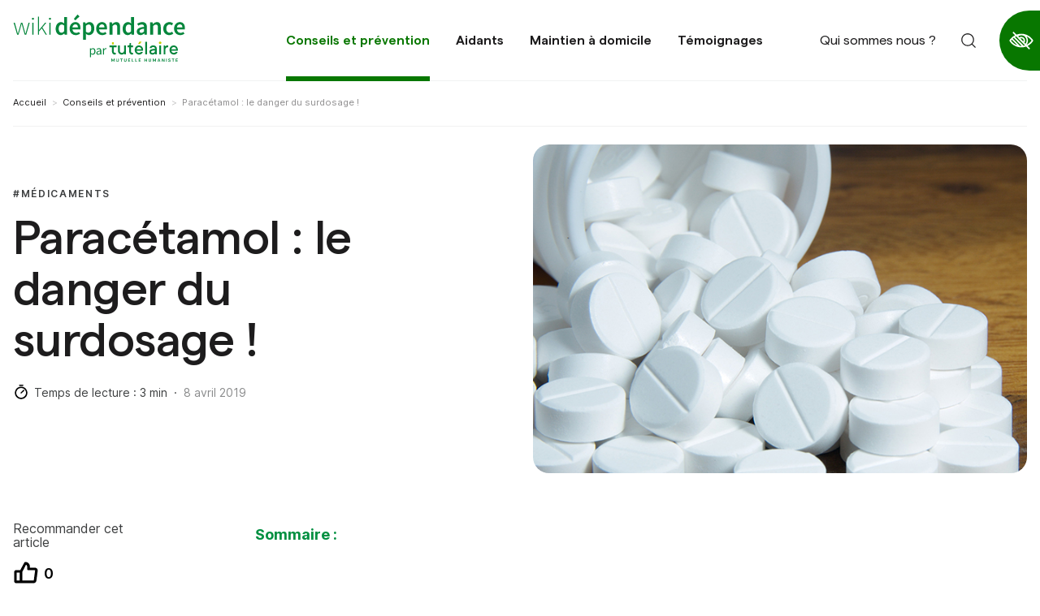

--- FILE ---
content_type: text/html; charset=UTF-8
request_url: https://www.wikidependance.fr/paracetamol-le-danger-du-surdosage/
body_size: 15400
content:
<!doctype html>
<html class="no-js" lang="fr-FR" dir="ltr">
<head>
  <meta charset="UTF-8">
  <meta name="viewport" content="width=device-width, initial-scale=1, viewport-fit=cover">
    <link rel="apple-touch-icon" sizes="180x180" href="https://www.wikidependance.fr/app/themes/spiriit/apple-touch-icon.png">
  <link rel="icon" type="image/png" sizes="32x32" href="https://www.wikidependance.fr/app/themes/spiriit/favicon-32x32.png">
  <link rel="icon" type="image/png" sizes="16x16" href="https://www.wikidependance.fr/app/themes/spiriit/favicon-16x16.png">
  <link rel="mask-icon" href="https://www.wikidependance.fr/app/themes/spiriit/safari-pinned-tab.svg" color="#3960ff">
  <meta name="msapplication-TileColor" content="#ffffff">
  <meta name="theme-color" content="#ffffff">
  

  <!-- Google Tag Manager --><script>(function(w,d,s,l,i){w[l]=w[l]||[];w[l].push({'gtm.start':new Date().getTime(),event:'gtm.js'});var f=d.getElementsByTagName(s)[0],j=d.createElement(s),dl=l!='dataLayer'?'&l='+l:'';j.async=true;j.src='https://www.googletagmanager.com/gtm.js?id='+i+dl;f.parentNode.insertBefore(j,f);})(window,document,'script','dataLayer','GTM-5T5M6H7');</script><!-- End Google Tag Manager -->

    <link rel="preload" href="https://www.wikidependance.fr/app/themes/spiriit/dist/fonts/Inter.woff2" as="font" type="font/woff2" crossorigin="anonymous">
  <link rel="preload" href="https://www.wikidependance.fr/app/themes/spiriit/dist/fonts/Matter-SemiBold.woff2" as="font" type="font/woff2" crossorigin="anonymous">
  <link rel="preload" href="https://www.wikidependance.fr/app/themes/spiriit/dist/fonts/Matter-Medium.woff2" as="font" type="font/woff2" crossorigin="anonymous">
  <link rel="preload" href="https://www.wikidependance.fr/app/themes/spiriit/dist/fonts/Matter-Regular.woff2" as="font" type="font/woff2" crossorigin="anonymous">
    <meta name='robots' content='index, follow, max-image-preview:large, max-snippet:-1, max-video-preview:-1' />
	<style>img:is([sizes="auto" i], [sizes^="auto," i]) { contain-intrinsic-size: 3000px 1500px }</style>
	
	<!-- This site is optimized with the Yoast SEO plugin v26.0 - https://yoast.com/wordpress/plugins/seo/ -->
	<title>Paracétamol : le danger du surdosage ! - Wikidépendance</title>
	<meta name="description" content="Le Paracétamol, l’antidouleur le plus vendu au monde n’est pourtant pas sans risque si l’on ne respecte pas le dosage. N’agissez donc pas à la légère !" />
	<link rel="canonical" href="https://www.wikidependance.fr/paracetamol-le-danger-du-surdosage/" />
	<meta property="og:locale" content="fr_FR" />
	<meta property="og:type" content="article" />
	<meta property="og:title" content="Paracétamol : le danger du surdosage ! - Wikidépendance" />
	<meta property="og:description" content="Le Paracétamol, l’antidouleur le plus vendu au monde n’est pourtant pas sans risque si l’on ne respecte pas le dosage. N’agissez donc pas à la légère !" />
	<meta property="og:url" content="https://www.wikidependance.fr/paracetamol-le-danger-du-surdosage/" />
	<meta property="og:site_name" content="Wikidépendance" />
	<meta property="article:publisher" content="https://www.facebook.com/wikidependance" />
	<meta property="article:published_time" content="2019-04-08T04:00:39+00:00" />
	<meta property="article:modified_time" content="2023-04-24T14:16:11+00:00" />
	<meta property="og:image" content="https://www.wikidependance.fr/app/uploads/2022/09/surdosage.jpg" />
	<meta property="og:image:width" content="910" />
	<meta property="og:image:height" content="455" />
	<meta property="og:image:type" content="image/jpeg" />
	<meta name="author" content="V M" />
	<meta name="twitter:card" content="summary_large_image" />
	<script type="application/ld+json" class="yoast-schema-graph">{"@context":"https://schema.org","@graph":[{"@type":"WebPage","@id":"https://www.wikidependance.fr/paracetamol-le-danger-du-surdosage/","url":"https://www.wikidependance.fr/paracetamol-le-danger-du-surdosage/","name":"Paracétamol : le danger du surdosage ! - Wikidépendance","isPartOf":{"@id":"https://www.wikidependance.fr/#website"},"primaryImageOfPage":{"@id":"https://www.wikidependance.fr/paracetamol-le-danger-du-surdosage/#primaryimage"},"image":{"@id":"https://www.wikidependance.fr/paracetamol-le-danger-du-surdosage/#primaryimage"},"thumbnailUrl":"https://www.wikidependance.fr/app/uploads/2022/09/surdosage.jpg","datePublished":"2019-04-08T04:00:39+00:00","dateModified":"2023-04-24T14:16:11+00:00","author":{"@id":"https://www.wikidependance.fr/#/schema/person/a3b93e4594eff64d84e1f5118e53f6b7"},"description":"Le Paracétamol, l’antidouleur le plus vendu au monde n’est pourtant pas sans risque si l’on ne respecte pas le dosage. N’agissez donc pas à la légère !","breadcrumb":{"@id":"https://www.wikidependance.fr/paracetamol-le-danger-du-surdosage/#breadcrumb"},"inLanguage":"fr-FR","potentialAction":[{"@type":"ReadAction","target":["https://www.wikidependance.fr/paracetamol-le-danger-du-surdosage/"]}]},{"@type":"ImageObject","inLanguage":"fr-FR","@id":"https://www.wikidependance.fr/paracetamol-le-danger-du-surdosage/#primaryimage","url":"https://www.wikidependance.fr/app/uploads/2022/09/surdosage.jpg","contentUrl":"https://www.wikidependance.fr/app/uploads/2022/09/surdosage.jpg","width":910,"height":455},{"@type":"BreadcrumbList","@id":"https://www.wikidependance.fr/paracetamol-le-danger-du-surdosage/#breadcrumb","itemListElement":[{"@type":"ListItem","position":1,"name":"Home","item":"https://www.wikidependance.fr/"},{"@type":"ListItem","position":2,"name":"Paracétamol : le danger du surdosage !"}]},{"@type":"WebSite","@id":"https://www.wikidependance.fr/#website","url":"https://www.wikidependance.fr/","name":"Wikidépendance","description":"","potentialAction":[{"@type":"SearchAction","target":{"@type":"EntryPoint","urlTemplate":"https://www.wikidependance.fr/?s={search_term_string}"},"query-input":{"@type":"PropertyValueSpecification","valueRequired":true,"valueName":"search_term_string"}}],"inLanguage":"fr-FR"},{"@type":"Person","@id":"https://www.wikidependance.fr/#/schema/person/a3b93e4594eff64d84e1f5118e53f6b7","name":"V M","image":{"@type":"ImageObject","inLanguage":"fr-FR","@id":"https://www.wikidependance.fr/#/schema/person/image/","url":"https://secure.gravatar.com/avatar/42e715c1b4fc626fb0bb0d5360f951e7e10b144c54963dc04c79d5c993da7fe2?s=96&d=mm&r=g","contentUrl":"https://secure.gravatar.com/avatar/42e715c1b4fc626fb0bb0d5360f951e7e10b144c54963dc04c79d5c993da7fe2?s=96&d=mm&r=g","caption":"V M"},"url":"https://www.wikidependance.fr/author/vmivielleoko-fr/"}]}</script>
	<!-- / Yoast SEO plugin. -->


<link rel='dns-prefetch' href='//static.addtoany.com' />
<link rel='dns-prefetch' href='//forms.sbc31.net' />
<link rel='dns-prefetch' href='//ajax.googleapis.com' />

<link rel="alternate" type="application/rss+xml" title="Wikidépendance &raquo; Flux" href="https://www.wikidependance.fr/feed/" />
<link rel="alternate" type="application/rss+xml" title="Wikidépendance &raquo; Flux des commentaires" href="https://www.wikidependance.fr/comments/feed/" />
<style id='wp-emoji-styles-inline-css' type='text/css'>

	img.wp-smiley, img.emoji {
		display: inline !important;
		border: none !important;
		box-shadow: none !important;
		height: 1em !important;
		width: 1em !important;
		margin: 0 0.07em !important;
		vertical-align: -0.1em !important;
		background: none !important;
		padding: 0 !important;
	}
</style>
<link rel='stylesheet' id='wp-block-library-css' href='https://www.wikidependance.fr/wp/wp-includes/css/dist/block-library/style.min.css?ver=35e0edfb277918eb92a12d87a018307b' type='text/css' media='all' />
<style id='classic-theme-styles-inline-css' type='text/css'>
/*! This file is auto-generated */
.wp-block-button__link{color:#fff;background-color:#32373c;border-radius:9999px;box-shadow:none;text-decoration:none;padding:calc(.667em + 2px) calc(1.333em + 2px);font-size:1.125em}.wp-block-file__button{background:#32373c;color:#fff;text-decoration:none}
</style>
<style id='global-styles-inline-css' type='text/css'>
:root{--wp--preset--aspect-ratio--square: 1;--wp--preset--aspect-ratio--4-3: 4/3;--wp--preset--aspect-ratio--3-4: 3/4;--wp--preset--aspect-ratio--3-2: 3/2;--wp--preset--aspect-ratio--2-3: 2/3;--wp--preset--aspect-ratio--16-9: 16/9;--wp--preset--aspect-ratio--9-16: 9/16;--wp--preset--color--black: #000000;--wp--preset--color--cyan-bluish-gray: #abb8c3;--wp--preset--color--white: #ffffff;--wp--preset--color--pale-pink: #f78da7;--wp--preset--color--vivid-red: #cf2e2e;--wp--preset--color--luminous-vivid-orange: #ff6900;--wp--preset--color--luminous-vivid-amber: #fcb900;--wp--preset--color--light-green-cyan: #7bdcb5;--wp--preset--color--vivid-green-cyan: #00d084;--wp--preset--color--pale-cyan-blue: #8ed1fc;--wp--preset--color--vivid-cyan-blue: #0693e3;--wp--preset--color--vivid-purple: #9b51e0;--wp--preset--gradient--vivid-cyan-blue-to-vivid-purple: linear-gradient(135deg,rgba(6,147,227,1) 0%,rgb(155,81,224) 100%);--wp--preset--gradient--light-green-cyan-to-vivid-green-cyan: linear-gradient(135deg,rgb(122,220,180) 0%,rgb(0,208,130) 100%);--wp--preset--gradient--luminous-vivid-amber-to-luminous-vivid-orange: linear-gradient(135deg,rgba(252,185,0,1) 0%,rgba(255,105,0,1) 100%);--wp--preset--gradient--luminous-vivid-orange-to-vivid-red: linear-gradient(135deg,rgba(255,105,0,1) 0%,rgb(207,46,46) 100%);--wp--preset--gradient--very-light-gray-to-cyan-bluish-gray: linear-gradient(135deg,rgb(238,238,238) 0%,rgb(169,184,195) 100%);--wp--preset--gradient--cool-to-warm-spectrum: linear-gradient(135deg,rgb(74,234,220) 0%,rgb(151,120,209) 20%,rgb(207,42,186) 40%,rgb(238,44,130) 60%,rgb(251,105,98) 80%,rgb(254,248,76) 100%);--wp--preset--gradient--blush-light-purple: linear-gradient(135deg,rgb(255,206,236) 0%,rgb(152,150,240) 100%);--wp--preset--gradient--blush-bordeaux: linear-gradient(135deg,rgb(254,205,165) 0%,rgb(254,45,45) 50%,rgb(107,0,62) 100%);--wp--preset--gradient--luminous-dusk: linear-gradient(135deg,rgb(255,203,112) 0%,rgb(199,81,192) 50%,rgb(65,88,208) 100%);--wp--preset--gradient--pale-ocean: linear-gradient(135deg,rgb(255,245,203) 0%,rgb(182,227,212) 50%,rgb(51,167,181) 100%);--wp--preset--gradient--electric-grass: linear-gradient(135deg,rgb(202,248,128) 0%,rgb(113,206,126) 100%);--wp--preset--gradient--midnight: linear-gradient(135deg,rgb(2,3,129) 0%,rgb(40,116,252) 100%);--wp--preset--font-size--small: 13px;--wp--preset--font-size--medium: 20px;--wp--preset--font-size--large: 36px;--wp--preset--font-size--x-large: 42px;--wp--preset--spacing--20: 0.44rem;--wp--preset--spacing--30: 0.67rem;--wp--preset--spacing--40: 1rem;--wp--preset--spacing--50: 1.5rem;--wp--preset--spacing--60: 2.25rem;--wp--preset--spacing--70: 3.38rem;--wp--preset--spacing--80: 5.06rem;--wp--preset--shadow--natural: 6px 6px 9px rgba(0, 0, 0, 0.2);--wp--preset--shadow--deep: 12px 12px 50px rgba(0, 0, 0, 0.4);--wp--preset--shadow--sharp: 6px 6px 0px rgba(0, 0, 0, 0.2);--wp--preset--shadow--outlined: 6px 6px 0px -3px rgba(255, 255, 255, 1), 6px 6px rgba(0, 0, 0, 1);--wp--preset--shadow--crisp: 6px 6px 0px rgba(0, 0, 0, 1);}:where(.is-layout-flex){gap: 0.5em;}:where(.is-layout-grid){gap: 0.5em;}body .is-layout-flex{display: flex;}.is-layout-flex{flex-wrap: wrap;align-items: center;}.is-layout-flex > :is(*, div){margin: 0;}body .is-layout-grid{display: grid;}.is-layout-grid > :is(*, div){margin: 0;}:where(.wp-block-columns.is-layout-flex){gap: 2em;}:where(.wp-block-columns.is-layout-grid){gap: 2em;}:where(.wp-block-post-template.is-layout-flex){gap: 1.25em;}:where(.wp-block-post-template.is-layout-grid){gap: 1.25em;}.has-black-color{color: var(--wp--preset--color--black) !important;}.has-cyan-bluish-gray-color{color: var(--wp--preset--color--cyan-bluish-gray) !important;}.has-white-color{color: var(--wp--preset--color--white) !important;}.has-pale-pink-color{color: var(--wp--preset--color--pale-pink) !important;}.has-vivid-red-color{color: var(--wp--preset--color--vivid-red) !important;}.has-luminous-vivid-orange-color{color: var(--wp--preset--color--luminous-vivid-orange) !important;}.has-luminous-vivid-amber-color{color: var(--wp--preset--color--luminous-vivid-amber) !important;}.has-light-green-cyan-color{color: var(--wp--preset--color--light-green-cyan) !important;}.has-vivid-green-cyan-color{color: var(--wp--preset--color--vivid-green-cyan) !important;}.has-pale-cyan-blue-color{color: var(--wp--preset--color--pale-cyan-blue) !important;}.has-vivid-cyan-blue-color{color: var(--wp--preset--color--vivid-cyan-blue) !important;}.has-vivid-purple-color{color: var(--wp--preset--color--vivid-purple) !important;}.has-black-background-color{background-color: var(--wp--preset--color--black) !important;}.has-cyan-bluish-gray-background-color{background-color: var(--wp--preset--color--cyan-bluish-gray) !important;}.has-white-background-color{background-color: var(--wp--preset--color--white) !important;}.has-pale-pink-background-color{background-color: var(--wp--preset--color--pale-pink) !important;}.has-vivid-red-background-color{background-color: var(--wp--preset--color--vivid-red) !important;}.has-luminous-vivid-orange-background-color{background-color: var(--wp--preset--color--luminous-vivid-orange) !important;}.has-luminous-vivid-amber-background-color{background-color: var(--wp--preset--color--luminous-vivid-amber) !important;}.has-light-green-cyan-background-color{background-color: var(--wp--preset--color--light-green-cyan) !important;}.has-vivid-green-cyan-background-color{background-color: var(--wp--preset--color--vivid-green-cyan) !important;}.has-pale-cyan-blue-background-color{background-color: var(--wp--preset--color--pale-cyan-blue) !important;}.has-vivid-cyan-blue-background-color{background-color: var(--wp--preset--color--vivid-cyan-blue) !important;}.has-vivid-purple-background-color{background-color: var(--wp--preset--color--vivid-purple) !important;}.has-black-border-color{border-color: var(--wp--preset--color--black) !important;}.has-cyan-bluish-gray-border-color{border-color: var(--wp--preset--color--cyan-bluish-gray) !important;}.has-white-border-color{border-color: var(--wp--preset--color--white) !important;}.has-pale-pink-border-color{border-color: var(--wp--preset--color--pale-pink) !important;}.has-vivid-red-border-color{border-color: var(--wp--preset--color--vivid-red) !important;}.has-luminous-vivid-orange-border-color{border-color: var(--wp--preset--color--luminous-vivid-orange) !important;}.has-luminous-vivid-amber-border-color{border-color: var(--wp--preset--color--luminous-vivid-amber) !important;}.has-light-green-cyan-border-color{border-color: var(--wp--preset--color--light-green-cyan) !important;}.has-vivid-green-cyan-border-color{border-color: var(--wp--preset--color--vivid-green-cyan) !important;}.has-pale-cyan-blue-border-color{border-color: var(--wp--preset--color--pale-cyan-blue) !important;}.has-vivid-cyan-blue-border-color{border-color: var(--wp--preset--color--vivid-cyan-blue) !important;}.has-vivid-purple-border-color{border-color: var(--wp--preset--color--vivid-purple) !important;}.has-vivid-cyan-blue-to-vivid-purple-gradient-background{background: var(--wp--preset--gradient--vivid-cyan-blue-to-vivid-purple) !important;}.has-light-green-cyan-to-vivid-green-cyan-gradient-background{background: var(--wp--preset--gradient--light-green-cyan-to-vivid-green-cyan) !important;}.has-luminous-vivid-amber-to-luminous-vivid-orange-gradient-background{background: var(--wp--preset--gradient--luminous-vivid-amber-to-luminous-vivid-orange) !important;}.has-luminous-vivid-orange-to-vivid-red-gradient-background{background: var(--wp--preset--gradient--luminous-vivid-orange-to-vivid-red) !important;}.has-very-light-gray-to-cyan-bluish-gray-gradient-background{background: var(--wp--preset--gradient--very-light-gray-to-cyan-bluish-gray) !important;}.has-cool-to-warm-spectrum-gradient-background{background: var(--wp--preset--gradient--cool-to-warm-spectrum) !important;}.has-blush-light-purple-gradient-background{background: var(--wp--preset--gradient--blush-light-purple) !important;}.has-blush-bordeaux-gradient-background{background: var(--wp--preset--gradient--blush-bordeaux) !important;}.has-luminous-dusk-gradient-background{background: var(--wp--preset--gradient--luminous-dusk) !important;}.has-pale-ocean-gradient-background{background: var(--wp--preset--gradient--pale-ocean) !important;}.has-electric-grass-gradient-background{background: var(--wp--preset--gradient--electric-grass) !important;}.has-midnight-gradient-background{background: var(--wp--preset--gradient--midnight) !important;}.has-small-font-size{font-size: var(--wp--preset--font-size--small) !important;}.has-medium-font-size{font-size: var(--wp--preset--font-size--medium) !important;}.has-large-font-size{font-size: var(--wp--preset--font-size--large) !important;}.has-x-large-font-size{font-size: var(--wp--preset--font-size--x-large) !important;}
:where(.wp-block-post-template.is-layout-flex){gap: 1.25em;}:where(.wp-block-post-template.is-layout-grid){gap: 1.25em;}
:where(.wp-block-columns.is-layout-flex){gap: 2em;}:where(.wp-block-columns.is-layout-grid){gap: 2em;}
:root :where(.wp-block-pullquote){font-size: 1.5em;line-height: 1.6;}
</style>
<link rel='stylesheet' id='addtoany-css' href='https://www.wikidependance.fr/app/plugins/add-to-any/addtoany.min.css?ver=1.16' type='text/css' media='all' />
<link data-minify="1" rel='stylesheet' id='css-css' href='https://www.wikidependance.fr/app/cache/min/1/app/themes/spiriit/dist/main.bundle.css?ver=1751956237' type='text/css' media='all' />
<script type="text/javascript" id="addtoany-core-js-before">
/* <![CDATA[ */
window.a2a_config=window.a2a_config||{};a2a_config.callbacks=[];a2a_config.overlays=[];a2a_config.templates={};a2a_localize = {
	Share: "Partager",
	Save: "Enregistrer",
	Subscribe: "S'abonner",
	Email: "E-mail",
	Bookmark: "Marque-page",
	ShowAll: "Montrer tout",
	ShowLess: "Montrer moins",
	FindServices: "Trouver des service(s)",
	FindAnyServiceToAddTo: "Trouver instantan&eacute;ment des services &agrave; ajouter &agrave;",
	PoweredBy: "Propuls&eacute; par",
	ShareViaEmail: "Partager par e-mail",
	SubscribeViaEmail: "S’abonner par e-mail",
	BookmarkInYourBrowser: "Ajouter un signet dans votre navigateur",
	BookmarkInstructions: "Appuyez sur Ctrl+D ou \u2318+D pour mettre cette page en signet",
	AddToYourFavorites: "Ajouter &agrave; vos favoris",
	SendFromWebOrProgram: "Envoyer depuis n’importe quelle adresse e-mail ou logiciel e-mail",
	EmailProgram: "Programme d’e-mail",
	More: "Plus&#8230;",
	ThanksForSharing: "Merci de partager !",
	ThanksForFollowing: "Merci de nous suivre !"
};
/* ]]> */
</script>
<script type="text/javascript" defer src="https://static.addtoany.com/menu/page.js" id="addtoany-core-js"></script>
<script type="text/javascript" src="https://ajax.googleapis.com/ajax/libs/jquery/3.4.1/jquery.min.js?ver=3.4.1" id="jquery-js"></script>
<script type="text/javascript" defer src="https://www.wikidependance.fr/app/plugins/add-to-any/addtoany.min.js?ver=1.1" id="addtoany-jquery-js"></script>
<script type="text/javascript" src="https://forms.sbc31.net/form.js?ver=35e0edfb277918eb92a12d87a018307b" id="newsletter-script-js"></script>
<link rel="https://api.w.org/" href="https://www.wikidependance.fr/wp-json/" /><link rel="alternate" title="JSON" type="application/json" href="https://www.wikidependance.fr/wp-json/wp/v2/posts/4873" /><link rel="EditURI" type="application/rsd+xml" title="RSD" href="https://www.wikidependance.fr/wp/xmlrpc.php?rsd" />
<link rel='shortlink' href='https://www.wikidependance.fr/?p=4873' />
<link rel="alternate" title="oEmbed (JSON)" type="application/json+oembed" href="https://www.wikidependance.fr/wp-json/oembed/1.0/embed?url=https%3A%2F%2Fwww.wikidependance.fr%2Fparacetamol-le-danger-du-surdosage%2F" />
<link rel="alternate" title="oEmbed (XML)" type="text/xml+oembed" href="https://www.wikidependance.fr/wp-json/oembed/1.0/embed?url=https%3A%2F%2Fwww.wikidependance.fr%2Fparacetamol-le-danger-du-surdosage%2F&#038;format=xml" />
<link rel="canonical" href="https://www.wikidependance.fr/paracetamol-le-danger-du-surdosage/" />

  <script>   (function () { var fs = document.createElement("script");      fs.setAttribute("src", "https://cdn.facil-iti.app/tags/faciliti-tag.min.js");      fs.dataset.applicationIdentifier = "bd72b155-7261-422b-b40f-890a3154d418";document.head.appendChild(fs);   }());</script>

<meta name="generator" content="WP Rocket 3.17.4" data-wpr-features="wpr_minify_css wpr_desktop wpr_preload_links" /></head>
<body class="wp-singular post-template-default single single-post postid-4873 single-format-standard wp-theme-spiriit paracetamol-le-danger-du-surdosage">
<!-- Google Tag Manager (noscript) --><noscript><iframe src="https://www.googletagmanager.com/ns.html?id=GTM-5T5M6H7" height="0" width="0" style="display:none;visibility:hidden"></iframe></noscript><!-- End Google Tag Manager (noscript) -->

<!-- Load Facebook SDK for JavaScript -->
<div data-rocket-location-hash="29ccf98f054896b6f93ec33686d41ce1" id="fb-root"></div>
<script>(function(d, s, id) {
    var js, fjs = d.getElementsByTagName(s)[0];
    if (d.getElementById(id)) return;
    js = d.createElement(s); js.id = id;
    js.src = "https://connect.facebook.net/en_US/sdk.js#xfbml=1&version=v3.0";
    fjs.parentNode.insertBefore(js, fjs);
  }(document, 'script', 'facebook-jssdk'));</script>

  <header class="header js-fixed-header header--accessibility">
  <div class="header__container">
    <div class="header__grid">
      <div class="header__logo">
        <a href="https://www.wikidependance.fr">
          <svg>
            <title>Logo Wikidépendance par Tutélaire</title>
            <use xlink:href="https://www.wikidependance.fr/app/themes/spiriit/dist/img/spritemap.svg#sprite-logo"></use>
          </svg>
        </a>
      </div>

      <div class="header__content">

        <nav class="header__nav" aria-label="Menu principal">
          <ul class="dropdown menu" data-dropdown-menu>
              <li class="menu-item menu-item-type-taxonomy menu-item-object-category current-post-ancestor current-menu-parent current-post-parent menu-item-25">
    <a href="https://www.wikidependance.fr/conseils-et-prevention/" >
      <span>Conseils et prévention</span>
    </a>
      </li>
  <li class="menu-item menu-item-type-taxonomy menu-item-object-category menu-item-24">
    <a href="https://www.wikidependance.fr/aidants/" >
      <span>Aidants</span>
    </a>
      </li>
  <li class="menu-item menu-item-type-taxonomy menu-item-object-category menu-item-26">
    <a href="https://www.wikidependance.fr/maintien-a-domicile/" >
      <span>Maintien à domicile</span>
    </a>
      </li>
  <li class="menu-item menu-item-type-taxonomy menu-item-object-category menu-item-27">
    <a href="https://www.wikidependance.fr/temoignages/" >
      <span>Témoignages</span>
    </a>
      </li>
  <li class="menu-item menu-item-type-post_type menu-item-object-page menu-item-11497">
    <a href="https://www.wikidependance.fr/qui-sommes-nous/" >
      <span>Qui sommes nous ?</span>
    </a>
      </li>
          </ul>
        </nav>

        <div class="header__extras">
          <div class="search-module" data-api-route="https://www.wikidependance.fr/wp-json/search-api-route/search/">
  <form role="search" method="get" class="search-module__display js-search-module-display" action="https://www.wikidependance.fr">
    <div class="search-module__bg js-search-module-bg"></div>
    <div class="search-module__backdrop js-search-module-backdrop"></div>
    <div class="search-module__container js-search-module-container">
      <div class="search-module__content js-search-module-content">
        <div class="search-module__form">
          <div class="search-module__field">
            <label for="s" class="show-for-sr">Rechercher sur le site</label>
            <input type="search" placeholder="Rechercher sur le site" value="" name="s" id="s" required>
            <span class="underline"></span>
          </div>
        </div>
        <div class="search-module__results hide js-search-module-results">
          <p id="search-module-results" data-suggest-label="Résultat(s) suggéré(s)" data-no-results-label="Aucun résultat ne correspond à votre recherche. Merci d’effectuer une nouvelle recherche.">
            Résultat(s) suggéré(s)
          </p>
          <div class="js-loader"></div>
          <ul class="hide" aria-describedby="search-module-results">
          </ul>
          <button class="button hide" type="submit">
            Voir tous les résultats
          </button>
        </div>
      </div>
      <div class="search-module__close">
        <button type="button" name="button" class="js-search-module-close">
          <span class="search-module__close__btn">Fermer</span>
        </button>
      </div>
    </div>
  </form>
  <div class="search-module__open">
    <button type="button" name="button" class="js-search-module-open">
      <svg class="icon icon-search">
        <title>Ouvrir la recherche</title>
        <use xlink:href="https://www.wikidependance.fr/app/themes/spiriit/dist/img/spritemap.svg#sprite-search"></use>
      </svg>
    </button>
  </div>
</div>
          <button class="burger js-menu-toggle" aria-label="menu">
            <span class="burger__stripes"></span>
          </button>
        </div>
      </div>
    </div>
  </div>
      <button class="header__accessibility" data-faciliti-popin >
      <span class="show-for-sr">Panneau d'accéssibilité</span>
    </button>
  </header>

  <main class="main">
        
	    
<header class="hero hero--single">
      <div class="hero__container">
      <div class="hero__breadcrumb">
          <div class="breadcrumb">
    <nav class="breadcrumb__nav" role="navigation" aria-label="Fil d'ariane">
      <ul class="breadcrumb__list">
                              <li class="breadcrumb__item">
              <a class="breadcrumb__link" rel="nofollow" href="https://www.wikidependance.fr">                Accueil
              </a>            </li>
                                        <li class="breadcrumb__item">
              <a class="breadcrumb__link" rel="nofollow" href="https://www.wikidependance.fr/conseils-et-prevention/">                Conseils et prévention
              </a>            </li>
                                        <li class="breadcrumb__item">
                              Paracétamol : le danger du surdosage !
                          </li>
                        </ul>
    </nav>
  </div>
      </div>
      <div class="hero__grid">
        <div class="hero__content">
                      <ul class="hero__tags">
                              <li class="hero__tag">Médicaments</li>
                          </ul>
                    <h1 class="hero__title">Paracétamol : le danger du surdosage !</h1>
                                <div class="hero__infos">
                                            <p class="hero__reading-time">Temps de lecture : 3&nbsp;min</p>
                                            <p class="hero__published-date">
                  <time datetime="2019-04-08 06:00:39">8 avril 2019</time>
                </p>
                          </div>
          
                  </div>
                  <div class="hero__bg">
            <div class="hero__bg-wrapper">
              <img src="https://www.wikidependance.fr/app/uploads/2022/09/surdosage.jpg" srcset="https://www.wikidependance.fr/app/uploads/2022/09/surdosage.jpg 1800w" sizes="1800px" alt="">
            </div>
          </div>
              </div>
    </div>
  </header>

  <section class="single" data-post-type="post">
    <div class="single__container">
        <div class="single__grid">
          <aside class="single__metas">
            <div class="single__metas-container">
              <div class="single__thumbs-up">
                <p class="single__thumbs-up-title" id="thumbs-up-title">
                  Recommander cet article
                </p>
                <button
                  class="single__thumbs-up-result js-thumbs-click"
                  aria-describedby="thumbs-up-title"
                  data-id="4873"
                  data-api-thumbs="https://www.wikidependance.fr/wp-json/thumbs-up-route/set/"
                  >                   <span class="show-for-sr">Nombre de recommendation pour cette article</span>
                  <svg class="icon icon-thumbs">
                    <use xlink:href="https://www.wikidependance.fr/app/themes/spiriit/dist/img/spritemap.svg#sprite-thumbs"></use>
                  </svg>
                  <span class="js-thumbs-result">
                    0
                  </span>
                </button>
              </div>
                                <div class="social-sharer">
  <p class="social-sharer__title" id="social-sharer-title">
    Partager cet article
  </p>
  <div class="social-sharer__content" aria-describedby="social-sharer-title">
    <div class="addtoany_shortcode"><div class="a2a_kit a2a_kit_size_32 addtoany_list" data-a2a-url="https://www.wikidependance.fr/paracetamol-le-danger-du-surdosage/" data-a2a-title="Paracétamol : le danger du surdosage !"><a class="a2a_button_facebook" href="https://www.addtoany.com/add_to/facebook?linkurl=https%3A%2F%2Fwww.wikidependance.fr%2Fparacetamol-le-danger-du-surdosage%2F&amp;linkname=Parac%C3%A9tamol%20%3A%20le%20danger%20du%20surdosage%20%21" title="Facebook" rel="nofollow noopener" target="_blank"></a><a class="a2a_button_twitter" href="https://www.addtoany.com/add_to/twitter?linkurl=https%3A%2F%2Fwww.wikidependance.fr%2Fparacetamol-le-danger-du-surdosage%2F&amp;linkname=Parac%C3%A9tamol%20%3A%20le%20danger%20du%20surdosage%20%21" title="Twitter" rel="nofollow noopener" target="_blank"></a><a class="a2a_button_email" href="https://www.addtoany.com/add_to/email?linkurl=https%3A%2F%2Fwww.wikidependance.fr%2Fparacetamol-le-danger-du-surdosage%2F&amp;linkname=Parac%C3%A9tamol%20%3A%20le%20danger%20du%20surdosage%20%21" title="Email" rel="nofollow noopener" target="_blank"></a><a class="a2a_dd addtoany_share_save addtoany_share" href="https://www.addtoany.com/share"></a></div></div>
  </div>
</div>

                          </div>
          </aside>

          <article class="single__body">
                            <div class="ps-group">
  <section class="ps-block ps-block--paragraph">
  <div class="ps-block__container">
    <div class="ps-block__grid">
      <div class="ps-block__content">
        
<p><strong><mark style="background-color:rgba(0, 0, 0, 0);color:#009041" class="has-inline-color">Sommaire :</mark></strong></p>

      </div>
    </div>
  </div>
</section>

</div>


<section class="ps-block ps-block--list">
  <div class="ps-block__container">
    <div class="ps-block__grid">
      <div class="ps-block__content">
        
<ul><li><a href="#paracetamol1">Un médicament vendu sans ordonnance</a></li><li><a href="#paracetamol2">Mieux connaître les risques encourus</a></li><li><a href="#paracetamol3">Le risque majeur : le surdosage involontaire</a></li><li><a href="#paracetamol4">Attention à l’automédication !</a></li></ul>

      </div>
    </div>
  </div>
</section>


<section class="ps-block ps-block--paragraph">
  <div class="ps-block__container">
    <div class="ps-block__grid">
      <div class="ps-block__content">
        
<p>État fébrile, mal de tête, de dos, douleur articulaire… Qui ne prend pas du paracétamol pour traiter ces petits maux qui surviennent de plus en plus régulièrement avec l’âge ? L’antidouleur le plus vendu au monde n’est pourtant pas sans risque si l’on ne respecte pas le dosage. N’agissez donc pas à la légère !</p>

      </div>
    </div>
  </div>
</section>


<section class="ps-block ps-block--heading">
  <div class="ps-block__container">
    <div class="ps-block__grid">
      <div class="ps-block__content">
        
<h2 id="paracetamol1">Un médicament vendu sans ordonnance</h2>

      </div>
    </div>
  </div>
</section>


<section class="ps-block ps-block--paragraph">
  <div class="ps-block__container">
    <div class="ps-block__grid">
      <div class="ps-block__content">
        
<p>En gélule ou en sachet, de différents dosages, le paracétamol est présent dans tous les foyers français qui en consomment 420 millions de boites par an. Vendu en pharmacie sans ordonnance, il ne représente aucun risque si l’on se conforme strictement à la posologie mais, attention, il peut devenir dangereux si on le prend sans précaution !</p>

      </div>
    </div>
  </div>
</section>


<section class="ps-block ps-block--table">
  <div class="ps-block__container">
    <div class="ps-block__grid">
      <div class="ps-block__content">
        
<figure class="wp-block-table"><table><tbody><tr><td class="has-text-align-center" data-align="center"><img fetchpriority="high" decoding="async" width="550" height="248" class="wp-image-18363" style="width: 550px;" src="https://www.wikidependance.fr/app/uploads/2019/04/paracetamol.jpeg" alt="paracetamol" srcset="https://www.wikidependance.fr/app/uploads/2019/04/paracetamol.jpeg 684w, https://www.wikidependance.fr/app/uploads/2019/04/paracetamol-300x136.jpeg 300w, https://www.wikidependance.fr/app/uploads/2019/04/paracetamol-640x289.jpeg 640w" sizes="(max-width: 550px) 100vw, 550px" /></td></tr></tbody></table></figure>

      </div>
    </div>
  </div>
</section>


<section class="ps-block ps-block--heading">
  <div class="ps-block__container">
    <div class="ps-block__grid">
      <div class="ps-block__content">
        
<h2 id="paracetamol2">Mieux connaître les risques encourus</h2>

      </div>
    </div>
  </div>
</section>


<section class="ps-block ps-block--paragraph">
  <div class="ps-block__container">
    <div class="ps-block__grid">
      <div class="ps-block__content">
        
<p>La dose quotidienne maximum acceptable est de 3 grammes. Au-delà, le paracétamol est très toxique pour le foie. Il peut se solder par une hépatite sévère. En cas de surdosage important, avec une prise de 10 mg en une seule fois, il peut conduire à une hépatite fulminante entraînant une destruction massive du foie. Une intoxication au paracétamol est donc une chose extrêmement grave, à ne pas prendre à la légère.</p>

      </div>
    </div>
  </div>
</section>


<section class="ps-block ps-block--heading">
  <div class="ps-block__container">
    <div class="ps-block__grid">
      <div class="ps-block__content">
        
<h2 id="paracetamol3">Le risque majeur : le surdosage involontaire</h2>

      </div>
    </div>
  </div>
</section>


<section class="ps-block ps-block--paragraph">
  <div class="ps-block__container">
    <div class="ps-block__grid">
      <div class="ps-block__content">
        
<p>Si la plupart d’entre vous respectez le dosage quotidien recommandé par votre médecin ou votre pharmacien, ou celui indiqué sur la notice en cas d’automédication, le problème du surdosage peut provenir de la présence de paracétamol dans d’autres médicaments. Il y a en effet plus de 200 produits pharmaceutiques vendus sans ordonnance, parfois en libre accès, qui en contiennent, notamment pour traiter des infections comme le rhume, l’état grippal, le mal de gorge, la toux, etc. Dans ce cas, la dose maximum recommandée d’un gramme par prise est vite dépassée !</p>

      </div>
    </div>
  </div>
</section>


<section class="ps-block ps-block--heading">
  <div class="ps-block__container">
    <div class="ps-block__grid">
      <div class="ps-block__content">
        
<h2 id="paracetamol4">Attention à l’automédication !</h2>

      </div>
    </div>
  </div>
</section>


<section class="ps-block ps-block--paragraph">
  <div class="ps-block__container">
    <div class="ps-block__grid">
      <div class="ps-block__content">
        
<p>Même s’il est probable que votre pharmacien vous rappelle les consignes du bon usage des médicaments que vous lui achetez, il est toujours bon de prendre le temps de lire la notice intérieure dans son intégralité, notamment la posologie et les éventuelles contre-indications. Les seniors sont en effet des sur-consommateurs de médicaments : une bonne dizaine en moyenne passé 65 ans ! Cette précaution est donc indispensable pour éviter le surdosage ou une interaction médicamenteuse malheureuse. En cas de doute, retournez voir votre pharmacien pour lui demander son avis.</p>

      </div>
    </div>
  </div>
</section>


<section class="ps-block ps-block--table">
  <div class="ps-block__container">
    <div class="ps-block__grid">
      <div class="ps-block__content">
        
<figure class="wp-block-table"><table><tbody><tr><td><strong><mark style="background-color:rgba(0, 0, 0, 0);color:#009041" class="has-inline-color"><img decoding="async" width="50" height="50" class="wp-image-14273" style="width: 50px;" src="https://www.wikidependance.fr/app/uploads/2022/09/picto-activite-7.jpg" alt="article en synthèse">Cet article en synthèse</mark></strong><br><mark style="background-color:rgba(0, 0, 0, 0);color:#009041" class="has-inline-color"><kbd>. </kbd>Le paracétamol est le médicament antidouleur sans ordonnance le plus vendu au monde.<br><mark style="background-color:rgba(0, 0, 0, 0);color:#009041" class="has-inline-color"><kbd>. </kbd></mark>La dose de paracétamol quotidienne maximale est de 3 grammes, limitée à 1 gramme par prise.<br><mark style="background-color:rgba(0, 0, 0, 0);color:#009041" class="has-inline-color"><kbd>. </kbd></mark>Au-delà de cette dose, le paracétamol est toxique pour le foie et peut provoquer des maladies <mark style="background-color:rgba(0, 0, 0, 0);color:#009041" class="has-inline-color"><kbd>. </kbd></mark>graves comme une hépatite sévère ou fulminante.<br><mark style="background-color:rgba(0, 0, 0, 0);color:#009041" class="has-inline-color"><kbd>. </kbd></mark>Pour éviter le surdosage, il faut prendre garde à la présence éventuelle de paracétamol dans d’autres médicaments que vous êtes susceptibles de prendre.</mark></td></tr></tbody></table></figure>

      </div>
    </div>
  </div>
</section>

                                      </article>

                      <nav class="single__tags" aria-label="Tags">
                <ul class="single__tags-list">
                                            <li>
                          <a class="button button--tag" href="https://www.wikidependance.fr/tag/medicaments/">Médicaments</a>
                        </li>
                                    </ul>
            </nav>
          
           <div class="related-posts">
                             <p class="related-posts__title">Découvrez nos autres articles</p>
                <ul class="posts__list">
                                            
<li class="posts__item">
  <div class="card card--regular">
      <div class="card__thumb ">
        <figure class=" lazy-image">
  <img src="data:image/svg+xml,%3Csvg xmlns='http://www.w3.org/2000/svg' viewBox='0 0 900 1100'%3E%3C/svg%3E"
       data-src="https://www.wikidependance.fr/app/uploads/2022/09/visuel-prevenir-risque-suicide-900x454.jpg"
       data-srcset="https://www.wikidependance.fr/app/uploads/2022/09/visuel-prevenir-risque-suicide-900x454.jpg 900w"
       sizes="900px"
       width="900"
       height="1100"
       alt=""
  >
  </figure>
    </div>
    <div class="card__content">
    <div class="card__heading">
                        <div class="card__metas">#Accompagnement</div>
                    <span class="card__title">
        <a href="https://www.wikidependance.fr/prevenir-le-risque-de-suicide-des-personnes-agees-au-domicile/">Prévenir le risque de suicide des personnes âgées au domicile</a>
      </span>
    </div>
                    <p class="card__txt">
          La dépression, principale cause des suicides Les facteurs de risque de la dépression Les symptômes…
        </p>
                    <div class="card__infos">
                          <time class="card__date" datetime="">
            26 février 2020
          </time>
              </div>
      </div>
</div>
</li>
                                            
<li class="posts__item">
  <div class="card card--regular">
      <div class="card__thumb ">
        <figure class=" lazy-image">
  <img src="data:image/svg+xml,%3Csvg xmlns='http://www.w3.org/2000/svg' viewBox='0 0 900 1100'%3E%3C/svg%3E"
       data-src="https://www.wikidependance.fr/app/uploads/2022/09/Goutte-et-crise-de-goutte-900x454.jpg"
       data-srcset="https://www.wikidependance.fr/app/uploads/2022/09/Goutte-et-crise-de-goutte-900x454.jpg 900w"
       sizes="900px"
       width="900"
       height="1100"
       alt=""
  >
  </figure>
    </div>
    <div class="card__content">
    <div class="card__heading">
                        <div class="card__metas">#Maladie inflammatoire</div>
                    <span class="card__title">
        <a href="https://www.wikidependance.fr/goutte-et-crise-de-goutte/">Goutte et crise de goutte</a>
      </span>
    </div>
                    <p class="card__txt">
          Qu’est-ce qui provoque la goutte ? Qui est concerné ? Quels sont les symptômes caractéristiques…
        </p>
                    <div class="card__infos">
                  <p class="card__thumbs-up">
            <span class="show-for-sr">Nombre de recommendations :</span>
            2
          </p>
                          <time class="card__date" datetime="">
            17 juillet 2020
          </time>
              </div>
      </div>
</div>
</li>
                                    </ul>
                            </div>
        </div>

    </div>
  </section>

  </main>

  <section data-rocket-location-hash="f45bd4a5b5cd6c96eb15f4b76503f75d" class="newsletter">
  <div data-rocket-location-hash="17a8a922658cf1b2aff28ab719ac2ebe" class="newsletter__container">
    <div data-rocket-location-hash="a744ef9af5fed4887c49a9cdab12f2ac" class="newsletter__grid">
      <div class="newsletter__content">
        <p role="heading" aria-level="2" class="newsletter__title">
                      S'inscrire à la newsletter !
                    </p>
        <p class="newsletter__desc">
                      Inscrivez-vous à notre newsletter et soyez informé des derniers articles et témoignages Wikidépendance
                  </p>
                        <form class="newsletter__form" id="sb_form"
              onsubmit="process2(
    'https://services.sarbacane.com/core/v1/forms/contacts/upsert?listID&#x3D;v5-u3fsoSvqVAQXsuwQ8hg&amp;formID&#x3D;UjcsJHGmQMS6JrwhNrJ1Ag&amp;timezone&#x3D;Europe/Paris', 'https://forms.sbc31.net/', '5a54c815b85b530da84d1ee9', 'false', 'message',
    '', 'https://services.sarbacane.com/core/v1/transactional/sendmessage/optin', 'Merci pour votre inscription !', 'Nous avons bien reçu les informations renseignées, vous recevrez prochainement la newsletter.',
    'Vous allez recevoir un email', 'Vous devrez cliquer sur le lien de confirmation pour valider votre inscription', 'Erreur',
    'Une erreur inattendue s%27est produite.', 'Le formulaire est en cours d%27édition, veuillez patienter quelques minutes avant d%27essayer à nouveau.', '',
    '', ''
  );
  return false;"
              method="post">
          <input id="input-email" type="email" name="email" required="true" placeholder="Votre adresse électronique"  sb-form-input required>

          <div class="form-checkbox">
            <input type="checkbox" name="newsletter" id="newsletter" required>
            <label for="newsletter">En cochant cette case et en validant ce formulaire, vous donnez votre accord afin que votre adresse de messagerie soit uniquement utilisée pour vous envoyer la newsletter Wikidépendance. Vous pouvez à tout moment utiliser le lien de désabonnement intégré dans la newsletter. Pour en savoir plus sur <a href="https://www.wikidependance.fr/app/uploads/2023/01/DCP_Wikidependance_Mentions_Newsletter_2022.pdf" target="_blank">la gestion de vos données et vos droits</a>, vous pouvez consulter la <a href="https://www.wikidependance.fr/politique-de-confidentialite/" target="_blank">politique de protection des données</a>.</label>
          </div>

          <button id="submitInput" class="button" type="submit">
            S'inscrire
          </button>
          <div class="loader" style="display:none"></div>
        </form>
      </div>
      <div class="newsletter__bg show-for-large">
                <img src="https://www.wikidependance.fr/app/uploads/2022/08/newsletter_bg-1368x468.jpg" alt="S'inscrire à la newsletter !">
              </div>
    </div>
  </div>
</section>
  <footer>
  <div class="prefooter">
    <div class="prefooter__container">
      <div class="prefooter__grid">
        <div class="prefooter__col prefooter__col--1">
          <a class="prefooter__logo" href="https://www.wikidependance.fr">
            <svg>
              <title>Logo Wikidépendance par Tutélaire</title>
              <use xlink:href="https://www.wikidependance.fr/app/themes/spiriit/dist/img/spritemap.svg#sprite-logo"></use>
            </svg>
          </a>
          <p class="prefooter__maintitle">Mutuelle soumise aux dispositions du livre II du code de la mutualité.</p>
          <address class="prefooter__address">SIREN 775 682 164<br/>Siège social : 157 avenue de France,<br/>75013 PARIS</address>
          <ul class="prefooter__logos">
                        <li>
                <figure class=" lazy-image">
  <img src="data:image/svg+xml,%3Csvg xmlns='http://www.w3.org/2000/svg' viewBox='0 0 900 1100'%3E%3C/svg%3E"
       data-src="https://www.wikidependance.fr/app/uploads/2022/10/Mutualite-francaise-e1665683176720-900x794.png"
       data-srcset="https://www.wikidependance.fr/app/uploads/2022/10/Mutualite-francaise-e1665683176720-900x794.png 900w"
       sizes="900px"
       width="900"
       height="1100"
       alt="logo de la mutualité française FNMF"
  >
  </figure>
                          <li>
                <figure class=" lazy-image">
  <img src="data:image/svg+xml,%3Csvg xmlns='http://www.w3.org/2000/svg' viewBox='0 0 900 1100'%3E%3C/svg%3E"
       data-src="https://www.wikidependance.fr/app/uploads/2022/12/Logo-MaM_Tutelaire_300px-1.png"
       data-srcset="https://www.wikidependance.fr/app/uploads/2022/12/Logo-MaM_Tutelaire_300px-1.png 900w"
       sizes="900px"
       width="900"
       height="1100"
       alt=""
  >
  </figure>
                          </li>
          </ul>
          <nav class="prefooter__col-nav" aria-label="Menu colonne">
            <ul class="menu vertical">
                <li class="menu-item menu-item-type-post_type menu-item-object-page menu-item-32">
    <a href="https://www.wikidependance.fr/qui-sommes-nous/" >
      <span>Qui sommes nous ?</span>
    </a>
      </li>
  <li class="menu-item menu-item-type-post_type menu-item-object-page menu-item-16296">
    <a href="https://www.wikidependance.fr/accessibilite/" >
      <span>Accessibilité</span>
    </a>
      </li>
  <li class="menu-item menu-item-type-post_type menu-item-object-page menu-item-37">
    <a href="https://www.wikidependance.fr/nous-contacter/" >
      <span>Faire une suggestion sur notre site</span>
    </a>
      </li>
  <li class="menu-item menu-item-type-post_type menu-item-object-page menu-item-19133">
    <a href="https://www.wikidependance.fr/inscription-newsletter/" >
      <span>Inscription à la newsletter</span>
    </a>
      </li>
            </ul>
          </nav>
        </div>
        <div class="prefooter__col prefooter__col--2">
          <p class="prefooter__col-title" id="our-services">Nos services</p>
          <nav class="prefooter__col-nav" aria-labelledby="our-services">
            <ul class="menu vertical">
                <li class="menu-item menu-item-type-taxonomy menu-item-object-category current-post-ancestor current-menu-parent current-post-parent menu-item-29">
    <a href="https://www.wikidependance.fr/conseils-et-prevention/" >
      <span>Conseils et prévention</span>
    </a>
      </li>
  <li class="menu-item menu-item-type-taxonomy menu-item-object-category menu-item-28">
    <a href="https://www.wikidependance.fr/aidants/" >
      <span>Aidants</span>
    </a>
      </li>
  <li class="menu-item menu-item-type-taxonomy menu-item-object-category menu-item-30">
    <a href="https://www.wikidependance.fr/maintien-a-domicile/" >
      <span>Maintien à domicile</span>
    </a>
      </li>
  <li class="menu-item menu-item-type-taxonomy menu-item-object-category menu-item-31">
    <a href="https://www.wikidependance.fr/temoignages/" >
      <span>Témoignages</span>
    </a>
      </li>
            </ul>
          </nav>
          
            <div class="prefooter__socials socials">
              <p class="socials__title">Suivez-nous sur nos réseaux sociaux</p>
              <ul class="socials__list">
                                  <li class="socials__item">
  <a href="https://www.facebook.com/wikidependance" class="socials__link" target="_blank">
    <svg class="icon icon-facebook">
      <title>FACEBOOK</title>
      <use xlink:href="https://www.wikidependance.fr/app/themes/spiriit/dist/img/spritemap.svg#sprite-facebook"></use>
    </svg>
  </a>
</li>
                                  <li class="socials__item">
  <a href="https://www.linkedin.com/company/15249809/" class="socials__link" target="_blank">
    <svg class="icon icon-linkedin">
      <title>LINKEDIN</title>
      <use xlink:href="https://www.wikidependance.fr/app/themes/spiriit/dist/img/spritemap.svg#sprite-linkedin"></use>
    </svg>
  </a>
</li>
                              </ul>
            </div>
                  </div>
      </div>
    </div>
  </div>


  <div class="footer">
    <div class="footer__container">
      <div class="footer__grid">
        <p class="footer__copyright">
          &copy; 2025 - Wikidépendance
        </p>
        <nav class="footer__nav" aria-label="Menu de pied de page">
          <ul class="footer__menu">
              <li class="menu-item menu-item-type-post_type menu-item-object-page menu-item-10840">
    <a href="https://www.wikidependance.fr/mentions-legales/" >
      <span>Mentions légales</span>
    </a>
      </li>
  <li class="menu-item menu-item-type-post_type menu-item-object-page menu-item-privacy-policy menu-item-17057">
    <a href="https://www.wikidependance.fr/politique-de-confidentialite/" >
      <span>Politique de confidentialité</span>
    </a>
      </li>
  <li class="menu-item menu-item-type-post_type menu-item-object-page menu-item-11531">
    <a href="https://www.wikidependance.fr/qui-sommes-nous/" >
      <span>Qui sommes nous ?</span>
    </a>
      </li>
          </ul>
        </nav>
      </div>
    </div>
  </div>
</footer>

<button class="scroll-to-top js-scroll-to-top">
  <span class="show-for-sr">
    Retournez en haut de la page
  </span>
</button>
<div data-rocket-location-hash="fc25caa082bfa4e5f9250f700c20098b" class="responsive-menu">
  <div data-rocket-location-hash="216b135fad64e43d571b8320d59b2c80" class="responsive-menu__content">
    <ul class="js-mobile-menu menu vertical drilldown" data-back="Retour">
        <li class="menu-item menu-item-type-taxonomy menu-item-object-category current-post-ancestor current-menu-parent current-post-parent menu-item-25">
    <a href="https://www.wikidependance.fr/conseils-et-prevention/" >
      <span>Conseils et prévention</span>
    </a>
      </li>
  <li class="menu-item menu-item-type-taxonomy menu-item-object-category menu-item-24">
    <a href="https://www.wikidependance.fr/aidants/" >
      <span>Aidants</span>
    </a>
      </li>
  <li class="menu-item menu-item-type-taxonomy menu-item-object-category menu-item-26">
    <a href="https://www.wikidependance.fr/maintien-a-domicile/" >
      <span>Maintien à domicile</span>
    </a>
      </li>
  <li class="menu-item menu-item-type-taxonomy menu-item-object-category menu-item-27">
    <a href="https://www.wikidependance.fr/temoignages/" >
      <span>Témoignages</span>
    </a>
      </li>
  <li class="menu-item menu-item-type-post_type menu-item-object-page menu-item-11497">
    <a href="https://www.wikidependance.fr/qui-sommes-nous/" >
      <span>Qui sommes nous ?</span>
    </a>
      </li>
    </ul>
  </div>
</div>
<div data-rocket-location-hash="a3a1d95083820e8b0bae79a3c282e0f6" class="pswp" tabindex="-1" role="dialog" aria-hidden="true">
  <div data-rocket-location-hash="8ee0383c06f8583392c77b4204ac24e7" class="pswp__bg"></div>
  <div data-rocket-location-hash="8cb63f6d30f462e1b1168e936748ff55" class="pswp__scroll-wrap">
    <div data-rocket-location-hash="bb16cd3d6b473dfbddf1567383001c35" class="pswp__container">
      <div class="pswp__item"></div>
      <div class="pswp__item"></div>
      <div class="pswp__item"></div>
    </div>

    <div data-rocket-location-hash="e3c83ea3a5393e29db6dbf217ebacf7f" class="pswp__ui pswp__ui--hidden">
      <div class="pswp__top-bar">
        <div class="pswp__counter"></div>
          <button class="pswp__button pswp__button--close" title="Close (Esc)"></button>
          <button class="pswp__button pswp__button--share" title="Share"></button>
          <button class="pswp__button pswp__button--fs" title="Toggle fullscreen"></button>
          <button class="pswp__button pswp__button--zoom" title="Zoom in/out"></button>
          <div class="pswp__preloader">
            <div class="pswp__preloader__icn">
              <div class="pswp__preloader__cut">
                <div class="pswp__preloader__donut"></div>
              </div>
            </div>
          </div>
      </div>

      <div class="pswp__share-modal pswp__share-modal--hidden pswp__single-tap">
        <div class="pswp__share-tooltip"></div>
      </div>

      <button class="pswp__button pswp__button--arrow--left" title="Previous (arrow left)"></button>
      <button class="pswp__button pswp__button--arrow--right" title="Next (arrow right)"> </button>

      <div class="pswp__caption">
        <div class="pswp__caption__center"></div>
      </div>
    </div>
  </div>
</div>

  <script type="speculationrules">
{"prefetch":[{"source":"document","where":{"and":[{"href_matches":"\/*"},{"not":{"href_matches":["\/wp\/wp-*.php","\/wp\/wp-admin\/*","\/app\/uploads\/*","\/app\/*","\/app\/plugins\/*","\/app\/themes\/spiriit\/*","\/*\\?(.+)"]}},{"not":{"selector_matches":"a[rel~=\"nofollow\"]"}},{"not":{"selector_matches":".no-prefetch, .no-prefetch a"}}]},"eagerness":"conservative"}]}
</script>
<script type="text/javascript" id="rocket-browser-checker-js-after">
/* <![CDATA[ */
"use strict";var _createClass=function(){function defineProperties(target,props){for(var i=0;i<props.length;i++){var descriptor=props[i];descriptor.enumerable=descriptor.enumerable||!1,descriptor.configurable=!0,"value"in descriptor&&(descriptor.writable=!0),Object.defineProperty(target,descriptor.key,descriptor)}}return function(Constructor,protoProps,staticProps){return protoProps&&defineProperties(Constructor.prototype,protoProps),staticProps&&defineProperties(Constructor,staticProps),Constructor}}();function _classCallCheck(instance,Constructor){if(!(instance instanceof Constructor))throw new TypeError("Cannot call a class as a function")}var RocketBrowserCompatibilityChecker=function(){function RocketBrowserCompatibilityChecker(options){_classCallCheck(this,RocketBrowserCompatibilityChecker),this.passiveSupported=!1,this._checkPassiveOption(this),this.options=!!this.passiveSupported&&options}return _createClass(RocketBrowserCompatibilityChecker,[{key:"_checkPassiveOption",value:function(self){try{var options={get passive(){return!(self.passiveSupported=!0)}};window.addEventListener("test",null,options),window.removeEventListener("test",null,options)}catch(err){self.passiveSupported=!1}}},{key:"initRequestIdleCallback",value:function(){!1 in window&&(window.requestIdleCallback=function(cb){var start=Date.now();return setTimeout(function(){cb({didTimeout:!1,timeRemaining:function(){return Math.max(0,50-(Date.now()-start))}})},1)}),!1 in window&&(window.cancelIdleCallback=function(id){return clearTimeout(id)})}},{key:"isDataSaverModeOn",value:function(){return"connection"in navigator&&!0===navigator.connection.saveData}},{key:"supportsLinkPrefetch",value:function(){var elem=document.createElement("link");return elem.relList&&elem.relList.supports&&elem.relList.supports("prefetch")&&window.IntersectionObserver&&"isIntersecting"in IntersectionObserverEntry.prototype}},{key:"isSlowConnection",value:function(){return"connection"in navigator&&"effectiveType"in navigator.connection&&("2g"===navigator.connection.effectiveType||"slow-2g"===navigator.connection.effectiveType)}}]),RocketBrowserCompatibilityChecker}();
/* ]]> */
</script>
<script type="text/javascript" id="rocket-preload-links-js-extra">
/* <![CDATA[ */
var RocketPreloadLinksConfig = {"excludeUris":"\/(?:.+\/)?feed(?:\/(?:.+\/?)?)?$|\/(?:.+\/)?embed\/|\/(index.php\/)?(.*)wp-json(\/.*|$)|\/refer\/|\/go\/|\/recommend\/|\/recommends\/","usesTrailingSlash":"1","imageExt":"jpg|jpeg|gif|png|tiff|bmp|webp|avif|pdf|doc|docx|xls|xlsx|php","fileExt":"jpg|jpeg|gif|png|tiff|bmp|webp|avif|pdf|doc|docx|xls|xlsx|php|html|htm","siteUrl":"https:\/\/www.wikidependance.fr","onHoverDelay":"100","rateThrottle":"3"};
/* ]]> */
</script>
<script type="text/javascript" id="rocket-preload-links-js-after">
/* <![CDATA[ */
(function() {
"use strict";var r="function"==typeof Symbol&&"symbol"==typeof Symbol.iterator?function(e){return typeof e}:function(e){return e&&"function"==typeof Symbol&&e.constructor===Symbol&&e!==Symbol.prototype?"symbol":typeof e},e=function(){function i(e,t){for(var n=0;n<t.length;n++){var i=t[n];i.enumerable=i.enumerable||!1,i.configurable=!0,"value"in i&&(i.writable=!0),Object.defineProperty(e,i.key,i)}}return function(e,t,n){return t&&i(e.prototype,t),n&&i(e,n),e}}();function i(e,t){if(!(e instanceof t))throw new TypeError("Cannot call a class as a function")}var t=function(){function n(e,t){i(this,n),this.browser=e,this.config=t,this.options=this.browser.options,this.prefetched=new Set,this.eventTime=null,this.threshold=1111,this.numOnHover=0}return e(n,[{key:"init",value:function(){!this.browser.supportsLinkPrefetch()||this.browser.isDataSaverModeOn()||this.browser.isSlowConnection()||(this.regex={excludeUris:RegExp(this.config.excludeUris,"i"),images:RegExp(".("+this.config.imageExt+")$","i"),fileExt:RegExp(".("+this.config.fileExt+")$","i")},this._initListeners(this))}},{key:"_initListeners",value:function(e){-1<this.config.onHoverDelay&&document.addEventListener("mouseover",e.listener.bind(e),e.listenerOptions),document.addEventListener("mousedown",e.listener.bind(e),e.listenerOptions),document.addEventListener("touchstart",e.listener.bind(e),e.listenerOptions)}},{key:"listener",value:function(e){var t=e.target.closest("a"),n=this._prepareUrl(t);if(null!==n)switch(e.type){case"mousedown":case"touchstart":this._addPrefetchLink(n);break;case"mouseover":this._earlyPrefetch(t,n,"mouseout")}}},{key:"_earlyPrefetch",value:function(t,e,n){var i=this,r=setTimeout(function(){if(r=null,0===i.numOnHover)setTimeout(function(){return i.numOnHover=0},1e3);else if(i.numOnHover>i.config.rateThrottle)return;i.numOnHover++,i._addPrefetchLink(e)},this.config.onHoverDelay);t.addEventListener(n,function e(){t.removeEventListener(n,e,{passive:!0}),null!==r&&(clearTimeout(r),r=null)},{passive:!0})}},{key:"_addPrefetchLink",value:function(i){return this.prefetched.add(i.href),new Promise(function(e,t){var n=document.createElement("link");n.rel="prefetch",n.href=i.href,n.onload=e,n.onerror=t,document.head.appendChild(n)}).catch(function(){})}},{key:"_prepareUrl",value:function(e){if(null===e||"object"!==(void 0===e?"undefined":r(e))||!1 in e||-1===["http:","https:"].indexOf(e.protocol))return null;var t=e.href.substring(0,this.config.siteUrl.length),n=this._getPathname(e.href,t),i={original:e.href,protocol:e.protocol,origin:t,pathname:n,href:t+n};return this._isLinkOk(i)?i:null}},{key:"_getPathname",value:function(e,t){var n=t?e.substring(this.config.siteUrl.length):e;return n.startsWith("/")||(n="/"+n),this._shouldAddTrailingSlash(n)?n+"/":n}},{key:"_shouldAddTrailingSlash",value:function(e){return this.config.usesTrailingSlash&&!e.endsWith("/")&&!this.regex.fileExt.test(e)}},{key:"_isLinkOk",value:function(e){return null!==e&&"object"===(void 0===e?"undefined":r(e))&&(!this.prefetched.has(e.href)&&e.origin===this.config.siteUrl&&-1===e.href.indexOf("?")&&-1===e.href.indexOf("#")&&!this.regex.excludeUris.test(e.href)&&!this.regex.images.test(e.href))}}],[{key:"run",value:function(){"undefined"!=typeof RocketPreloadLinksConfig&&new n(new RocketBrowserCompatibilityChecker({capture:!0,passive:!0}),RocketPreloadLinksConfig).init()}}]),n}();t.run();
}());
/* ]]> */
</script>
<script type="text/javascript" id="app-js-extra">
/* <![CDATA[ */
var ajax_js = {"ajaxurl":"https:\/\/www.wikidependance.fr\/wp\/wp-admin\/admin-ajax.php"};
/* ]]> */
</script>
<script type="text/javascript" async src="https://www.wikidependance.fr/app/themes/spiriit/dist/main.bundle.js?ver=20250930061610" id="app-js"></script>

<script>
  window.axeptioSettings = {  clientId: "5da055f2f706d8720211bd02",  cookiesVersion: "ga_only",};
  (function(d, s) {if(typeof process!=='undefined'){process.env={}}; var t = d.getElementsByTagName(s)[0], e = d.createElement(s);  e.async = true; e.src = "//static.axept.io/sdk.js";  t.parentNode.insertBefore(e, t);})(document, "script");
</script>
<script>var rocket_beacon_data = {"ajax_url":"https:\/\/www.wikidependance.fr\/wp\/wp-admin\/admin-ajax.php","nonce":"90d04dafd8","url":"https:\/\/www.wikidependance.fr\/paracetamol-le-danger-du-surdosage","is_mobile":false,"width_threshold":1600,"height_threshold":700,"delay":500,"debug":null,"status":{"atf":true,"lrc":true},"elements":"img, video, picture, p, main, div, li, svg, section, header, span","lrc_threshold":1800}</script><script data-name="wpr-wpr-beacon" src='https://www.wikidependance.fr/app/plugins/wp-rocket/assets/js/wpr-beacon.min.js' async></script></body>
</html>

<!-- This website is like a Rocket, isn't it? Performance optimized by WP Rocket. Learn more: https://wp-rocket.me - Debug: cached@1759263351 -->

--- FILE ---
content_type: text/css; charset=utf-8
request_url: https://www.wikidependance.fr/app/cache/min/1/app/themes/spiriit/dist/main.bundle.css?ver=1751956237
body_size: 34435
content:
@media print,screen and (min-width:32.5em){.reveal,.reveal.large,.reveal.small,.reveal.tiny{left:auto;margin:0 auto;right:auto}}.slide-in-down.mui-enter{-webkit-backface-visibility:hidden;backface-visibility:hidden;transform:translateY(-100%);transition-duration:.5s;transition-property:transform,opacity;transition-timing-function:linear}.slide-in-down.mui-enter.mui-enter-active{transform:translateY(0)}.slide-in-left.mui-enter{-webkit-backface-visibility:hidden;backface-visibility:hidden;transform:translateX(-100%);transition-duration:.5s;transition-property:transform,opacity;transition-timing-function:linear}.slide-in-left.mui-enter.mui-enter-active{transform:translateX(0)}.slide-in-up.mui-enter{-webkit-backface-visibility:hidden;backface-visibility:hidden;transform:translateY(100%);transition-duration:.5s;transition-property:transform,opacity;transition-timing-function:linear}.slide-in-up.mui-enter.mui-enter-active{transform:translateY(0)}.slide-in-right.mui-enter{-webkit-backface-visibility:hidden;backface-visibility:hidden;transform:translateX(100%);transition-duration:.5s;transition-property:transform,opacity;transition-timing-function:linear}.slide-in-right.mui-enter.mui-enter-active{transform:translateX(0)}.slide-out-down.mui-leave{-webkit-backface-visibility:hidden;backface-visibility:hidden;transform:translateY(0);transition-duration:.5s;transition-property:transform,opacity;transition-timing-function:linear}.slide-out-down.mui-leave.mui-leave-active{transform:translateY(100%)}.slide-out-right.mui-leave{-webkit-backface-visibility:hidden;backface-visibility:hidden;transform:translateX(0);transition-duration:.5s;transition-property:transform,opacity;transition-timing-function:linear}.slide-out-right.mui-leave.mui-leave-active{transform:translateX(100%)}.slide-out-up.mui-leave{-webkit-backface-visibility:hidden;backface-visibility:hidden;transform:translateY(0);transition-duration:.5s;transition-property:transform,opacity;transition-timing-function:linear}.slide-out-up.mui-leave.mui-leave-active{transform:translateY(-100%)}.slide-out-left.mui-leave{-webkit-backface-visibility:hidden;backface-visibility:hidden;transform:translateX(0);transition-duration:.5s;transition-property:transform,opacity;transition-timing-function:linear}.slide-out-left.mui-leave.mui-leave-active{transform:translateX(-100%)}.fade-in.mui-enter{opacity:0;transition-duration:.5s;transition-property:opacity;transition-timing-function:linear}.fade-in.mui-enter.mui-enter-active{opacity:1}.fade-out.mui-leave{opacity:1;transition-duration:.5s;transition-property:opacity;transition-timing-function:linear}.fade-out.mui-leave.mui-leave-active{opacity:0}.hinge-in-from-top.mui-enter{opacity:0;transform:perspective(2000px) rotateX(-90deg);transform-origin:top;transition-duration:.5s;transition-property:transform,opacity;transition-timing-function:linear}.hinge-in-from-top.mui-enter.mui-enter-active{opacity:1;transform:perspective(2000px) rotate(0deg)}.hinge-in-from-right.mui-enter{opacity:0;transform:perspective(2000px) rotateY(-90deg);transform-origin:right;transition-duration:.5s;transition-property:transform,opacity;transition-timing-function:linear}.hinge-in-from-right.mui-enter.mui-enter-active{opacity:1;transform:perspective(2000px) rotate(0deg)}.hinge-in-from-bottom.mui-enter{opacity:0;transform:perspective(2000px) rotateX(90deg);transform-origin:bottom;transition-duration:.5s;transition-property:transform,opacity;transition-timing-function:linear}.hinge-in-from-bottom.mui-enter.mui-enter-active{opacity:1;transform:perspective(2000px) rotate(0deg)}.hinge-in-from-left.mui-enter{opacity:0;transform:perspective(2000px) rotateY(90deg);transform-origin:left;transition-duration:.5s;transition-property:transform,opacity;transition-timing-function:linear}.hinge-in-from-left.mui-enter.mui-enter-active{opacity:1;transform:perspective(2000px) rotate(0deg)}.hinge-in-from-middle-x.mui-enter{opacity:0;transform:perspective(2000px) rotateX(-90deg);transform-origin:center;transition-duration:.5s;transition-property:transform,opacity;transition-timing-function:linear}.hinge-in-from-middle-x.mui-enter.mui-enter-active{opacity:1;transform:perspective(2000px) rotate(0deg)}.hinge-in-from-middle-y.mui-enter{opacity:0;transform:perspective(2000px) rotateY(-90deg);transform-origin:center;transition-duration:.5s;transition-property:transform,opacity;transition-timing-function:linear}.hinge-in-from-middle-y.mui-enter.mui-enter-active,.hinge-out-from-top.mui-leave{opacity:1;transform:perspective(2000px) rotate(0deg)}.hinge-out-from-top.mui-leave{transform-origin:top;transition-duration:.5s;transition-property:transform,opacity;transition-timing-function:linear}.hinge-out-from-top.mui-leave.mui-leave-active{opacity:0;transform:perspective(2000px) rotateX(90deg)}.hinge-out-from-right.mui-leave{opacity:1;transform:perspective(2000px) rotate(0deg);transform-origin:right;transition-duration:.5s;transition-property:transform,opacity;transition-timing-function:linear}.hinge-out-from-right.mui-leave.mui-leave-active{opacity:0;transform:perspective(2000px) rotateY(90deg)}.hinge-out-from-bottom.mui-leave{opacity:1;transform:perspective(2000px) rotate(0deg);transform-origin:bottom;transition-duration:.5s;transition-property:transform,opacity;transition-timing-function:linear}.hinge-out-from-bottom.mui-leave.mui-leave-active{opacity:0;transform:perspective(2000px) rotateX(-90deg)}.hinge-out-from-left.mui-leave{opacity:1;transform:perspective(2000px) rotate(0deg);transform-origin:left;transition-duration:.5s;transition-property:transform,opacity;transition-timing-function:linear}.hinge-out-from-left.mui-leave.mui-leave-active{opacity:0;transform:perspective(2000px) rotateY(-90deg)}.hinge-out-from-middle-x.mui-leave{opacity:1;transform:perspective(2000px) rotate(0deg);transform-origin:center;transition-duration:.5s;transition-property:transform,opacity;transition-timing-function:linear}.hinge-out-from-middle-x.mui-leave.mui-leave-active{opacity:0;transform:perspective(2000px) rotateX(90deg)}.hinge-out-from-middle-y.mui-leave{opacity:1;transform:perspective(2000px) rotate(0deg);transform-origin:center;transition-duration:.5s;transition-property:transform,opacity;transition-timing-function:linear}.hinge-out-from-middle-y.mui-leave.mui-leave-active{opacity:0;transform:perspective(2000px) rotateY(90deg)}.scale-in-up.mui-enter{opacity:0;transform:scale(.5);transition-duration:.5s;transition-property:transform,opacity;transition-timing-function:linear}.scale-in-up.mui-enter.mui-enter-active{opacity:1;transform:scale(1)}.scale-in-down.mui-enter{opacity:0;transform:scale(1.5);transition-duration:.5s;transition-property:transform,opacity;transition-timing-function:linear}.scale-in-down.mui-enter.mui-enter-active,.scale-out-up.mui-leave{opacity:1;transform:scale(1)}.scale-out-up.mui-leave{transition-duration:.5s;transition-property:transform,opacity;transition-timing-function:linear}.scale-out-up.mui-leave.mui-leave-active{opacity:0;transform:scale(1.5)}.scale-out-down.mui-leave{opacity:1;transform:scale(1);transition-duration:.5s;transition-property:transform,opacity;transition-timing-function:linear}.scale-out-down.mui-leave.mui-leave-active{opacity:0;transform:scale(.5)}.spin-in.mui-enter{opacity:0;transform:rotate(-270deg);transition-duration:.5s;transition-property:transform,opacity;transition-timing-function:linear}.spin-in.mui-enter.mui-enter-active,.spin-out.mui-leave{opacity:1;transform:rotate(0)}.spin-out.mui-leave{transition-duration:.5s;transition-property:transform,opacity;transition-timing-function:linear}.spin-in-ccw.mui-enter,.spin-out.mui-leave.mui-leave-active{opacity:0;transform:rotate(270deg)}.spin-in-ccw.mui-enter{transition-duration:.5s;transition-property:transform,opacity;transition-timing-function:linear}.spin-in-ccw.mui-enter.mui-enter-active,.spin-out-ccw.mui-leave{opacity:1;transform:rotate(0)}.spin-out-ccw.mui-leave{transition-duration:.5s;transition-property:transform,opacity;transition-timing-function:linear}.spin-out-ccw.mui-leave.mui-leave-active{opacity:0;transform:rotate(-270deg)}.slow{transition-duration:.75s!important}.fast{transition-duration:.25s!important}.linear{transition-timing-function:linear!important}.ease{transition-timing-function:ease!important}.ease-in{transition-timing-function:ease-in!important}.ease-out{transition-timing-function:ease-out!important}.ease-in-out{transition-timing-function:ease-in-out!important}.bounce-in{transition-timing-function:cubic-bezier(.485,.155,.24,1.245)!important}.bounce-out{transition-timing-function:cubic-bezier(.485,.155,.515,.845)!important}.bounce-in-out{transition-timing-function:cubic-bezier(.76,-.245,.24,1.245)!important}.short-delay{transition-delay:.3s!important}.long-delay{transition-delay:.7s!important}.shake{animation-name:shake-7}@keyframes shake-7{0%,10%,20%,30%,40%,50%,60%,70%,80%,90%{transform:translateX(7%)}15%,25%,35%,45%,5%,55%,65%,75%,85%,95%{transform:translateX(-7%)}}.spin-cw{animation-name:spin-cw-1turn}@keyframes spin-cw-1turn{0%{transform:rotate(-1turn)}to{transform:rotate(0)}}.spin-ccw{animation-name:spin-ccw-1turn}@keyframes spin-ccw-1turn{0%{transform:rotate(0)}to{transform:rotate(-1turn)}}.wiggle{animation-name:wiggle-7deg}@keyframes wiggle-7deg{40%,50%,60%{transform:rotate(7deg)}35%,45%,55%,65%{transform:rotate(-7deg)}0%,30%,70%,to{transform:rotate(0)}}.shake,.spin-ccw,.spin-cw,.wiggle{animation-duration:.5s}.infinite{animation-iteration-count:infinite}.slow{animation-duration:.75s!important}.fast{animation-duration:.25s!important}.linear{animation-timing-function:linear!important}.ease{animation-timing-function:ease!important}.ease-in{animation-timing-function:ease-in!important}.ease-out{animation-timing-function:ease-out!important}.ease-in-out{animation-timing-function:ease-in-out!important}.bounce-in{animation-timing-function:cubic-bezier(.485,.155,.24,1.245)!important}.bounce-out{animation-timing-function:cubic-bezier(.485,.155,.515,.845)!important}.bounce-in-out{animation-timing-function:cubic-bezier(.76,-.245,.24,1.245)!important}.short-delay{animation-delay:.3s!important}.long-delay{animation-delay:.7s!important}html{-webkit-text-size-adjust:100%;line-height:1.15}h1{font-size:2em;margin:.67em 0}hr{box-sizing:initial;overflow:visible}pre{font-family:monospace,monospace;font-size:1em}a{background-color:#0000}abbr[title]{border-bottom:0;text-decoration:underline;-webkit-text-decoration:underline dotted;text-decoration:underline dotted}b,strong{font-weight:bolder}code,kbd,samp{font-family:monospace,monospace;font-size:1em}sub,sup{font-size:75%;line-height:0;position:relative;vertical-align:initial}sub{bottom:-.25em}sup{top:-.5em}img{border-style:none}button,input,optgroup,select,textarea{font-size:100%;line-height:1.15;margin:0}button,input{overflow:visible}button,select{text-transform:none}[type=button],[type=reset],[type=submit],button{-webkit-appearance:button}[type=button]::-moz-focus-inner,[type=reset]::-moz-focus-inner,[type=submit]::-moz-focus-inner,button::-moz-focus-inner{border-style:none;padding:0}[type=button]:-moz-focusring,[type=reset]:-moz-focusring,[type=submit]:-moz-focusring,button:-moz-focusring{outline:1px dotted ButtonText}fieldset{padding:.35em .75em .625em}legend{box-sizing:border-box;color:inherit;display:table;padding:0;white-space:normal}progress{vertical-align:initial}textarea{overflow:auto}[type=checkbox],[type=radio]{box-sizing:border-box;padding:0}[type=number]::-webkit-inner-spin-button,[type=number]::-webkit-outer-spin-button{height:auto}[type=search]{-webkit-appearance:textfield;outline-offset:-2px}[type=search]::-webkit-search-decoration{-webkit-appearance:none}::-webkit-file-upload-button{-webkit-appearance:button;font:inherit}details{display:block}summary{display:list-item}[hidden],template{display:none}[data-whatinput=mouse] *,[data-whatinput=mouse] :focus,[data-whatinput=touch] *,[data-whatinput=touch] :focus,[data-whatintent=mouse] *,[data-whatintent=mouse] :focus,[data-whatintent=touch] *,[data-whatintent=touch] :focus{outline:none}[draggable=false]{-webkit-touch-callout:none;-webkit-user-select:none}.foundation-mq{font-family:"small=0em&medium=32.5em&xmedium=48em&large=64em&xlarge=75em&xxlarge=90em"}html{box-sizing:border-box;font-size:100%}*,:after,:before{box-sizing:inherit}body{background:#fefefe;color:#0a0a0a;font-weight:400;line-height:1.5;margin:0;padding:0}img{-ms-interpolation-mode:bicubic;display:inline-block;height:auto;max-width:100%;vertical-align:middle}textarea{border-radius:1.25rem;height:auto;min-height:50px}select{box-sizing:border-box;width:100%}.map_canvas embed,.map_canvas img,.map_canvas object,.mqa-display embed,.mqa-display img,.mqa-display object{max-width:none!important}button{-webkit-appearance:none;appearance:none;background:#0000;border:0;border-radius:1.25rem;cursor:auto;line-height:1;padding:0}[data-whatinput=mouse] button{outline:0}pre{-webkit-overflow-scrolling:touch;overflow:auto}button,input,optgroup,select,textarea{font-family:inherit}.is-visible{display:block!important}.is-hidden{display:none!important}[type=color],[type=date],[type=datetime-local],[type=datetime],[type=email],[type=month],[type=number],[type=password],[type=search],[type=tel],[type=text],[type=time],[type=url],[type=week],textarea{-webkit-appearance:none;appearance:none;background-color:#fefefe;border:1px solid #cacaca;border-radius:1.25rem;box-shadow:inset 0 1px 2px #0a0a0a1a;box-sizing:border-box;color:#0a0a0a;display:block;font-family:inherit;font-size:1rem;font-weight:400;height:2.4375rem;line-height:1.5;margin:0 0 1rem;padding:.5rem;transition:box-shadow .5s,border-color .25s ease-in-out;width:100%}[type=color]:focus,[type=date]:focus,[type=datetime-local]:focus,[type=datetime]:focus,[type=email]:focus,[type=month]:focus,[type=number]:focus,[type=password]:focus,[type=search]:focus,[type=tel]:focus,[type=text]:focus,[type=time]:focus,[type=url]:focus,[type=week]:focus,textarea:focus{background-color:#fefefe;border:1px solid #8a8a8a;box-shadow:0 0 5px #cacaca;outline:none;transition:box-shadow .5s,border-color .25s ease-in-out}textarea{max-width:100%}textarea[rows]{height:auto}input:disabled,input[readonly],textarea:disabled,textarea[readonly]{background-color:#e6e6e6}[type=button],[type=submit]{-webkit-appearance:none;appearance:none;border-radius:1.25rem}input[type=search]{box-sizing:border-box}::placeholder{color:#cacaca}[type=checkbox],[type=file],[type=radio]{margin:0 0 1rem}[type=checkbox]+label,[type=radio]+label{display:inline-block;margin-bottom:0;margin-left:.5rem;margin-right:1rem;vertical-align:initial}[type=checkbox]+label[for],[type=radio]+label[for]{cursor:pointer}label>[type=checkbox],label>[type=radio]{margin-right:.5rem}[type=file]{width:100%}label{color:#0a0a0a;display:block;font-weight:400;line-height:1.8;margin:0}label.middle{line-height:1.5;margin:0 0 1rem;padding:.5625rem 0}.help-text{color:#0a0a0a;font-size:.8125rem;font-style:italic;margin-top:-.5rem}.input-group{align-items:stretch;display:flex;margin-bottom:1rem;width:100%}.input-group>:first-child,.input-group>:first-child.input-group-button>*{border-radius:1.25rem 0 0 1.25rem}.input-group>:last-child,.input-group>:last-child.input-group-button>*{border-radius:0 1.25rem 1.25rem 0}.input-group-button,.input-group-button a,.input-group-button button,.input-group-button input,.input-group-button label,.input-group-field,.input-group-label{margin:0;white-space:nowrap}.input-group-label{align-items:center;background:#e6e6e6;border:1px solid #cacaca;color:#0a0a0a;display:flex;flex:0 0 auto;padding:0 1rem;text-align:center;white-space:nowrap}.input-group-label:first-child{border-right:0}.input-group-label:last-child{border-left:0}.input-group-field{border-radius:0;flex:1 1 0%;min-width:0}.input-group-button{display:flex;flex:0 0 auto;padding-bottom:0;padding-top:0;text-align:center}.input-group-button a,.input-group-button button,.input-group-button input,.input-group-button label{align-self:stretch;font-size:1rem;height:auto;padding-bottom:0;padding-top:0}fieldset{border:0;margin:0;padding:0}legend{margin-bottom:.5rem;max-width:100%}.fieldset{border:1px solid #cacaca;margin:1.125rem 0;padding:1.25rem}.fieldset legend{margin:0 0 0 -.1875rem;padding:0 .1875rem}select{-webkit-appearance:none;appearance:none;background-color:#fefefe;background-image:url(data:image/svg+xml;utf8,%3Csvg%20xmlns%3D%22http%3A%2F%2Fwww.w3.org%2F2000%2Fsvg%22%20version%3D%221.1%22%20width%3D%2232%22%20height%3D%2224%22%20viewBox%3D%220%200%2032%2024%22%3E%3Cpolygon%20points%3D%220%2C0%2032%2C0%2016%2C24%22%20style%3D%22fill%3A%20rgb%28138%2C%20138%2C%20138%29%22%3E%3C%2Fpolygon%3E%3C%2Fsvg%3E);background-origin:content-box;background-position:right -1rem center;background-size:9px 6px;border:1px solid #cacaca;border-radius:1.25rem;color:#0a0a0a;font-family:inherit;font-size:1rem;font-weight:400;height:2.4375rem;line-height:1.5;margin:0 0 1rem;padding:.5rem 1.5rem .5rem .5rem;transition:box-shadow .5s,border-color .25s ease-in-out}@media screen and (min-width:0\0){select{background-image:url([data-uri])}}select:focus{background-color:#fefefe;border:1px solid #8a8a8a;box-shadow:0 0 5px #cacaca;outline:none;transition:box-shadow .5s,border-color .25s ease-in-out}select:disabled{background-color:#e6e6e6;cursor:not-allowed}select::-ms-expand{display:none}select[multiple]{background-image:none;height:auto}select:not([multiple]){padding-bottom:0;padding-top:0}.is-invalid-input:not(:focus){background-color:#fceaec;border-color:#e63247}.form-error,.is-invalid-input:not(:focus)::placeholder,.is-invalid-label{color:#e63247}.form-error{display:none;font-size:.75rem;font-weight:700;margin-bottom:1rem;margin-top:-.5rem}.form-error.is-visible{display:block}.reveal h2,.reveal__title,blockquote,dd,div,dl,dt,form,h1,h2,h3,h4,h5,h6,li,ol,p,pre,td,th,ul{margin:0;padding:0}p{font-size:inherit;line-height:1.6;margin-bottom:1rem;text-rendering:optimizeLegibility}em,i{font-style:italic}b,em,i,strong{line-height:inherit}b,strong{font-weight:700}small{font-size:80%;line-height:inherit}.h1,.h2,.h3,.h4,.h5,.h6,.reveal h2,.reveal__title,h1,h2,h3,h4,h5,h6{color:inherit;font-family:Matter,Georgia,serif;font-style:normal;font-weight:400;text-rendering:optimizeLegibility}.h1 small,.h2 small,.h3 small,.h4 small,.h5 small,.h6 small,.reveal h2 small,.reveal__title small,h1 small,h2 small,h3 small,h4 small,h5 small,h6 small{color:#cacaca;line-height:0}.h1,h1{font-size:1.5rem}.h1,.h2,.reveal h2,.reveal__title,h1,h2{line-height:1.4;margin-bottom:.5rem;margin-top:0}.h2,.reveal h2,.reveal__title,h2{font-size:1.25rem}.h3,h3{font-size:1.1875rem}.h3,.h4,h3,h4{line-height:1.4;margin-bottom:.5rem;margin-top:0}.h4,h4{font-size:1.125rem}.h5,h5{font-size:1.0625rem}.h5,.h6,h5,h6{line-height:1.4;margin-bottom:.5rem;margin-top:0}.h6,h6{font-size:1rem}@media print,screen and (min-width:32.5em){.h1,h1{font-size:3rem}.h2,.reveal h2,.reveal__title,h2{font-size:2.5rem}.h3,h3{font-size:1.9375rem}.h4,h4{font-size:1.5625rem}.h5,h5{font-size:1.25rem}.h6,h6{font-size:1rem}}a{color:#087700;cursor:pointer;line-height:inherit;-webkit-text-decoration:none;text-decoration:none}a:focus,a:hover{color:#076600}a img,hr{border:0}hr{border-bottom:1px solid #cacaca;clear:both;height:0;margin:1.25rem auto;max-width:87.5rem}dl,ol,ul{line-height:1.6;list-style-position:outside;margin-bottom:1rem}li{font-size:inherit}ul{list-style-type:disc}ol,ul{margin-left:1.25rem}ol ol,ol ul,ul ol,ul ul{margin-bottom:0;margin-left:1.25rem}dl{margin-bottom:1rem}dl dt{font-weight:700;margin-bottom:.3rem}blockquote{border-left:1px solid #cacaca;margin:0 0 1rem;padding:.5625rem 1.25rem 0 1.1875rem}blockquote,blockquote p{color:#8a8a8a;line-height:1.6}abbr,abbr[title]{border-bottom:1px dotted #0a0a0a;cursor:help;-webkit-text-decoration:none;text-decoration:none}figure,kbd{margin:0}kbd{background-color:#e6e6e6;border-radius:1.25rem;color:#0a0a0a;font-family:Consolas,Liberation Mono,Courier,monospace;padding:.125rem .25rem 0}.subheader{color:#8a8a8a;font-weight:400;line-height:1.4;margin-bottom:.5rem;margin-top:.2rem}.lead{font-size:125%;line-height:1.6}.stat{font-size:2.5rem;line-height:1}p+.stat{margin-top:-1rem}ol.no-bullet,ul.no-bullet{list-style:none;margin-left:0}.cite-block,cite{color:#8a8a8a;display:block;font-size:.8125rem}.cite-block:before,cite:before{content:"— "}.code-inline,code{word-wrap:break-word;display:inline;max-width:100%;padding:.125rem .3125rem .0625rem}.code-block,.code-inline,code{background-color:#e6e6e6;border:1px solid #cacaca;color:#0a0a0a;font-family:Consolas,Liberation Mono,Courier,monospace;font-weight:400}.code-block{display:block;margin-bottom:1.5rem;overflow:auto;padding:1rem;white-space:pre}.text-left{text-align:left}.text-right{text-align:right}.text-center{text-align:center}.text-justify{text-align:justify}@media print,screen and (min-width:32.5em){.medium-text-left{text-align:left}.medium-text-right{text-align:right}.medium-text-center{text-align:center}.medium-text-justify{text-align:justify}}@media print,screen and (min-width:64em){.large-text-left{text-align:left}.large-text-right{text-align:right}.large-text-center{text-align:center}.large-text-justify{text-align:justify}}.show-for-print{display:none!important}@media print{*{background:#0000!important;box-shadow:none!important;color:#000!important;-webkit-print-color-adjust:economy;print-color-adjust:economy;text-shadow:none!important}.show-for-print{display:block!important}.hide-for-print{display:none!important}table.show-for-print{display:table!important}thead.show-for-print{display:table-header-group!important}tbody.show-for-print{display:table-row-group!important}tr.show-for-print{display:table-row!important}td.show-for-print,th.show-for-print{display:table-cell!important}a,a:visited{-webkit-text-decoration:underline;text-decoration:underline}a[href]:after{content:" (" attr(href) ")"}.ir a:after,a[href^="#"]:after,a[href^="javascript:"]:after{content:""}abbr[title]:after{content:" (" attr(title) ")"}blockquote,pre{border:1px solid #8a8a8a;page-break-inside:avoid}thead{display:table-header-group}img,tr{page-break-inside:avoid}img{max-width:100%!important}@page{margin:.5cm}.reveal h2,.reveal__title,h2,h3,p{orphans:3;widows:3}.reveal h2,.reveal__title,h2,h3{page-break-after:avoid}.print-break-inside{page-break-inside:auto}}.row{display:flex;flex-flow:row wrap;margin-left:auto;margin-right:auto;max-width:87.5rem}.row .row{margin-left:-.625rem;margin-right:-.625rem}@media print,screen and (min-width:32.5em){.row .row{margin-left:-.9375rem;margin-right:-.9375rem}}@media print,screen and (min-width:64em){.row .row{margin-left:-.9375rem;margin-right:-.9375rem}}.row .row.collapse{margin-left:0;margin-right:0}.row.expanded{max-width:none}.row.expanded .row{margin-left:auto;margin-right:auto}.row:not(.expanded) .row{max-width:none}.row.collapse>.column,.row.collapse>.columns{padding-left:0;padding-right:0}.row.collapse>.column>.row,.row.collapse>.columns>.row,.row.is-collapse-child{margin-left:0;margin-right:0}.column,.columns{flex:1 1 0%;min-width:0;padding-left:.625rem;padding-right:.625rem}@media print,screen and (min-width:32.5em){.column,.columns{padding-left:.9375rem;padding-right:.9375rem}}.column.row.row,.row.row.columns{display:block;float:none}.row .column.row.row,.row .row.row.columns{margin-left:0;margin-right:0;padding-left:0;padding-right:0}.small-1{flex:0 0 8.3333333333%;max-width:8.3333333333%}.small-offset-0{margin-left:0}.small-2{flex:0 0 16.6666666667%;max-width:16.6666666667%}.small-offset-1{margin-left:8.3333333333%}.small-3{flex:0 0 25%;max-width:25%}.small-offset-2{margin-left:16.6666666667%}.small-4{flex:0 0 33.3333333333%;max-width:33.3333333333%}.small-offset-3{margin-left:25%}.small-5{flex:0 0 41.6666666667%;max-width:41.6666666667%}.small-offset-4{margin-left:33.3333333333%}.small-6{flex:0 0 50%;max-width:50%}.small-offset-5{margin-left:41.6666666667%}.small-7{flex:0 0 58.3333333333%;max-width:58.3333333333%}.small-offset-6{margin-left:50%}.small-8{flex:0 0 66.6666666667%;max-width:66.6666666667%}.small-offset-7{margin-left:58.3333333333%}.small-9{flex:0 0 75%;max-width:75%}.small-offset-8{margin-left:66.6666666667%}.small-10{flex:0 0 83.3333333333%;max-width:83.3333333333%}.small-offset-9{margin-left:75%}.small-11{flex:0 0 91.6666666667%;max-width:91.6666666667%}.small-offset-10{margin-left:83.3333333333%}.small-12{flex:0 0 100%;max-width:100%}.small-offset-11{margin-left:91.6666666667%}.small-up-1{flex-wrap:wrap}.small-up-1>.column,.small-up-1>.columns{flex:0 0 100%;max-width:100%}.small-up-2{flex-wrap:wrap}.small-up-2>.column,.small-up-2>.columns{flex:0 0 50%;max-width:50%}.small-up-3{flex-wrap:wrap}.small-up-3>.column,.small-up-3>.columns{flex:0 0 33.3333333333%;max-width:33.3333333333%}.small-up-4{flex-wrap:wrap}.small-up-4>.column,.small-up-4>.columns{flex:0 0 25%;max-width:25%}.small-up-5{flex-wrap:wrap}.small-up-5>.column,.small-up-5>.columns{flex:0 0 20%;max-width:20%}.small-up-6{flex-wrap:wrap}.small-up-6>.column,.small-up-6>.columns{flex:0 0 16.6666666667%;max-width:16.6666666667%}.small-up-7{flex-wrap:wrap}.small-up-7>.column,.small-up-7>.columns{flex:0 0 14.2857142857%;max-width:14.2857142857%}.small-up-8{flex-wrap:wrap}.small-up-8>.column,.small-up-8>.columns{flex:0 0 12.5%;max-width:12.5%}.small-collapse>.column,.small-collapse>.columns{padding-left:0;padding-right:0}.small-uncollapse>.column,.small-uncollapse>.columns{padding-left:.625rem;padding-right:.625rem}@media print,screen and (min-width:32.5em){.medium-1{flex:0 0 8.3333333333%;max-width:8.3333333333%}.medium-offset-0{margin-left:0}.medium-2{flex:0 0 16.6666666667%;max-width:16.6666666667%}.medium-offset-1{margin-left:8.3333333333%}.medium-3{flex:0 0 25%;max-width:25%}.medium-offset-2{margin-left:16.6666666667%}.medium-4{flex:0 0 33.3333333333%;max-width:33.3333333333%}.medium-offset-3{margin-left:25%}.medium-5{flex:0 0 41.6666666667%;max-width:41.6666666667%}.medium-offset-4{margin-left:33.3333333333%}.medium-6{flex:0 0 50%;max-width:50%}.medium-offset-5{margin-left:41.6666666667%}.medium-7{flex:0 0 58.3333333333%;max-width:58.3333333333%}.medium-offset-6{margin-left:50%}.medium-8{flex:0 0 66.6666666667%;max-width:66.6666666667%}.medium-offset-7{margin-left:58.3333333333%}.medium-9{flex:0 0 75%;max-width:75%}.medium-offset-8{margin-left:66.6666666667%}.medium-10{flex:0 0 83.3333333333%;max-width:83.3333333333%}.medium-offset-9{margin-left:75%}.medium-11{flex:0 0 91.6666666667%;max-width:91.6666666667%}.medium-offset-10{margin-left:83.3333333333%}.medium-12{flex:0 0 100%;max-width:100%}.medium-offset-11{margin-left:91.6666666667%}.medium-up-1{flex-wrap:wrap}.medium-up-1>.column,.medium-up-1>.columns{flex:0 0 100%;max-width:100%}.medium-up-2{flex-wrap:wrap}.medium-up-2>.column,.medium-up-2>.columns{flex:0 0 50%;max-width:50%}.medium-up-3{flex-wrap:wrap}.medium-up-3>.column,.medium-up-3>.columns{flex:0 0 33.3333333333%;max-width:33.3333333333%}.medium-up-4{flex-wrap:wrap}.medium-up-4>.column,.medium-up-4>.columns{flex:0 0 25%;max-width:25%}.medium-up-5{flex-wrap:wrap}.medium-up-5>.column,.medium-up-5>.columns{flex:0 0 20%;max-width:20%}.medium-up-6{flex-wrap:wrap}.medium-up-6>.column,.medium-up-6>.columns{flex:0 0 16.6666666667%;max-width:16.6666666667%}.medium-up-7{flex-wrap:wrap}.medium-up-7>.column,.medium-up-7>.columns{flex:0 0 14.2857142857%;max-width:14.2857142857%}.medium-up-8{flex-wrap:wrap}.medium-up-8>.column,.medium-up-8>.columns{flex:0 0 12.5%;max-width:12.5%}}@media print,screen and (min-width:32.5em)and (min-width:32.5em){.medium-expand{flex:1 1 0%}}.row.medium-unstack>.column,.row.medium-unstack>.columns{flex:0 0 100%}@media print,screen and (min-width:32.5em){.row.medium-unstack>.column,.row.medium-unstack>.columns{flex:1 1 0%}.medium-collapse>.column,.medium-collapse>.columns{padding-left:0;padding-right:0}.medium-uncollapse>.column,.medium-uncollapse>.columns{padding-left:.9375rem;padding-right:.9375rem}}@media print,screen and (min-width:64em){.large-1{flex:0 0 8.3333333333%;max-width:8.3333333333%}.large-offset-0{margin-left:0}.large-2{flex:0 0 16.6666666667%;max-width:16.6666666667%}.large-offset-1{margin-left:8.3333333333%}.large-3{flex:0 0 25%;max-width:25%}.large-offset-2{margin-left:16.6666666667%}.large-4{flex:0 0 33.3333333333%;max-width:33.3333333333%}.large-offset-3{margin-left:25%}.large-5{flex:0 0 41.6666666667%;max-width:41.6666666667%}.large-offset-4{margin-left:33.3333333333%}.large-6{flex:0 0 50%;max-width:50%}.large-offset-5{margin-left:41.6666666667%}.large-7{flex:0 0 58.3333333333%;max-width:58.3333333333%}.large-offset-6{margin-left:50%}.large-8{flex:0 0 66.6666666667%;max-width:66.6666666667%}.large-offset-7{margin-left:58.3333333333%}.large-9{flex:0 0 75%;max-width:75%}.large-offset-8{margin-left:66.6666666667%}.large-10{flex:0 0 83.3333333333%;max-width:83.3333333333%}.large-offset-9{margin-left:75%}.large-11{flex:0 0 91.6666666667%;max-width:91.6666666667%}.large-offset-10{margin-left:83.3333333333%}.large-12{flex:0 0 100%;max-width:100%}.large-offset-11{margin-left:91.6666666667%}.large-up-1{flex-wrap:wrap}.large-up-1>.column,.large-up-1>.columns{flex:0 0 100%;max-width:100%}.large-up-2{flex-wrap:wrap}.large-up-2>.column,.large-up-2>.columns{flex:0 0 50%;max-width:50%}.large-up-3{flex-wrap:wrap}.large-up-3>.column,.large-up-3>.columns{flex:0 0 33.3333333333%;max-width:33.3333333333%}.large-up-4{flex-wrap:wrap}.large-up-4>.column,.large-up-4>.columns{flex:0 0 25%;max-width:25%}.large-up-5{flex-wrap:wrap}.large-up-5>.column,.large-up-5>.columns{flex:0 0 20%;max-width:20%}.large-up-6{flex-wrap:wrap}.large-up-6>.column,.large-up-6>.columns{flex:0 0 16.6666666667%;max-width:16.6666666667%}.large-up-7{flex-wrap:wrap}.large-up-7>.column,.large-up-7>.columns{flex:0 0 14.2857142857%;max-width:14.2857142857%}.large-up-8{flex-wrap:wrap}.large-up-8>.column,.large-up-8>.columns{flex:0 0 12.5%;max-width:12.5%}}@media print,screen and (min-width:64em)and (min-width:64em){.large-expand{flex:1 1 0%}}.row.large-unstack>.column,.row.large-unstack>.columns{flex:0 0 100%}@media print,screen and (min-width:64em){.row.large-unstack>.column,.row.large-unstack>.columns{flex:1 1 0%}.large-collapse>.column,.large-collapse>.columns{padding-left:0;padding-right:0}.large-uncollapse>.column,.large-uncollapse>.columns{padding-left:.9375rem;padding-right:.9375rem}}.shrink{flex:0 0 auto;max-width:100%}.column-block{margin-bottom:1.25rem}.column-block>:last-child{margin-bottom:0}@media print,screen and (min-width:32.5em){.column-block{margin-bottom:1.875rem}.column-block>:last-child{margin-bottom:0}}.close-button{color:#8a8a8a;cursor:pointer;position:absolute;z-index:10}[data-whatinput=mouse] .close-button{outline:0}.close-button:focus,.close-button:hover{color:#0a0a0a}.close-button.small{font-size:1.5em;line-height:1;right:.66rem;top:.33em}.close-button,.close-button.medium{font-size:2em;line-height:1;right:1rem;top:.5rem}.label{border-radius:1.25rem;cursor:default;display:inline-block;font-size:.8rem;line-height:1;padding:.33333rem .5rem;white-space:nowrap}.label,.label.primary{background:#087700;color:#fefefe}.label.secondary{background:#6c757d;color:#fefefe}.label.success{background:#17c07b;color:#0a0a0a}.label.warning{background:#ffc107;color:#0a0a0a}.label.alert{background:#e63247;color:#0a0a0a}table{border-collapse:collapse;border-radius:1.25rem;margin-bottom:1rem;width:100%}tbody,tfoot,thead{background-color:#fefefe;border:1px solid #f1f1f1}caption{font-weight:700;padding:.5rem .625rem .625rem}thead{background:#f8f8f8}tfoot,thead{color:#0a0a0a}tfoot{background:#f1f1f1}tfoot tr,thead tr{background:#0000}tfoot td,tfoot th,thead td,thead th{font-weight:700;padding:.5rem .625rem .625rem;text-align:left}tbody td,tbody th{padding:.5rem .625rem .625rem}tbody tr:nth-child(2n){background-color:#f1f1f1;border-bottom:0}table.unstriped tbody{background-color:#fefefe}table.unstriped tbody tr{background-color:#fefefe;border-bottom:1px solid #f1f1f1}@media print,screen and (max-width:47.99875em){table.stack tfoot,table.stack thead{display:none}table.stack td,table.stack th,table.stack tr{display:block}table.stack td{border-top:0}}table.scroll{display:block;overflow-x:auto;width:100%}table.hover thead tr:hover{background-color:#f3f3f3}table.hover tfoot tr:hover{background-color:#ececec}table.hover tbody tr:hover{background-color:#f9f9f9}table.hover:not(.unstriped) tr:nth-of-type(2n):hover{background-color:#ececec}.table-scroll{overflow-x:auto}.breadcrumbs{list-style:none;margin:0 0 1rem}.breadcrumbs:after,.breadcrumbs:before{content:" ";display:table;flex-basis:0%;order:1}.breadcrumbs:after{clear:both}.breadcrumbs li{color:#0a0a0a;cursor:default;float:left;font-size:.6875rem;text-transform:uppercase}.breadcrumbs li:not(:last-child):after{color:#cacaca;content:"/";margin:0 .75rem;opacity:1;position:relative}.breadcrumbs a{color:#087700}.breadcrumbs a:hover{-webkit-text-decoration:underline;text-decoration:underline}.breadcrumbs .disabled{color:#cacaca;cursor:not-allowed}.accordion{background:#fefefe;list-style-type:none;margin-left:0}.accordion[disabled] .accordion-title{cursor:not-allowed}.accordion-item:first-child>:first-child{border-radius:1.25rem 1.25rem 0 0}.accordion-item:last-child>:last-child{border-radius:0 0 1.25rem 1.25rem}.accordion-title{border:1px solid #e6e6e6;border-bottom:0;color:#087700;display:block;font-size:.75rem;line-height:1;padding:1.25rem 1rem}:last-child:not(.is-active)>.accordion-title{border-bottom:1px solid #e6e6e6;border-radius:0 0 1.25rem 1.25rem}.accordion-title:focus,.accordion-title:hover{background-color:#e6e6e6}.accordion-title:before{content:"+";margin-top:-.5rem;position:absolute;right:1rem;top:50%}.is-active>.accordion-title:before{content:"–"}.accordion-content{background-color:#fefefe;border:1px solid #e6e6e6;border-bottom:0;color:#0a0a0a;display:none;padding:1rem}:last-child>.accordion-content:last-child{border-bottom:1px solid #e6e6e6}.flex-video,.responsive-embed{height:0;margin-bottom:1rem;overflow:hidden;padding-bottom:75%;position:relative}.flex-video embed,.flex-video iframe,.flex-video object,.flex-video video,.responsive-embed embed,.responsive-embed iframe,.responsive-embed object,.responsive-embed video{height:100%;left:0;position:absolute;top:0;width:100%}.flex-video.widescreen,.responsive-embed.widescreen{padding-bottom:56.25%}.thumbnail{border:4px solid #fefefe;border-radius:1.25rem;box-shadow:0 0 0 1px #0a0a0a33;display:inline-block;line-height:0;margin-bottom:1rem;max-width:100%}a.thumbnail{transition:box-shadow .2s ease-out}a.thumbnail:focus,a.thumbnail:hover{box-shadow:0 0 6px 1px #08770080}a.thumbnail image{box-shadow:none}.menu{display:flex;flex-wrap:wrap;list-style:none;margin:0;padding:0;position:relative}[data-whatinput=mouse] .menu li{outline:0}.menu .button,.menu a,.menu>li.button a{display:block;line-height:1;padding:.7rem 1rem;-webkit-text-decoration:none;text-decoration:none}.menu a,.menu button,.menu input,.menu select{margin-bottom:0}.menu input{display:inline-block}.menu,.menu.horizontal{flex-direction:row;flex-wrap:wrap}.menu.vertical{flex-direction:column;flex-wrap:nowrap}.menu.vertical.icon-bottom li a i,.menu.vertical.icon-bottom li a img,.menu.vertical.icon-bottom li a svg,.menu.vertical.icon-top li a i,.menu.vertical.icon-top li a img,.menu.vertical.icon-top li a svg{text-align:left}.menu.expanded li{flex:1 1 0%}.menu.expanded.icon-bottom li a i,.menu.expanded.icon-bottom li a img,.menu.expanded.icon-bottom li a svg,.menu.expanded.icon-top li a i,.menu.expanded.icon-top li a img,.menu.expanded.icon-top li a svg{text-align:left}.menu.simple{align-items:center}.menu.simple li+li{margin-left:1rem}.menu.simple a{padding:0}@media print,screen and (min-width:32.5em){.menu.medium-horizontal{flex-direction:row;flex-wrap:wrap}.menu.medium-vertical{flex-direction:column;flex-wrap:nowrap}.menu.medium-expanded li,.menu.medium-simple li{flex:1 1 0%}}@media print,screen and (min-width:64em){.menu.large-horizontal{flex-direction:row;flex-wrap:wrap}.menu.large-vertical{flex-direction:column;flex-wrap:nowrap}.menu.large-expanded li,.menu.large-simple li{flex:1 1 0%}}.menu.nested{margin-left:1rem;margin-right:0}.menu.icon-bottom a,.menu.icon-left a,.menu.icon-right a,.menu.icon-top a,.menu.icons a{display:flex}.menu.icon-left li a,.menu.nested.icon-left li a{flex-flow:row nowrap}.menu.icon-left li a i,.menu.icon-left li a img,.menu.icon-left li a svg,.menu.nested.icon-left li a i,.menu.nested.icon-left li a img,.menu.nested.icon-left li a svg{margin-right:.25rem}.menu.icon-right li a,.menu.nested.icon-right li a{flex-flow:row nowrap}.menu.icon-right li a i,.menu.icon-right li a img,.menu.icon-right li a svg,.menu.nested.icon-right li a i,.menu.nested.icon-right li a img,.menu.nested.icon-right li a svg{margin-left:.25rem}.menu.icon-top li a,.menu.nested.icon-top li a{flex-flow:column nowrap}.menu.icon-top li a i,.menu.icon-top li a img,.menu.icon-top li a svg,.menu.nested.icon-top li a i,.menu.nested.icon-top li a img,.menu.nested.icon-top li a svg{align-self:stretch;margin-bottom:.25rem;text-align:center}.menu.icon-bottom li a,.menu.nested.icon-bottom li a{flex-flow:column nowrap}.menu.icon-bottom li a i,.menu.icon-bottom li a img,.menu.icon-bottom li a svg,.menu.nested.icon-bottom li a i,.menu.nested.icon-bottom li a img,.menu.nested.icon-bottom li a svg{align-self:stretch;margin-bottom:.25rem;text-align:center}.menu .active>a,.menu .is-active>a{background:#087700;color:#fefefe}.menu.align-left{justify-content:flex-start}.menu.align-right li{display:flex;justify-content:flex-end}.menu.align-right li .submenu li{justify-content:flex-start}.menu.align-right.vertical li{display:block;text-align:right}.menu.align-right.icon-bottom li a i,.menu.align-right.icon-bottom li a img,.menu.align-right.icon-bottom li a svg,.menu.align-right.icon-top li a i,.menu.align-right.icon-top li a img,.menu.align-right.icon-top li a svg,.menu.align-right.vertical li .submenu li{text-align:right}.menu.align-right .nested{margin-left:0;margin-right:1rem}.menu.align-center li{display:flex;justify-content:center}.menu.align-center li .submenu li{justify-content:flex-start}.menu .menu-text{color:inherit;font-weight:700;line-height:1;padding:.7rem 1rem}.menu-centered>.menu{justify-content:center}.menu-centered>.menu li{display:flex;justify-content:center}.menu-centered>.menu li .submenu li{justify-content:flex-start}.no-js [data-responsive-menu] ul{display:none}.menu-icon{cursor:pointer;display:inline-block;height:16px;position:relative;vertical-align:middle;width:20px}.menu-icon:after{background:#fefefe;box-shadow:0 7px 0 #fefefe,0 14px 0 #fefefe;content:"";display:block;height:2px;left:0;position:absolute;top:0;width:100%}.menu-icon:hover:after{background:#cacaca;box-shadow:0 7px 0 #cacaca,0 14px 0 #cacaca}.menu-icon.dark{cursor:pointer;display:inline-block;height:16px;position:relative;vertical-align:middle;width:20px}.menu-icon.dark:after{background:#0a0a0a;box-shadow:0 7px 0 #0a0a0a,0 14px 0 #0a0a0a;content:"";display:block;height:2px;left:0;position:absolute;top:0;width:100%}.menu-icon.dark:hover:after{background:#8a8a8a;box-shadow:0 7px 0 #8a8a8a,0 14px 0 #8a8a8a}.is-drilldown{overflow:hidden;position:relative}.is-drilldown li{display:block}.is-drilldown.animate-height{transition:height .5s}.drilldown a{background:#fefefe;padding:.7rem 1rem}.drilldown .is-drilldown-submenu{background:#fefefe;left:100%;position:absolute;top:0;transition:transform .15s linear;width:100%;z-index:-1}.drilldown .is-drilldown-submenu.is-active{display:block;transform:translateX(-100%);z-index:1}.drilldown .is-drilldown-submenu.is-closing{transform:translateX(100%)}.drilldown .is-drilldown-submenu a{padding:.7rem 1rem}.drilldown .nested.is-drilldown-submenu{margin-left:0;margin-right:0}.drilldown .drilldown-submenu-cover-previous{min-height:100%}.drilldown .is-drilldown-submenu-parent>a{position:relative}.drilldown .is-drilldown-submenu-parent>a:after{margin-top:-6px;position:absolute;top:50%}.drilldown .is-drilldown-submenu-parent>a:after,.drilldown.align-left .is-drilldown-submenu-parent>a:after{border-color:#0000 #0000 #0000 #087700;border-style:solid;border-width:6px 0 6px 6px;content:"";display:block;height:0;right:1rem;width:0}.drilldown.align-left .is-drilldown-submenu-parent>a:after{left:auto}.drilldown.align-right .is-drilldown-submenu-parent>a:after{left:1rem;right:auto}.drilldown .js-drilldown-back>a:before,.drilldown.align-right .is-drilldown-submenu-parent>a:after{border-color:#0000 #087700 #0000 #0000;border-style:solid;border-width:6px 6px 6px 0;content:"";display:block;height:0;width:0}.drilldown .js-drilldown-back>a:before{display:inline-block;margin-right:.75rem;vertical-align:middle}.dropdown.menu>li.opens-left>.is-dropdown-submenu{left:auto;right:0;top:100%}.dropdown.menu>li.opens-right>.is-dropdown-submenu{left:0;right:auto;top:100%}.dropdown.menu>li.is-dropdown-submenu-parent>a{padding-right:1.5rem}.dropdown.menu>li.is-dropdown-submenu-parent>a:after{border-color:#087700 #0000 #0000;border-style:solid;border-width:6px 6px 0;display:block;height:0;left:auto;margin-top:-3px;right:5px;width:0}[data-whatinput=mouse] .dropdown.menu a{outline:0}.dropdown.menu>li>a{background:none;padding:.7rem 1rem}.dropdown.menu>li.is-active>a{background:#0000;color:#087700}.no-js .dropdown.menu ul{display:none}.dropdown.menu .nested.is-dropdown-submenu{margin-left:0;margin-right:0}.dropdown.menu.vertical>li .is-dropdown-submenu{top:0}.dropdown.menu.vertical>li.opens-left>.is-dropdown-submenu{left:auto;right:100%;top:0}.dropdown.menu.vertical>li.opens-right>.is-dropdown-submenu{left:100%;right:auto}.dropdown.menu.vertical>li>a:after{right:14px}.dropdown.menu.vertical>li.opens-left>a:after{border-color:#0000 #087700 #0000 #0000;border-style:solid;border-width:6px 6px 6px 0;content:"";display:block;height:0;left:5px;right:auto;width:0}.dropdown.menu.vertical>li.opens-right>a:after{border-color:#0000 #0000 #0000 #087700;border-style:solid;border-width:6px 0 6px 6px;content:"";display:block;height:0;width:0}@media print,screen and (min-width:32.5em){.dropdown.menu.medium-horizontal>li.opens-left>.is-dropdown-submenu{left:auto;right:0;top:100%}.dropdown.menu.medium-horizontal>li.opens-right>.is-dropdown-submenu{left:0;right:auto;top:100%}.dropdown.menu.medium-horizontal>li.is-dropdown-submenu-parent>a{padding-right:1.5rem;position:relative}.dropdown.menu.medium-horizontal>li.is-dropdown-submenu-parent>a:after{border-color:#087700 #0000 #0000;border-style:solid;border-width:6px 6px 0;content:"";display:block;height:0;left:auto;margin-top:-3px;right:5px;width:0}.dropdown.menu.medium-vertical>li .is-dropdown-submenu{top:0}.dropdown.menu.medium-vertical>li.opens-left>.is-dropdown-submenu{left:auto;right:100%;top:0}.dropdown.menu.medium-vertical>li.opens-right>.is-dropdown-submenu{left:100%;right:auto}.dropdown.menu.medium-vertical>li>a:after{right:14px}.dropdown.menu.medium-vertical>li.opens-left>a:after{border-color:#0000 #087700 #0000 #0000;border-style:solid;border-width:6px 6px 6px 0;content:"";display:block;height:0;left:5px;right:auto;width:0}.dropdown.menu.medium-vertical>li.opens-right>a:after{border-color:#0000 #0000 #0000 #087700;border-style:solid;border-width:6px 0 6px 6px;content:"";display:block;height:0;width:0}}@media print,screen and (min-width:64em){.dropdown.menu.large-horizontal>li.opens-left>.is-dropdown-submenu{left:auto;right:0;top:100%}.dropdown.menu.large-horizontal>li.opens-right>.is-dropdown-submenu{left:0;right:auto;top:100%}.dropdown.menu.large-horizontal>li.is-dropdown-submenu-parent>a{padding-right:1.5rem;position:relative}.dropdown.menu.large-horizontal>li.is-dropdown-submenu-parent>a:after{border-color:#087700 #0000 #0000;border-style:solid;border-width:6px 6px 0;content:"";display:block;height:0;left:auto;margin-top:-3px;right:5px;width:0}.dropdown.menu.large-vertical>li .is-dropdown-submenu{top:0}.dropdown.menu.large-vertical>li.opens-left>.is-dropdown-submenu{left:auto;right:100%;top:0}.dropdown.menu.large-vertical>li.opens-right>.is-dropdown-submenu{left:100%;right:auto}.dropdown.menu.large-vertical>li>a:after{right:14px}.dropdown.menu.large-vertical>li.opens-left>a:after{border-color:#0000 #087700 #0000 #0000;border-style:solid;border-width:6px 6px 6px 0;content:"";display:block;height:0;left:5px;right:auto;width:0}.dropdown.menu.large-vertical>li.opens-right>a:after{border-color:#0000 #0000 #0000 #087700;border-style:solid;border-width:6px 0 6px 6px;content:"";display:block;height:0;width:0}}.dropdown.menu.align-right .is-dropdown-submenu.first-sub{left:auto;right:0;top:100%}.is-dropdown-menu.vertical{width:100px}.is-dropdown-menu.vertical.align-right{float:right}.is-dropdown-submenu-parent{position:relative}.is-dropdown-submenu-parent a:after{left:auto;margin-top:-6px;position:absolute;right:5px;top:50%}.is-dropdown-submenu-parent.opens-inner>.is-dropdown-submenu{left:auto;top:100%}.is-dropdown-submenu-parent.opens-left>.is-dropdown-submenu{left:auto;right:100%}.is-dropdown-submenu-parent.opens-right>.is-dropdown-submenu{left:100%;right:auto}.is-dropdown-submenu{background:none;border:none;display:none;left:100%;min-width:200px;position:absolute;top:0;z-index:1}.dropdown .is-dropdown-submenu a{padding:.7rem 1rem}.is-dropdown-submenu .is-dropdown-submenu-parent>a:after{right:14px}.is-dropdown-submenu .is-dropdown-submenu-parent.opens-left>a:after{border-color:#0000 #087700 #0000 #0000;border-style:solid;border-width:6px 6px 6px 0;content:"";display:block;height:0;left:5px;right:auto;width:0}.is-dropdown-submenu .is-dropdown-submenu-parent.opens-right>a:after{border-color:#0000 #0000 #0000 #087700;border-style:solid;border-width:6px 0 6px 6px;content:"";display:block;height:0;width:0}.is-dropdown-submenu>li{width:100%}.is-dropdown-submenu.js-dropdown-active{display:block}html.is-reveal-open{overflow-y:hidden;position:fixed;width:100%}html.is-reveal-open.zf-has-scroll{-webkit-overflow-scrolling:touch;overflow-y:scroll}html.is-reveal-open body{overflow-y:hidden}.reveal-overlay{background-color:#0a0a0a73;bottom:0;left:0;position:fixed;right:0;top:0;z-index:1005}.reveal,.reveal-overlay{-webkit-overflow-scrolling:touch;display:none;overflow-y:auto}.reveal{-webkit-backface-visibility:hidden;backface-visibility:hidden;background-color:#fefefe;border:1px solid #cacaca;border-radius:1.25rem;margin-left:auto;margin-right:auto;padding:1rem;position:relative;top:100px;z-index:1006}[data-whatinput=mouse] .reveal{outline:0}@media print,screen and (min-width:32.5em){.reveal{min-height:0}}.reveal .column,.reveal .columns{min-width:0}.reveal>:last-child{margin-bottom:0}@media print,screen and (min-width:32.5em){.reveal{max-width:87.5rem;width:600px}}.reveal.collapse{padding:0}@media print,screen and (min-width:32.5em){.reveal.tiny{max-width:87.5rem;width:30%}.reveal.small{max-width:87.5rem;width:50%}.reveal.large{max-width:87.5rem;width:90%}}.reveal.full{border:0;border-radius:0;bottom:0;height:100%;left:0;margin-left:0;max-width:none;min-height:100%;right:0;top:0;width:100%}@media print,screen and (max-width:32.49875em){.reveal{border:0;border-radius:0;bottom:0;height:100%;left:0;margin-left:0;max-width:none;min-height:100%;right:0;top:0;width:100%}}.reveal.without-overlay{position:fixed}.align-left{justify-content:flex-start}.align-right{justify-content:flex-end}.align-center{justify-content:center}.align-justify{justify-content:space-between}.align-spaced{justify-content:space-around}.align-left.vertical.menu>li>a{justify-content:flex-start}.align-right.vertical.menu>li>a{justify-content:flex-end}.align-center.vertical.menu>li>a{justify-content:center}.align-top{align-items:flex-start}.align-self-top{align-self:flex-start}.align-bottom{align-items:flex-end}.align-self-bottom{align-self:flex-end}.align-middle{align-items:center}.align-self-middle{align-self:center}.align-stretch{align-items:stretch}.align-self-stretch{align-self:stretch}.align-center-middle{align-content:center;align-items:center;justify-content:center}.small-order-1{order:1}.small-order-2{order:2}.small-order-3{order:3}.small-order-4{order:4}.small-order-5{order:5}.small-order-6{order:6}@media print,screen and (min-width:32.5em){.medium-order-1{order:1}.medium-order-2{order:2}.medium-order-3{order:3}.medium-order-4{order:4}.medium-order-5{order:5}.medium-order-6{order:6}}@media print,screen and (min-width:64em){.large-order-1{order:1}.large-order-2{order:2}.large-order-3{order:3}.large-order-4{order:4}.large-order-5{order:5}.large-order-6{order:6}}.flex-container{display:flex}.flex-child-auto{flex:1 1 auto}.flex-child-grow{flex:1 0 auto}.flex-child-shrink{flex:0 1 auto}.flex-dir-row{flex-direction:row}.flex-dir-row-reverse{flex-direction:row-reverse}.flex-dir-column{flex-direction:column}.flex-dir-column-reverse{flex-direction:column-reverse}@media print,screen and (min-width:32.5em){.medium-flex-container{display:flex}.medium-flex-child-auto{flex:1 1 auto}.medium-flex-child-grow{flex:1 0 auto}.medium-flex-child-shrink{flex:0 1 auto}.medium-flex-dir-row{flex-direction:row}.medium-flex-dir-row-reverse{flex-direction:row-reverse}.medium-flex-dir-column{flex-direction:column}.medium-flex-dir-column-reverse{flex-direction:column-reverse}}@media print,screen and (min-width:64em){.large-flex-container{display:flex}.large-flex-child-auto{flex:1 1 auto}.large-flex-child-grow{flex:1 0 auto}.large-flex-child-shrink{flex:0 1 auto}.large-flex-dir-row{flex-direction:row}.large-flex-dir-row-reverse{flex-direction:row-reverse}.large-flex-dir-column{flex-direction:column}.large-flex-dir-column-reverse{flex-direction:column-reverse}}.hide{display:none!important}.invisible{visibility:hidden}.visible{visibility:visible}@media print,screen and (max-width:32.49875em){.hide-for-small-only{display:none!important}}@media screen and (max-width:0em),screen and (min-width:32.5em){.show-for-small-only{display:none!important}}@media print,screen and (min-width:32.5em){.hide-for-medium{display:none!important}}@media screen and (max-width:32.49875em){.show-for-medium{display:none!important}}@media print,screen and (min-width:32.5em)and (max-width:47.99875em){.hide-for-medium-only{display:none!important}}@media screen and (max-width:32.49875em),screen and (min-width:48em){.show-for-medium-only{display:none!important}}@media print,screen and (min-width:64em){.hide-for-large{display:none!important}}@media screen and (max-width:63.99875em){.show-for-large{display:none!important}}@media print,screen and (min-width:64em)and (max-width:74.99875em){.hide-for-large-only{display:none!important}}@media screen and (max-width:63.99875em),screen and (min-width:75em){.show-for-large-only{display:none!important}}.show-for-sr,.show-on-focus{clip:rect(0,0,0,0)!important;border:0!important;height:1px!important;overflow:hidden!important;padding:0!important;position:absolute!important;white-space:nowrap!important;width:1px!important}.show-on-focus:active,.show-on-focus:focus{clip:auto!important;height:auto!important;overflow:visible!important;position:static!important;white-space:normal!important;width:auto!important}.hide-for-portrait,.show-for-landscape{display:block!important}@media screen and (orientation:landscape){.hide-for-portrait,.show-for-landscape{display:block!important}}@media screen and (orientation:portrait){.hide-for-portrait,.show-for-landscape{display:none!important}}.hide-for-landscape,.show-for-portrait{display:none!important}@media screen and (orientation:landscape){.hide-for-landscape,.show-for-portrait{display:none!important}}@media screen and (orientation:portrait){.hide-for-landscape,.show-for-portrait{display:block!important}}.show-for-dark-mode{display:none}.hide-for-dark-mode{display:block}@media screen and (prefers-color-scheme:dark){.show-for-dark-mode{display:block!important}.hide-for-dark-mode{display:none!important}}.show-for-ie{display:none}@media (-ms-high-contrast:active),(-ms-high-contrast:none){.show-for-ie{display:block!important}.hide-for-ie{display:none!important}}.show-for-sticky{display:none}.is-stuck .show-for-sticky{display:block}.is-stuck .hide-for-sticky{display:none}@font-face{font-display:swap;font-family:Inter;font-style:oblique 0deg 10deg;font-weight:100 900;src:url(/app/themes/spiriit/dist/fonts/Inter.woff2) format("woff2-variations")}@font-face{font-display:swap;font-family:Matter;font-style:normal;font-weight:400;src:url(/app/themes/spiriit/dist/fonts/Matter-Regular.woff2) format("woff2")}@font-face{font-display:swap;font-family:Matter;font-style:normal;font-weight:500;src:url(/app/themes/spiriit/dist/fonts/Matter-Medium.woff2) format("woff2")}@font-face{font-display:swap;font-family:Matter;font-style:normal;font-weight:600;src:url(/app/themes/spiriit/dist/fonts/Matter-SemiBold.woff2) format("woff2")}.icon-arrow-left{height:.875rem!important;transform:rotate(0deg)!important;width:.875rem!important}.icon-arrow-right,.icon-download{width:1.3125rem!important}.icon-arrow-right,.icon-download,.icon-search{height:1.125rem!important;transform:rotate(0deg)!important}.icon-search,.icon-share{width:1.125rem!important}.icon-share{height:1.25rem!important}.icon-facebook,.icon-share{transform:rotate(0deg)!important}.icon-facebook{height:1.1875rem!important;width:.625rem!important}.icon-instagram{height:1.25rem!important;transform:rotate(0deg)!important;width:1.25rem!important}.icon-linkedin{width:1rem!important}.icon-linkedin,.icon-twitter{height:1rem!important;transform:rotate(0deg)!important}.icon-twitter{width:1.25rem!important}.icon-vimeo{height:.875rem!important;width:1.03125rem!important}.icon-vimeo,.icon-youtube{transform:rotate(0deg)!important}.icon-youtube{height:1.0625rem!important;width:1.5rem!important}.icon-thumbs{height:2rem!important;width:2rem!important}.icon-arrow,.icon-thumbs{transform:rotate(0deg)!important}.icon-arrow{height:.875rem!important;width:1.125rem!important}.icon-media{height:3rem!important;transform:rotate(0deg)!important;width:3rem!important}@media print,screen and (min-width:64em){.card--testimony{-webkit-backface-visibility:hidden;backface-visibility:hidden;cursor:pointer;transition:transform .5s cubic-bezier(.23,1,.32,1),box-shadow .5s cubic-bezier(.23,1,.32,1)}.card--testimony:hover{box-shadow:0 1px 1px #26263e05,0 3px 6px rgba(38,38,62,.028),0 6px 5px rgba(38,38,62,.035),0 13px 9px rgba(38,38,62,.042),0 25px 17px #26263e0d,0 60px 40px #26263e12;transform:translateY(-.25rem)}}.ps-block--accordion .accordion-content ol,.ps-block--accordion .accordion-content ul,.ps-block--columns .ps-block__item ol,.ps-block--columns .ps-block__item ul,.ps-block--list ol,.ps-block--list ul,.ps-block--paragraph ol,.ps-block--paragraph ul{list-style:none;margin:1.25rem 0 1.25rem .75rem}.ps-block--accordion .accordion-content ol li,.ps-block--accordion .accordion-content ul li,.ps-block--columns .ps-block__item ol li,.ps-block--columns .ps-block__item ul li,.ps-block--list ol li,.ps-block--list ul li,.ps-block--paragraph ol li,.ps-block--paragraph ul li{margin:.25rem 0;padding-left:1.25rem;position:relative}.ps-block--accordion .accordion-content ol ol,.ps-block--accordion .accordion-content ol ul,.ps-block--accordion .accordion-content ul ol,.ps-block--accordion .accordion-content ul ul,.ps-block--columns .ps-block__item ol ol,.ps-block--columns .ps-block__item ol ul,.ps-block--columns .ps-block__item ul ol,.ps-block--columns .ps-block__item ul ul,.ps-block--list ol ol,.ps-block--list ol ul,.ps-block--list ul ol,.ps-block--list ul ul,.ps-block--paragraph ol ol,.ps-block--paragraph ol ul,.ps-block--paragraph ul ol,.ps-block--paragraph ul ul{margin:.5rem .5rem 1rem 0}.ps-block--accordion .accordion-content ol,.ps-block--columns .ps-block__item ol,.ps-block--list ol,.ps-block--paragraph ol{counter-reset:count}.ps-block--accordion .accordion-content ol li,.ps-block--columns .ps-block__item ol li,.ps-block--list ol li,.ps-block--paragraph ol li{counter-increment:count}.ps-block--accordion .accordion-content ol li:before,.ps-block--columns .ps-block__item ol li:before,.ps-block--list ol li:before,.ps-block--paragraph ol li:before{color:#087700;content:counter(count) ".";font-weight:700;left:0;position:absolute;top:0}.ps-block--accordion .accordion-content ul li:before,.ps-block--columns .ps-block__item ul li:before,.ps-block--list ul li:before,.ps-block--paragraph ul li:before{color:#087700;content:"∙";font-size:1.25rem;font-weight:700;left:0;line-height:1;position:absolute;top:1px}html{scroll-behavior:smooth}body{font-smoothing:antialiased;-moz-osx-font-smoothing:grayscale;-webkit-font-smoothing:antialiased;background-color:#fff;color:#3d3f40;font-family:Inter,-apple-system,BlinkMacSystemFont,Segoe UI,Roboto,Oxygen,Ubuntu,Cantarell,Open Sans,Helvetica Neue,sans-serif;text-rendering:optimizeLegibility;text-shadow:#00000003 0 0 1px}body.nav-open{overflow:hidden}.accordion-title h3,.card--highlight .card__title,.doc__title,.excerpt,.h1-like,.h2-like,.h3-like,.h4-like,.helper__card-subtitle,.helper__card-title,.ps-block--accordion .ps-block__title,.ps-block--cta .ps-block__title,.ps-block--heading .reveal__title,.ps-block--heading h2,.ps-block--heading h3,.reveal h2,.reveal__title,.section__title,h1,h2,h3,h4{color:#072f07;display:block;font-weight:500}.h1-like,h1{font-size:2.1875rem;line-height:1.1}@media print,screen and (min-width:48em){.h1-like,h1{font-size:3.625rem;letter-spacing:-.01em}}.h2-like,.helper__card-title,.reveal h2,.reveal__title,.section__title,h2{font-size:1.75rem;line-height:1.1}@media print,screen and (min-width:48em){.h2-like,.helper__card-title,.reveal h2,.reveal__title,.section__title,h2{font-size:2.75rem;letter-spacing:-.01em}}.card--highlight .card__title,.h3-like,.ps-block--accordion .ps-block__title,.ps-block--cta .ps-block__title,.ps-block--heading .reveal__title,.ps-block--heading h2,h3{font-size:1.625rem;line-height:1.29}@media print,screen and (min-width:48em){.card--highlight .card__title,.h3-like,.ps-block--accordion .ps-block__title,.ps-block--cta .ps-block__title,.ps-block--heading .reveal__title,.ps-block--heading h2,h3{font-size:2.1875rem}}.accordion-title h3,.doc__title,.excerpt,.h4-like,.helper__card-subtitle,.ps-block--heading h3,h4{font-size:1.25rem;line-height:1.2}@media print,screen and (min-width:48em){.accordion-title h3,.doc__title,.excerpt,.h4-like,.helper__card-subtitle,.ps-block--heading h3,h4{font-size:1.375rem}}.h5-like,.ps-block--heading h4,h5{font-size:1.125rem;font-weight:600;line-height:1.2}a:not([class]){color:#087700;display:inline-block;-webkit-text-decoration:none;text-decoration:none;transition:all .3s}[data-whatinput=mouse] a:not([class]){outline:0}a:not([class]):hover{color:#087700;-webkit-text-decoration:underline;text-decoration:underline}p{margin:0}p+p{margin-top:1rem}.reveal p+h2,p+.reveal__title,p+h2,p+h3,p+h4,p+h5{margin-top:2.5rem}strong{font-weight:700}hr{border-color:#181d274d}blockquote{border-left:.125rem solid #087700;padding:0 0 0 1.25rem}@media print,screen and (min-width:48em){blockquote{padding-left:3rem}}blockquote p{color:#3d3f40;font-size:1.5rem}blockquote cite{font-size:1rem;font-style:normal;font-weight:700;margin-top:1.25rem}blockquote cite:before{display:none}time{font-size:.875rem}.highlight{color:#087700}textarea.js-autosize{resize:none}.visually-hidden{clip:rect(0,0,0,0)!important;border:0!important;height:1px!important;overflow:hidden!important;padding:0!important;position:absolute!important;white-space:nowrap!important;width:1px!important}.no-results{background-color:#f6f6f4;border-radius:1.25rem;padding:1.25rem 0;text-align:center}@keyframes fadeSlideIn{0%{opacity:.0001;transform:translateY(2.5rem)}to{opacity:1;transform:translateY(0)}}@keyframes dropdownDefault{0%{opacity:.0001;transform:scaleY(.8);transform-origin:0 0}to{opacity:1;transform:scaleY(1);transform-origin:0 0}}@keyframes dropdownFromLeft{0%{opacity:.0001;transform:scaleX(.8);transform-origin:0 0}to{opacity:1;transform:scaleX(1);transform-origin:0 0}}@keyframes dropdownFromRight{0%{opacity:.0001;transform:scaleX(.8);transform-origin:100% 0}to{opacity:1;transform:scaleX(1);transform-origin:100% 0}}@keyframes fadeInOut{0%{opacity:.0001}50%{opacity:1}to{opacity:.0001}}@keyframes revealImage{0%{transform:scaleY(.00001);transform-origin:top}48%{transform-origin:top}52%{transform:scaleY(1);transform-origin:bottom}to{transform:scaleY(.00001);transform-origin:bottom}}@keyframes rotation{0%{transform:rotate(0deg)}to{transform:rotate(1turn)}}@font-face{font-display:swap;font-family:swiper-icons;font-style:normal;font-weight:400;src:url("data:application/font-woff;charset=utf-8;base64, [base64]//wADZ2x5ZgAAAywAAADMAAAD2MHtryVoZWFkAAABbAAAADAAAAA2E2+eoWhoZWEAAAGcAAAAHwAAACQC9gDzaG10eAAAAigAAAAZAAAArgJkABFsb2NhAAAC0AAAAFoAAABaFQAUGG1heHAAAAG8AAAAHwAAACAAcABAbmFtZQAAA/gAAAE5AAACXvFdBwlwb3N0AAAFNAAAAGIAAACE5s74hXjaY2BkYGAAYpf5Hu/j+W2+MnAzMYDAzaX6QjD6/4//Bxj5GA8AuRwMYGkAPywL13jaY2BkYGA88P8Agx4j+/8fQDYfA1AEBWgDAIB2BOoAeNpjYGRgYNBh4GdgYgABEMnIABJzYNADCQAACWgAsQB42mNgYfzCOIGBlYGB0YcxjYGBwR1Kf2WQZGhhYGBiYGVmgAFGBiQQkOaawtDAoMBQxXjg/wEGPcYDDA4wNUA2CCgwsAAAO4EL6gAAeNpj2M0gyAACqxgGNWBkZ2D4/wMA+xkDdgAAAHjaY2BgYGaAYBkGRgYQiAHyGMF8FgYHIM3DwMHABGQrMOgyWDLEM1T9/w8UBfEMgLzE////P/5//f/V/xv+r4eaAAeMbAxwIUYmIMHEgKYAYjUcsDAwsLKxc3BycfPw8jEQA/[base64]/uznmfPFBNODM2K7MTQ45YEAZqGP81AmGGcF3iPqOop0r1SPTaTbVkfUe4HXj97wYE+yNwWYxwWu4v1ugWHgo3S1XdZEVqWM7ET0cfnLGxWfkgR42o2PvWrDMBSFj/IHLaF0zKjRgdiVMwScNRAoWUoH78Y2icB/yIY09An6AH2Bdu/UB+yxopYshQiEvnvu0dURgDt8QeC8PDw7Fpji3fEA4z/PEJ6YOB5hKh4dj3EvXhxPqH/SKUY3rJ7srZ4FZnh1PMAtPhwP6fl2PMJMPDgeQ4rY8YT6Gzao0eAEA409DuggmTnFnOcSCiEiLMgxCiTI6Cq5DZUd3Qmp10vO0LaLTd2cjN4fOumlc7lUYbSQcZFkutRG7g6JKZKy0RmdLY680CDnEJ+UMkpFFe1RN7nxdVpXrC4aTtnaurOnYercZg2YVmLN/d/gczfEimrE/fs/bOuq29Zmn8tloORaXgZgGa78yO9/cnXm2BpaGvq25Dv9S4E9+5SIc9PqupJKhYFSSl47+Qcr1mYNAAAAeNptw0cKwkAAAMDZJA8Q7OUJvkLsPfZ6zFVERPy8qHh2YER+3i/BP83vIBLLySsoKimrqKqpa2hp6+jq6RsYGhmbmJqZSy0sraxtbO3sHRydnEMU4uR6yx7JJXveP7WrDycAAAAAAAH//wACeNpjYGRgYOABYhkgZgJCZgZNBkYGLQZtIJsFLMYAAAw3ALgAeNolizEKgDAQBCchRbC2sFER0YD6qVQiBCv/H9ezGI6Z5XBAw8CBK/m5iQQVauVbXLnOrMZv2oLdKFa8Pjuru2hJzGabmOSLzNMzvutpB3N42mNgZGBg4GKQYzBhYMxJLMlj4GBgAYow/P/PAJJhLM6sSoWKfWCAAwDAjgbRAAB42mNgYGBkAIIbCZo5IPrmUn0hGA0AO8EFTQAA") format("woff")}:root{--swiper-theme-color:#007aff}.swiper{list-style:none;margin-left:auto;margin-right:auto;overflow:hidden;padding:0;position:relative;z-index:1}.swiper-vertical>.swiper-wrapper{flex-direction:column}.swiper-wrapper{box-sizing:initial;display:flex;height:100%;position:relative;transition-property:transform;width:100%;z-index:1}.swiper-android .swiper-slide,.swiper-wrapper{transform:translateZ(0)}.swiper-pointer-events{touch-action:pan-y}.swiper-pointer-events.swiper-vertical{touch-action:pan-x}.swiper-slide{flex-shrink:0;height:100%;position:relative;transition-property:transform;width:100%}.swiper-slide-invisible-blank{visibility:hidden}.swiper-autoheight,.swiper-autoheight .swiper-slide{height:auto}.swiper-autoheight .swiper-wrapper{align-items:flex-start;transition-property:transform,height}.swiper-backface-hidden .swiper-slide{-webkit-backface-visibility:hidden;backface-visibility:hidden;transform:translateZ(0)}.swiper-3d,.swiper-3d.swiper-css-mode .swiper-wrapper{perspective:1200px}.swiper-3d .swiper-cube-shadow,.swiper-3d .swiper-slide,.swiper-3d .swiper-slide-shadow,.swiper-3d .swiper-slide-shadow-bottom,.swiper-3d .swiper-slide-shadow-left,.swiper-3d .swiper-slide-shadow-right,.swiper-3d .swiper-slide-shadow-top,.swiper-3d .swiper-wrapper{transform-style:preserve-3d}.swiper-3d .swiper-slide-shadow,.swiper-3d .swiper-slide-shadow-bottom,.swiper-3d .swiper-slide-shadow-left,.swiper-3d .swiper-slide-shadow-right,.swiper-3d .swiper-slide-shadow-top{height:100%;left:0;pointer-events:none;position:absolute;top:0;width:100%;z-index:10}.swiper-3d .swiper-slide-shadow{background:#00000026}.swiper-3d .swiper-slide-shadow-left{background-image:linear-gradient(270deg,#00000080,#0000)}.swiper-3d .swiper-slide-shadow-right{background-image:linear-gradient(90deg,#00000080,#0000)}.swiper-3d .swiper-slide-shadow-top{background-image:linear-gradient(0deg,#00000080,#0000)}.swiper-3d .swiper-slide-shadow-bottom{background-image:linear-gradient(180deg,#00000080,#0000)}.swiper-css-mode>.swiper-wrapper{-ms-overflow-style:none;overflow:auto;scrollbar-width:none}.swiper-css-mode>.swiper-wrapper::-webkit-scrollbar{display:none}.swiper-css-mode>.swiper-wrapper>.swiper-slide{scroll-snap-align:start start}.swiper-horizontal.swiper-css-mode>.swiper-wrapper{scroll-snap-type:x mandatory}.swiper-vertical.swiper-css-mode>.swiper-wrapper{scroll-snap-type:y mandatory}.swiper-centered>.swiper-wrapper:before{content:"";flex-shrink:0;order:9999}.swiper-centered.swiper-horizontal>.swiper-wrapper>.swiper-slide:first-child{margin-left:var(--swiper-centered-offset-before)}.swiper-centered.swiper-horizontal>.swiper-wrapper:before{height:100%;width:var(--swiper-centered-offset-after)}.swiper-centered.swiper-vertical>.swiper-wrapper>.swiper-slide:first-child{margin-top:var(--swiper-centered-offset-before)}.swiper-centered.swiper-vertical>.swiper-wrapper:before{height:var(--swiper-centered-offset-after);width:100%}.swiper-centered>.swiper-wrapper>.swiper-slide{scroll-snap-align:center center}.swiper-free-mode>.swiper-wrapper{margin:0 auto;transition-timing-function:ease-out}:root{--swiper-navigation-size:44px}.swiper-button-next,.swiper-button-prev{align-items:center;color:var(--swiper-navigation-color,var(--swiper-theme-color));cursor:pointer;display:flex;height:var(--swiper-navigation-size);justify-content:center;margin-top:calc(0px - var(--swiper-navigation-size)/2);position:absolute;top:50%;width:calc(var(--swiper-navigation-size)/44*27);z-index:10}.swiper-button-next.swiper-button-disabled,.swiper-button-prev.swiper-button-disabled{cursor:auto;opacity:.35;pointer-events:none}.swiper-button-next.swiper-button-hidden,.swiper-button-prev.swiper-button-hidden{cursor:auto;opacity:0;pointer-events:none}.swiper-navigation-disabled .swiper-button-next,.swiper-navigation-disabled .swiper-button-prev{display:none!important}.swiper-button-next:after,.swiper-button-prev:after{font-feature-settings:;font-family:swiper-icons;font-size:var(--swiper-navigation-size);font-variant:normal;letter-spacing:0;line-height:1;text-transform:none!important}.swiper-button-prev,.swiper-rtl .swiper-button-next{left:10px;right:auto}.swiper-button-prev:after,.swiper-rtl .swiper-button-next:after{content:"prev"}.swiper-button-next,.swiper-rtl .swiper-button-prev{left:auto;right:10px}.swiper-button-next:after,.swiper-rtl .swiper-button-prev:after{content:"next"}.swiper-button-lock{display:none}.swiper-pagination{position:absolute;text-align:center;transform:translateZ(0);transition:opacity .3s;z-index:10}.swiper-pagination.swiper-pagination-hidden{opacity:0}.swiper-pagination-disabled>.swiper-pagination,.swiper-pagination.swiper-pagination-disabled{display:none!important}.swiper-horizontal>.swiper-pagination-bullets,.swiper-pagination-bullets.swiper-pagination-horizontal,.swiper-pagination-custom,.swiper-pagination-fraction{bottom:10px;left:0;width:100%}.swiper-pagination-bullets-dynamic{font-size:0;overflow:hidden}.swiper-pagination-bullets-dynamic .swiper-pagination-bullet{position:relative;transform:scale(.33)}.swiper-pagination-bullets-dynamic .swiper-pagination-bullet-active,.swiper-pagination-bullets-dynamic .swiper-pagination-bullet-active-main{transform:scale(1)}.swiper-pagination-bullets-dynamic .swiper-pagination-bullet-active-prev{transform:scale(.66)}.swiper-pagination-bullets-dynamic .swiper-pagination-bullet-active-prev-prev{transform:scale(.33)}.swiper-pagination-bullets-dynamic .swiper-pagination-bullet-active-next{transform:scale(.66)}.swiper-pagination-bullets-dynamic .swiper-pagination-bullet-active-next-next{transform:scale(.33)}.swiper-pagination-bullet{background:var(--swiper-pagination-bullet-inactive-color,#000);border-radius:50%;display:inline-block;height:var(--swiper-pagination-bullet-height,var(--swiper-pagination-bullet-size,8px));opacity:var(--swiper-pagination-bullet-inactive-opacity,.2);width:var(--swiper-pagination-bullet-width,var(--swiper-pagination-bullet-size,8px))}button.swiper-pagination-bullet{-webkit-appearance:none;appearance:none;border:none;box-shadow:none;margin:0;padding:0}.swiper-pagination-clickable .swiper-pagination-bullet{cursor:pointer}.swiper-pagination-bullet:only-child{display:none!important}.swiper-pagination-bullet-active{background:var(--swiper-pagination-color,var(--swiper-theme-color));opacity:var(--swiper-pagination-bullet-opacity,1)}.swiper-pagination-vertical.swiper-pagination-bullets,.swiper-vertical>.swiper-pagination-bullets{right:10px;top:50%;transform:translate3d(0,-50%,0)}.swiper-pagination-vertical.swiper-pagination-bullets .swiper-pagination-bullet,.swiper-vertical>.swiper-pagination-bullets .swiper-pagination-bullet{display:block;margin:var(--swiper-pagination-bullet-vertical-gap,6px) 0}.swiper-pagination-vertical.swiper-pagination-bullets.swiper-pagination-bullets-dynamic,.swiper-vertical>.swiper-pagination-bullets.swiper-pagination-bullets-dynamic{top:50%;transform:translateY(-50%);width:8px}.swiper-pagination-vertical.swiper-pagination-bullets.swiper-pagination-bullets-dynamic .swiper-pagination-bullet,.swiper-vertical>.swiper-pagination-bullets.swiper-pagination-bullets-dynamic .swiper-pagination-bullet{display:inline-block;transition:transform .2s,top .2s}.swiper-horizontal>.swiper-pagination-bullets .swiper-pagination-bullet,.swiper-pagination-horizontal.swiper-pagination-bullets .swiper-pagination-bullet{margin:0 var(--swiper-pagination-bullet-horizontal-gap,4px)}.swiper-horizontal>.swiper-pagination-bullets.swiper-pagination-bullets-dynamic,.swiper-pagination-horizontal.swiper-pagination-bullets.swiper-pagination-bullets-dynamic{left:50%;transform:translateX(-50%);white-space:nowrap}.swiper-horizontal>.swiper-pagination-bullets.swiper-pagination-bullets-dynamic .swiper-pagination-bullet,.swiper-pagination-horizontal.swiper-pagination-bullets.swiper-pagination-bullets-dynamic .swiper-pagination-bullet{transition:transform .2s,left .2s}.swiper-horizontal.swiper-rtl>.swiper-pagination-bullets-dynamic .swiper-pagination-bullet{transition:transform .2s,right .2s}.swiper-pagination-progressbar{background:#00000040;position:absolute}.swiper-pagination-progressbar .swiper-pagination-progressbar-fill{background:var(--swiper-pagination-color,var(--swiper-theme-color));height:100%;left:0;position:absolute;top:0;transform:scale(0);transform-origin:left top;width:100%}.swiper-rtl .swiper-pagination-progressbar .swiper-pagination-progressbar-fill{transform-origin:right top}.swiper-horizontal>.swiper-pagination-progressbar,.swiper-pagination-progressbar.swiper-pagination-horizontal,.swiper-pagination-progressbar.swiper-pagination-vertical.swiper-pagination-progressbar-opposite,.swiper-vertical>.swiper-pagination-progressbar.swiper-pagination-progressbar-opposite{height:4px;left:0;top:0;width:100%}.swiper-horizontal>.swiper-pagination-progressbar.swiper-pagination-progressbar-opposite,.swiper-pagination-progressbar.swiper-pagination-horizontal.swiper-pagination-progressbar-opposite,.swiper-pagination-progressbar.swiper-pagination-vertical,.swiper-vertical>.swiper-pagination-progressbar{height:100%;left:0;top:0;width:4px}.swiper-pagination-lock{display:none}.swiper-wrapper{box-sizing:border-box;list-style:none}.swiper-list{margin-left:-1rem;margin-right:-1rem;width:calc(100% + 2rem)}@media print,screen and (min-width:32.5em){.swiper-list{margin-left:-1rem;margin-right:-1rem}}.swiper-list .swiper-wrapper{margin-bottom:0;margin-left:0}.swiper-list .swiper-slide{height:auto}.swiper-free-mode .swiper-slide{transition:transform .4s cubic-bezier(.25,.46,.45,.94);width:auto}.swiper-free-mode .swiper-wrapper[style*=grabbing] .swiper-slide{transform:scale(.92)}.swiper-pagination.swiper-pagination-bullets{align-items:center;bottom:0;display:flex;width:100%}@media print,screen and (min-width:32.5em){.swiper-pagination.swiper-pagination-bullets{justify-content:center}}.swiper-horizontal>.swiper-pagination-bullets .swiper-pagination-bullet{background:#1d1c1d;margin:0 .375rem}.swiper-horizontal>.swiper-pagination-bullets .swiper-pagination-bullet:first-child{margin-left:0}.swiper-horizontal>.swiper-pagination-bullets .swiper-pagination-bullet:last-child{margin-right:0}.swiper-pagination-bullet{background:#1d1c1d;height:.5rem;margin-left:.25rem;margin-right:.25rem;outline:none;width:.5rem}.swiper-pagination-bullet-active{background:#087700;height:.75rem;width:.75rem}.accordion{box-shadow:inset 0 -1px 0 0 #181d274d;margin:2rem 0;padding-top:1px}.accordion:first-child{margin-top:0}.accordion:first-child .accordion-title{border-radius:0}.accordion-item{margin-top:-1px}.accordion-item:first-child>:first-child{border-radius:0}.accordion-title{border:none!important;box-shadow:inset 0 1px 0 0 #181d274d;color:#1d1c1d;font-size:1.25rem;font-weight:500;line-height:1.4;padding:2rem 3rem 1.625rem 0;position:relative;transition:color .3s,background .3s}.accordion-title:before{display:none}.accordion-title:focus,.accordion-title:hover{background:none;color:#087700}.accordion-title h3{margin:0}.accordion-content{background:none;border:none!important;font-size:1rem;padding:0 0 2rem}.accordion-toggle{position:absolute;right:1.5625rem;top:50%;transform:translateY(-50%)}.accordion-toggle:before{background-color:#087700;content:"";height:.125rem;position:absolute;transform:rotate(90deg);transition:opacity .32s cubic-bezier(.25,.46,.45,.94);width:1.125rem}.accordion-item.is-active .accordion-toggle:before{opacity:0}.accordion-toggle:after{background-color:#087700;content:"";height:.125rem;position:absolute;transition:opacity .32s cubic-bezier(.25,.46,.45,.94);width:1.125rem}.accordion-item.is-active .accordion-toggle:after{opacity:1}.breadcrumb__nav{border-bottom:1px solid #cfd2d44d;padding-bottom:1.375rem;padding-top:1.25rem;width:100%}@media screen and (max-width:47.99875em){.breadcrumb__nav{display:none!important}}.breadcrumb__list{display:flex;flex-flow:row wrap;list-style:none;margin-bottom:0;margin-left:0}.breadcrumb__item{color:#1d1c1d80;font-size:.6875rem;line-height:1.2}.breadcrumb__item:not(:last-child):after{content:">";margin-left:.25rem;margin-right:.375rem;opacity:.5}.breadcrumb__link{color:#1d1c1d;opacity:1}.breadcrumb__link:hover{color:#087700}.burger{background:#0000;box-shadow:none;height:2.75rem;padding:0;position:relative;width:2.75rem;z-index:12}@media print,screen and (min-width:64em){.burger{display:none!important}}[data-whatinput=mouse] .burger{outline:0}.burger:focus,.burger:hover{background:inherit;box-shadow:inherit}.burger span{background:#3d3f40;font-size:0;height:.125rem;left:50%;margin-left:-.625rem;margin-top:-.0625rem;position:absolute;top:50%;transition:background-color .3s;-webkit-user-select:none;user-select:none;width:1.25rem}.home:not(.nav-open) .header.is-top .burger span{background:#fff}.nav-open .burger span{height:0}.burger span:after,.burger span:before{background:inherit;content:"";height:100%;left:0;position:absolute;top:0;transition:transform .3s,background-color .3s;width:100%}.nav-open .burger span:after,.nav-open .burger span:before{height:.125rem}.burger span:before{transform:translateY(-.375rem)}.burger span:after{transform:translateY(.375rem)}.nav-open .burger span:before{transform:rotate(45deg)}.nav-open .burger span:after{transform:rotate(-45deg)}.button,.menu .button,.menu>li.button a{-webkit-appearance:none;appearance:none;background-color:#087700;border:none;border-radius:1.8125rem;box-shadow:inset 0 0 0 1px #087700;color:#fff;cursor:pointer;display:inline-block;font-family:Matter,Georgia,serif;font-size:1.125rem;line-height:1;margin:0;overflow:hidden;padding:1.25rem 1.75rem;position:relative;text-align:center;transform:translateZ(0);transition:all .35s;vertical-align:middle}.menu [data-whatinput=mouse] .button,.menu>li.button [data-whatinput=mouse] a,[data-whatinput=mouse] .button,[data-whatinput=mouse] .menu .button,[data-whatinput=mouse] .menu>li.button a{outline:0}.button span,.menu .button span,.menu>li.button a span{position:relative}.button span+.icon,.menu .button span+.icon{margin-left:.75rem}.button .icon,.menu .button .icon{fill:#fff;position:relative;transition:fill .35s}.button .icon+span,.menu .button .icon+span{margin-left:.75rem}.button.is-disabled,.button[disabled],.menu .is-disabled.button,.menu [disabled].button,.menu>li.button a.is-disabled,.menu>li.button a[disabled]{cursor:not-allowed;opacity:.25}.button--tag{background-color:#0000;border-radius:.9375rem;box-shadow:inset 0 0 0 1px #cfd2d4;color:#181d27;font-family:Inter,-apple-system,BlinkMacSystemFont,Segoe UI,Roboto,Oxygen,Ubuntu,Cantarell,Open Sans,Helvetica Neue,sans-serif;font-size:.75rem;font-weight:500;line-height:.875rem;padding:.5rem .8125rem;text-transform:uppercase}.button--tag:before{content:"#"}.button--alt{background-color:#3daa34b3;box-shadow:inset 0 0 0 1px #3daa34b3;color:#fff}.button--alt .icon{fill:#1d1c1d}.button--outlined,.gform_footer .gform_previous_button,.gform_page_footer .gform_previous_button{background-color:#0000;box-shadow:inset 0 0 0 1px #1d1c1d;color:#1d1c1d}.button--outlined .icon,.gform_footer .gform_previous_button .icon,.gform_page_footer .gform_previous_button .icon{fill:#1d1c1d}.button--icon{align-items:center;display:inline-flex}.button:focus,.menu .button:focus,.menu>li.button a:focus{box-shadow:0 0 0 .25rem #1d1c1d33;color:#fff}.button--outlined:focus,.gform_footer .gform_previous_button:focus,.gform_page_footer .gform_previous_button:focus{box-shadow:inset 0 0 0 1px currentColor,0 0 0 .25rem #1d1c1d33;color:currentColor}.button--alt:focus{color:#1d1c1d}.button:hover,.menu .button:hover,.menu>li.button a:hover{background-color:#1d1c1d;box-shadow:inset 0 0 0 1px #1d1c1d;color:#fff}.button:hover .icon,.menu>li.button a:hover .icon{fill:#fff}.button--tag:hover{background-color:#087700;box-shadow:inset 0 0 0 1px #087700}.button-group .button,.button-group .menu .button,.button-group .menu>li.button a,.gform_page_footer .button,.gform_page_footer .menu .button,.gform_page_footer .menu>li.button a,.menu .button-group .button,.menu .gform_page_footer .button,.menu>li.button .button-group a,.menu>li.button .gform_page_footer a{margin:.5rem}.button-group,.gform_page_footer{margin-left:-.5rem;margin-right:-.5rem;text-align:center}.link{background-image:linear-gradient(#08770033,#08770033);background-position:0 100%;background-repeat:no-repeat;background-size:200% 1px;display:inline;font-size:1.125rem;padding-bottom:.5rem;transition:background-position .3s,color .3s}.link:hover{background-position:left -101% top 100%}.card{background:#fff;height:100%;position:relative}.card a:before{content:"";display:block;height:100%;left:0;position:absolute;top:0;width:100%;z-index:1}.card__infos{display:flex;font-size:.875rem;letter-spacing:-.01em;margin-top:.375rem}.card__infos p{align-items:center;display:inline-flex}.card__infos p:not(:last-child):after{content:"·";margin:0 .5rem}.card__reading-time:before,.card__thumbs-up:before{content:"";display:inline-block;margin-right:.375rem}.card__thumbs-up{font-weight:600}.card__thumbs-up:before{background:url("data:image/svg+xml;charset=utf-8,%3Csvg xmlns='http://www.w3.org/2000/svg' viewBox='0 0 16 16'%3E%3Cpath d='M14.7 4.7c-.3-.3-.8-.5-1.3-.5h-3v-.7C10.4 1.9 9.1.7 7.6.7c-.3 0-.6.2-.7.5L4.5 5.7H2C1.3 5.7.7 6.3.7 7v5.5c0 .7.6 1.3 1.3 1.3h10.6c.9 0 1.7-.7 1.8-1.6l.8-6V6c0-.5-.2-1-.5-1.3zM2.3 7.3h1.8v4.8H2.3V7.3zM12.8 12c0 .1-.1.1-.2.1H5.8V6.7L8 2.4c.4.2.7.6.7 1.1V5c0 .5.4.8.8.8h3.9c.1 0 .2.1.2.2l-.8 6z'/%3E%3C/svg%3E") 50% no-repeat;height:16px;width:16px}.card__date{opacity:.6}.card__thumb{border-radius:1.25rem;height:0;overflow:hidden;padding-bottom:86%;position:relative;width:100%}.card__thumb--even{padding-bottom:120%}.card__thumb .lazy-image{bottom:0;left:0;position:absolute;right:0;top:0}.card__thumb img{height:100%;object-fit:cover;width:100%}.card__heading{margin:.9375rem 0 .25rem}.card__metas{font-size:.6875rem;font-weight:600;margin-bottom:.4375rem;opacity:.8;text-transform:uppercase}.card__title{color:#000c;font-family:Matter,Georgia,serif;font-size:1.375rem;font-weight:600;line-height:1.75rem}.card__title a{color:inherit}.card__title a:hover{-webkit-text-decoration:none;text-decoration:none}.card__txt{-webkit-line-clamp:3;-webkit-box-orient:vertical;display:-webkit-box;overflow:hidden}.card__thumbs{position:relative}.card__thumbs span{font-weight:600;position:absolute;top:-.1875rem;vertical-align:top}.card__thumbs .icon-thumbs{height:1.125rem;margin-right:.3125rem;width:1.125rem}.card__thumbs+.card__content{padding:1.5rem 0 0}.card__footer{margin-top:auto}.card--highlight{background:#0000;border:none}.card--highlight .card__thumb{padding-bottom:64%}.card--highlight .card__title{margin:0}.card--highlight .card__heading{margin:1.875rem 0 0}.card--small{background:#0000;border:none}@media print,screen and (min-width:32.5em){.card--small{display:flex}.card--small .card__heading{margin-top:0}}.card--small .card__thumb{flex-shrink:0}@media print,screen and (min-width:32.5em){.card--small .card__thumb{margin-right:1.25rem;padding-bottom:8.125rem;width:13rem}}.card--small .card__txt{-webkit-line-clamp:2}.card--testimony{border-radius:1.25rem}.card--testimony .card__thumb{padding-bottom:160%}.card--testimony .card__thumb:before{background:linear-gradient(0deg,#000 0,rgba(0,0,0,.738) 19%,rgba(0,0,0,.541) 34%,rgba(0,0,0,.382) 47%,rgba(0,0,0,.278) 56.5%,rgba(0,0,0,.194) 65%,rgba(0,0,0,.126) 73%,rgba(0,0,0,.075) 80.2%,rgba(0,0,0,.042) 86.1%,rgba(0,0,0,.021) 91%,rgba(0,0,0,.008) 95.2%,rgba(0,0,0,.002) 98.2%,#0000);content:"";display:block;height:100%;left:0;opacity:.6;position:absolute;top:0;width:100%;z-index:2}.card--testimony .card__content{bottom:0;color:#fff;display:flex;flex-direction:column;justify-content:flex-end;left:0;padding:2rem 1.5rem;position:absolute;right:0;top:0;z-index:3}.card--testimony .card__title{color:#fff;font-size:1.25rem}@media print,screen and (min-width:48em){.card--testimony .card__title{font-size:1.5rem}}.card--testimony a{color:inherit}.card--testimony a:hover{color:#fff;-webkit-text-decoration:none;text-decoration:none}.card--testimony a:before{z-index:4}.card--testimony .card__heading{margin:.625rem 0 0}.card--testimony .card__infos{margin-top:2rem}.card--testimony .card__thumbs-up:before{background:url("data:image/svg+xml;charset=utf-8,%3Csvg xmlns='http://www.w3.org/2000/svg' viewBox='0 0 16 16'%3E%3Cpath fill='%23fff' d='M14.7 4.7c-.3-.3-.8-.5-1.3-.5h-3v-.7C10.4 1.9 9.1.7 7.6.7c-.3 0-.6.2-.7.5L4.5 5.7H2C1.3 5.7.7 6.3.7 7v5.5c0 .7.6 1.3 1.3 1.3h10.6c.9 0 1.7-.7 1.8-1.6l.8-6V6c0-.5-.2-1-.5-1.3zM2.3 7.3h1.8v4.8H2.3V7.3zM12.8 12c0 .1-.1.1-.2.1H5.8V6.7L8 2.4c.4.2.7.6.7 1.1V5c0 .5.4.8.8.8h3.9c.1 0 .2.1.2.2l-.8 6z'/%3E%3C/svg%3E") 50% no-repeat;height:16px;width:16px}.callout,.gfield-password .gfield_password_strength,.gform_confirmation_message,.gform_validation_errors{background:#f5f3f1;border:none;border-radius:1.25rem;font-size:1.125rem;margin:0 0 1rem;padding:.75rem .9375rem .75rem 1.125rem;position:relative}@media print,screen and (min-width:32.5em){.callout,.gfield-password .gfield_password_strength,.gform_confirmation_message,.gform_validation_errors{padding:1.25rem 2rem}}.callout--info{background-color:#0877000d}.callout--warning,.gfield-password .gfield_password_strength.bad{background-color:#cc990e0d}.callout--error,.gfield-password .gfield_password_strength.mismatch,.gform_validation_errors{background-color:#e632470d}.callout--success,.gfield-password .gfield_password_strength.good,.gfield-password .gfield_password_strength.strong,.gform_confirmation_message{background-color:#47b0360d}.doc{box-shadow:inset 0 -1px 0 0 #181d274d;display:block;margin:0;padding:1.5rem 0;position:relative}.doc__title{color:#3d3f40;display:block;overflow:hidden;text-overflow:ellipsis;transition:color .3s;white-space:nowrap;width:100%}.doc:hover .doc__title,.doc__meta{color:#087700}.doc__meta{display:block;font-size:.75rem;font-weight:500;text-transform:uppercase}.doc__type:not(:last-child):after{content:"—";display:inline-block;margin:-.25em 1ch 0;vertical-align:middle}.doc__icon{height:1.5rem;margin-top:-1rem;position:absolute;right:1.25rem;top:50%;width:1.5rem}@media print,screen and (min-width:32.5em){.doc__icon{right:1.5rem}}.doc__icon .icon{fill:#181d27}.doc:hover .doc__icon .icon{fill:#087700}.filters{display:flex;list-style:none}@media print,screen and (min-width:64em){.filters{justify-content:center}}.filters li+li{margin-left:.375rem}.filters a{border-radius:.75rem;color:#000c;display:block;font-size:1.125rem;font-weight:600;line-height:1;padding:.5rem 1rem}@media print,screen and (min-width:64em){.filters a{font-size:1.25rem;padding:.75rem 1.125rem}}.filters .selected,.filters a:hover{background-color:#f5f3f1;transition:background-color .3s}.fade-image,.lazy-image{position:relative}.fade-image:before,.lazy-image:before{background-color:#f5f3f1}.fade-image:after,.fade-image:before,.lazy-image:after,.lazy-image:before{content:"";height:100%;left:0;position:absolute;top:0;width:100%;z-index:0}.fade-image:after,.lazy-image:after{animation:fadeInOut 1.2s cubic-bezier(.785,.135,.15,.86) 10 backwards;background:url("data:image/svg+xml;charset=utf-8,%3Csvg xmlns='http://www.w3.org/2000/svg' viewBox='0 0 32 25.905'%3E%3Cg fill='%2356596a'%3E%3Cpath d='M31.238 0H.762A.764.764 0 0 0 0 .762v24.381a.764.764 0 0 0 .762.762h30.476a.764.764 0 0 0 .762-.762V.762A.764.764 0 0 0 31.238 0ZM1.524 24.381V19.36l8.32-8.312L20.51 24.381Zm28.952 0h-8.015L17.9 18.69l7.139-4.754 5.432 5.425Zm0-7.17-4.792-4.792a.762.762 0 0 0-.96-.1l-7.771 5.173-6.453-8.06a.751.751 0 0 0-.556-.282.78.78 0 0 0-.579.221l-7.84 7.84V1.524h28.951Z'/%3E%3Cpath d='M19.809 12.953a4.571 4.571 0 1 0-4.571-4.572 4.575 4.575 0 0 0 4.571 4.572Zm0-7.619a3.048 3.048 0 1 1-3.048 3.048 3.047 3.047 0 0 1 3.048-3.048Z'/%3E%3C/g%3E%3C/svg%3E") 50% no-repeat;background-size:32px 25.905px;bottom:0;opacity:1;right:0}.fade-image img,.lazy-image img{opacity:0;position:relative;transition:opacity .5s .1s;z-index:1}.fade-image.not-lazy img,.fade-image[data-fully-loaded] img,.lazy-image.not-lazy img,.lazy-image[data-fully-loaded] img{opacity:1}.fade-image.not-lazy:after,.fade-image[data-fully-loaded]:after,.lazy-image.not-lazy:after,.lazy-image[data-fully-loaded]:after{animation:none;display:none}.reveal-image,.reveal-lazy-image{overflow:hidden;position:relative}.reveal-image:before,.reveal-lazy-image:before{background-color:#f5f3f1;bottom:0;content:"";height:100%;left:0;position:absolute;right:0;top:0;transition:transform .6s cubic-bezier(.15,.275,.01,1.025) .6s;width:100%;z-index:2}.reveal-image:after,.reveal-lazy-image:after{animation:revealImage 1.2s cubic-bezier(.15,.275,.01,1.025) forwards paused;background-color:#3d3f40;bottom:0;content:"";height:100%;left:0;position:absolute;right:0;top:0;width:100%;z-index:3}.reveal-image.reveal-me:after,.reveal-lazy-image.reveal-me:after{animation-play-state:running}.reveal-image.reveal-me:before,.reveal-lazy-image.reveal-me:before{transform:scaleY(0);transform-origin:bottom}.reveal-image img,.reveal-lazy-image img{opacity:0;position:relative;transform:scale3d(1.15,1.15,1.15);transition:opacity 0s .6s,transform 1.1s cubic-bezier(.25,.46,.45,.94) .45s;z-index:1}.reveal-image img.not-lazy,.reveal-image img[data-fully-loaded],.reveal-lazy-image img.not-lazy,.reveal-lazy-image img[data-fully-loaded]{opacity:1;transform:scaleX(1)}.hero{padding-bottom:2.5rem}@media print,screen and (min-width:64em){.hero{padding-bottom:0}}.hero__container{margin-left:auto;margin-right:auto;max-width:87.5rem;padding-left:1rem;padding-right:1rem;padding-top:4.375rem;position:relative}@media print,screen and (min-width:32.5em){.hero__container{padding-left:1rem;padding-right:1rem}}@media print,screen and (min-width:64em){.hero__container{padding-top:6.25rem}}.hero__container:before{background-color:#f5f3f1;content:"";height:100%;left:0;position:absolute;top:0;width:100%;z-index:-1}@media print,screen and (min-width:64em){.hero__container:before{border-radius:0 0 2.5rem 2.5rem}}@media screen and (min-width:103.75em){.hero__container:before{left:-8.3333333333%;width:83.3333333333%}}.hero__grid{display:flex;flex-flow:row wrap;margin-left:-1rem;margin-right:-1rem}@media print,screen and (min-width:32.5em){.hero__grid{margin-left:-1rem;margin-right:-1rem}}.hero__breadcrumb{margin-bottom:1.375rem}@media screen and (min-width:103.75em){.hero__breadcrumb{width:75%}}.hero__content{flex:0 0 auto;margin-left:1rem;margin-right:1rem;margin-top:1.875rem;padding-bottom:2.5rem;width:calc(100% - 2rem)}@media print,screen and (min-width:48em){.hero__content{flex:0 0 auto;margin-left:1rem;margin-right:1rem;width:calc(83.33333% - 2rem)}}@media print,screen and (min-width:64em){.hero__content{flex:0 0 auto;margin-left:calc(4.16667% + 1rem);margin-right:1rem;margin-top:5.625rem;width:calc(41.66667% - 2rem)}}@media screen and (min-width:103.75em){.hero__content{flex:0 0 auto;margin-left:1rem;margin-right:1rem;width:calc(41.66667% - 2rem)}}.hero__title{margin:0}.hero__excerpt{font-size:1.125rem;line-height:1.66;margin-top:1.375rem}.hero__link{margin-top:2rem}@media print,screen and (min-width:64em){.hero__link{margin-top:2.75rem}}.hero__bg{flex:0 0 auto;margin-left:1rem;margin-right:1rem;transform:translateY(2.5rem);width:calc(100% - 2rem)}@media print,screen and (min-width:64em){.hero__bg{flex:0 0 auto;margin-left:calc(4.16667% + 1rem);margin-right:1rem;width:calc(50% - 2rem)}}@media screen and (min-width:103.75em){.hero__bg{flex:0 0 auto;margin-left:1rem;margin-right:1rem;transform:translate(calc(8.33333% + 1rem),2.5rem);width:calc(58.33333% - 2rem)}}.hero__bg-wrapper{border-radius:1.25rem;height:0;overflow:hidden;padding-bottom:66.6666666667%;position:relative;width:100%}.hero__bg img{height:100%;left:0;object-fit:cover;position:absolute;top:0;width:100%}.hero__infos{margin-top:1.5rem}@media print,screen and (min-width:48em){.hero__infos{display:flex}}.hero__infos p{align-items:center;display:flex;font-size:.875rem;line-height:1.25rem}@media print,screen and (min-width:48em){.hero__infos p{display:inline-flex}.hero__infos p:not(:last-child):after{content:"·";margin:0 .5rem}}.hero__infos p+p{margin:.625rem 0 0}@media print,screen and (min-width:48em){.hero__infos p+p{margin:0}}.hero__reading-time:before,.hero__thumbs-up:before{content:"";display:inline-block;margin-right:.375rem}.hero__thumbs-up{font-weight:600}.hero__thumbs-up:before{background:url("data:image/svg+xml;charset=utf-8,%3Csvg xmlns='http://www.w3.org/2000/svg' viewBox='0 0 16 16'%3E%3Cpath d='M14.7 4.7c-.3-.3-.8-.5-1.3-.5h-3v-.7C10.4 1.9 9.1.7 7.6.7c-.3 0-.6.2-.7.5L4.5 5.7H2C1.3 5.7.7 6.3.7 7v5.5c0 .7.6 1.3 1.3 1.3h10.6c.9 0 1.7-.7 1.8-1.6l.8-6V6c0-.5-.2-1-.5-1.3zM2.3 7.3h1.8v4.8H2.3V7.3zM12.8 12c0 .1-.1.1-.2.1H5.8V6.7L8 2.4c.4.2.7.6.7 1.1V5c0 .5.4.8.8.8h3.9c.1 0 .2.1.2.2l-.8 6z'/%3E%3C/svg%3E") 50% no-repeat;height:16px;width:16px}.hero__reading-time{transform:translateX(-.125rem)}@media print,screen and (min-width:48em){.hero__reading-time{transform:none}}.hero__reading-time:before{background:url("data:image/svg+xml;charset=utf-8,%3Csvg xmlns='http://www.w3.org/2000/svg' viewBox='0 0 20 20.1'%3E%3Cpath d='M10 17.825c-4.3 0-7.7-3.5-7.7-7.7 0-4.3 3.5-7.7 7.7-7.7 4.3 0 7.7 3.5 7.7 7.7 0 4.3-3.4 7.7-7.7 7.7zm0-13.7c-3.3 0-6 2.7-6 6s2.7 6 6 6 6-2.7 6-6-2.7-6-6-6z'/%3E%3Cpath d='M10 10.925c-.2 0-.4-.1-.5-.2-.3-.3-.3-.8 0-1.1l3.1-3.1c.3-.3.8-.3 1.1 0s.3.8 0 1.1l-3.1 3.1c-.2.1-.4.2-.6.2zm1.9-9.4H8.1c-.4 0-.7-.4-.7-.8s.3-.8.8-.8H12c.4 0 .8.3.8.8s-.5.8-.9.8z'/%3E%3C/svg%3E") 50% no-repeat;height:20.1px;width:20px}.hero__published-date{opacity:.6}.hero__tags{display:flex;flex-wrap:wrap;list-style:none;margin:-.5rem -.5rem .75rem 0}.hero__tag{font-size:.75rem;font-weight:600;letter-spacing:.14em;line-height:1.8;margin:.5rem .5rem 0 0;text-transform:uppercase}.hero__tag:before{content:"#"}.hero--home{padding-bottom:0}@media print,screen and (min-width:48em){.hero--home{background-color:#f5f3f1}}.hero--home .hero__container{padding-bottom:2rem;padding-top:66.6666666667vw}@media print,screen and (min-width:48em){.hero--home .hero__container{padding-top:calc(66.66667vw - 8.75rem)}}@media print,screen and (min-width:64em){.hero--home .hero__container{padding-bottom:2.625rem;padding-top:33.3333333333vw}}@media screen and (min-width:75em){.hero--home .hero__container{padding-top:12.5rem}}.hero--home .hero__container:before{height:100%}.hero--home .hero__content{flex:0 0 auto;margin-left:1rem;margin-right:1rem;padding:2rem 0 0;position:relative;width:calc(100% - 2rem);z-index:2}@media print,screen and (min-width:48em){.hero--home .hero__content{background-color:#fff;border-radius:1.25rem;flex:0 0 auto;margin-left:calc(8.33333% + 1rem);margin-right:1rem;padding:2rem;width:calc(91.66667% - 2rem)}}@media print,screen and (min-width:64em){.hero--home .hero__content{flex:0 0 auto;margin-left:calc(25% + 1rem);margin-right:1rem;margin-top:0;width:calc(75% - 2rem)}}@media screen and (min-width:75em){.hero--home .hero__content{flex:0 0 auto;margin-left:calc(33.33333% + 1rem);margin-right:1rem;max-width:49.75rem;padding:3.625rem 4.25rem;width:calc(66.66667% - 2rem)}}@media screen and (min-width:87.5em){.hero--home .hero__content{flex:0 0 auto;margin-left:calc(41.66667% + 1rem);margin-right:1rem;padding:4.25rem 8.3333333333%;width:calc(58.33333% - 2rem)}}@media screen and (min-width:103.75em){.hero--home .hero__content{margin-left:calc(50% + 1rem)}}.hero--home .hero__bg{left:0;margin:0;position:absolute;top:0;transform:none;width:100%}@media screen and (min-width:75em){.hero--home .hero__bg{width:83.3333333333%}}@media screen and (min-width:103.75em){.hero--home .hero__bg{left:-8.3333333333%}}.hero--home .hero__bg-wrapper{border-radius:0}@media print,screen and (min-width:48em){.hero--home .hero__bg-wrapper{border-radius:0 0 2.5rem 2.5rem}}.hero--home .hero__bg-wrapper:after{background:linear-gradient(180deg,#000 0,rgba(0,0,0,.738) 19%,rgba(0,0,0,.541) 34%,rgba(0,0,0,.382) 47%,rgba(0,0,0,.278) 56.5%,rgba(0,0,0,.194) 65%,rgba(0,0,0,.126) 73%,rgba(0,0,0,.075) 80.2%,rgba(0,0,0,.042) 86.1%,rgba(0,0,0,.021) 91%,rgba(0,0,0,.008) 95.2%,rgba(0,0,0,.002) 98.2%,#0000);content:"";height:50%;left:0;opacity:.3;position:absolute;top:0;width:100%}.hero--home .hero__title{-webkit-text-fill-color:#0000;background:linear-gradient(48deg,#181d27 10%,#087700 50%);-webkit-background-clip:text;background-clip:text;-webkit-box-decoration-break:clone;box-decoration-break:clone;font-weight:400}.hero--home .hero__excerpt{margin-top:1.75rem}.hero--single{padding-bottom:0}.hero--single .hero__breadcrumb{margin-bottom:1.375rem;width:100%}.hero--single .hero__container:before{content:none}.hero--single .hero__grid{align-items:center}.hero--single .hero__content{margin-bottom:1.5rem}@media print,screen and (min-width:64em){.hero--single .hero__content{flex:0 0 auto;margin:1.375rem 1rem;width:calc(41.66667% - 2rem)}}.hero--single .hero__bg{margin-top:0;transform:none}@media print,screen and (min-width:64em){.hero--single .hero__bg{flex:0 0 auto;margin-left:calc(8.33333% + 1rem);margin-right:1rem;width:calc(50% - 2rem)}}@media screen and (min-width:103.75em){.hero--single .hero__bg{flex:0 0 auto;margin-left:1rem;margin-right:1rem;transform:translateX(calc(8.33333% + 1rem));width:calc(58.33333% - 2rem)}}.hero--single .hero__title{color:#1d1c1d}.js-loader{animation:rotation .7s linear infinite paused;background:#0000;border:3px solid #0877004d;border-left-color:#087700;border-radius:50%;display:none;height:1.75rem;left:50%;margin:-.875rem;opacity:.0001;padding:0;position:absolute;top:50%;visibility:hidden;width:1.75rem}.js-loader.is-loading{animation-play-state:running;display:block;opacity:1;visibility:visible}.masonry .js-grid-item,.masonry .js-grid-sizer{flex:0 0 auto;margin-left:1rem;margin-right:1rem;width:calc(100% - 2rem)}@media print,screen and (min-width:32.5em){.masonry .js-grid-item,.masonry .js-grid-sizer{flex:0 0 auto;margin-left:1rem;margin-right:1rem;width:calc(50% - 2rem)}}@media print,screen and (min-width:64em){.masonry .js-grid-item,.masonry .js-grid-sizer{flex:0 0 auto;margin-left:1rem;margin-right:1rem;width:calc(33.33333% - 2rem)}}.masonry-item{margin-bottom:1rem}@media print,screen and (min-width:32.5em){.masonry-item{margin-bottom:2rem}}.masonry-item__thumb{position:relative}.masonry-item__thumb .lazy-image{display:block;opacity:0;transform:translateY(2rem);transition:transform .6s cubic-bezier(.19,1,.22,1),opacity .5s}.masonry-item__caption{bottom:0;color:#fff;font-size:.9375rem;left:0;padding:.75rem .9375rem;position:absolute;width:100%;z-index:2}.masonry-item__caption span{position:relative}.masonry-item__caption:before{background:linear-gradient(0deg,#1d1c1d,rgba(29,28,29,.738) 19%,rgba(29,28,29,.541) 34%,rgba(29,28,29,.382) 47%,rgba(29,28,29,.278) 56.5%,rgba(29,28,29,.194) 65%,rgba(29,28,29,.126) 73%,rgba(29,28,29,.075) 80.2%,rgba(29,28,29,.042) 86.1%,rgba(29,28,29,.021) 91%,rgba(29,28,29,.008) 95.2%,rgba(29,28,29,.002) 98.2%,#1d1c1d00);bottom:0;content:"";height:200%;left:0;opacity:.4;pointer-events:none;position:absolute;width:100%}.masonry-item [data-fully-loaded]{opacity:1;transform:none}@media print,screen and (min-width:64em){.masonry-item:nth-child(3n+4) .lazy-image{transition-delay:80ms}.masonry-item:nth-child(3n+5) .lazy-image{transition-delay:.16s}}.menu{position:static}.menu>li>a{background:none;color:#1d1c1d;display:inline-block;padding:.625rem 0}.menu>li.current-menu-item>a,.menu>li.is-active>a{background:none;color:#087700}.menu>li.button{background-color:#0000;box-shadow:none;padding:0}.menu li.external a{padding-right:1.75rem;position:relative}.menu li.external a:after{background:url("data:image/svg+xml;charset=utf-8,%3Csvg xmlns='http://www.w3.org/2000/svg' viewBox='0 0 16.667 16.666'%3E%3Cg fill='%231D1C1D'%3E%3Cpath d='M13.3 8.3c-.5 0-.8.4-.8.8v5c0 .5-.4.8-.8.8H2.5c-.5 0-.8-.4-.8-.8V5c0-.5.4-.8.8-.8h5c.5 0 .8-.4.8-.8s-.3-.9-.8-.9h-5C1.1 2.5 0 3.6 0 5v9.2c0 1.4 1.1 2.5 2.5 2.5h9.2c1.4 0 2.5-1.1 2.5-2.5v-5c0-.5-.4-.9-.9-.9z'/%3E%3Cpath d='M16.6.5c0-.1-.1-.1-.1-.2 0 0 0-.1-.1-.1h-.1c-.1-.1-.1-.1-.2-.1 0-.1-.2-.1-.3-.1h-5c-.4 0-.8.4-.8.8s.4.8.8.8h3L6.1 9.4c-.2.2-.3.4-.3.6 0 .5.4.8.8.8.2 0 .4-.1.6-.2L15 2.8v3c0 .5.4.8.8.8.5 0 .8-.4.8-.8v-5c.1-.1 0-.2 0-.3z'/%3E%3C/g%3E%3C/svg%3E") 50% no-repeat;content:"";height:1rem;position:absolute;right:0;top:.125rem;width:1rem}.menu a{line-height:1.4}.menu a:not([href]){cursor:default}.menu a[href]:hover{color:#087700}.menu.nested{margin-left:0}.menu.horizontal{align-items:center}.dropdown.menu>li{margin-left:1rem;margin-right:1rem}.header .dropdown.menu>li:last-child{margin-left:auto}.header .dropdown.menu>li:last-child a{font-weight:300}.dropdown.menu>li>a{font-family:Matter,Georgia,serif;font-size:1rem;font-weight:600;line-height:1;padding:1rem 0;-webkit-text-decoration:none;text-decoration:none}.dropdown.menu>li>a.is-active{color:#087700}@media screen and (max-width:75em){.home .header.is-top .dropdown.menu>li>a{color:#fff}.home .header.is-top .dropdown.menu>li>a.is-active,.home .header.is-top .dropdown.menu>li>a:focus-visible,.home .header.is-top .dropdown.menu>li>a:hover{color:#087700}}@media screen and (min-width:75em){.home .header.is-top .dropdown.menu>li:not(:last-child)>a{color:#fff}.home .header.is-top .dropdown.menu>li:not(:last-child)>a.is-active,.home .header.is-top .dropdown.menu>li:not(:last-child)>a:focus-visible,.home .header.is-top .dropdown.menu>li:not(:last-child)>a:hover{color:#087700}}.dropdown.menu>li.is-dropdown-submenu-parent{position:relative}.dropdown.menu>li.is-dropdown-submenu-parent>a{padding-right:1.25rem;position:relative}.dropdown.menu>li.is-dropdown-submenu-parent>a:after{background:url("data:image/svg+xml;charset=utf-8,%3Csvg xmlns='http://www.w3.org/2000/svg' viewBox='0 0 13.12 7.502'%3E%3Cpath fill='%231D1C1D' d='M6.562 5.24 11.523.275a.934.934 0 0 1 1.324 0 .945.945 0 0 1 0 1.328L7.226 7.228a.936.936 0 0 1-1.293.027L.273 1.607A.938.938 0 0 1 1.597.279Z'/%3E%3C/svg%3E") 50% no-repeat;background-size:.75rem;border:none;content:"";height:.75rem;margin-top:0;position:absolute;right:-.25rem;top:50%;transform:translateY(-40%);transition:transform .6s cubic-bezier(.19,1,.22,1);width:.75rem}.dropdown.menu>li.is-dropdown-submenu-parent>a.is-active:after{background:url("data:image/svg+xml;charset=utf-8,%3Csvg xmlns='http://www.w3.org/2000/svg' viewBox='0 0 13.12 7.502'%3E%3Cpath fill='%233DAA34' d='M6.562 5.24 11.523.275a.934.934 0 0 1 1.324 0 .945.945 0 0 1 0 1.328L7.226 7.228a.936.936 0 0 1-1.293.027L.273 1.607A.938.938 0 0 1 1.597.279Z'/%3E%3C/svg%3E") 50% no-repeat;background-size:.75rem}.dropdown.menu>li.is-dropdown-submenu-parent.current-page-parent>a{color:#087700}.dropdown.menu>li.is-dropdown-submenu-parent.current-page-parent>a:after{background:url("data:image/svg+xml;charset=utf-8,%3Csvg xmlns='http://www.w3.org/2000/svg' viewBox='0 0 13.12 7.502'%3E%3Cpath fill='%23087700' d='M6.562 5.24 11.523.275a.934.934 0 0 1 1.324 0 .945.945 0 0 1 0 1.328L7.226 7.228a.936.936 0 0 1-1.293.027L.273 1.607A.938.938 0 0 1 1.597.279Z'/%3E%3C/svg%3E") 50% no-repeat;background-size:.75rem}.dropdown.menu>li.is-dropdown-submenu-parent.is-active>a{color:#087700}.dropdown.menu>li.is-dropdown-submenu-parent.is-active>a:after{background:url("data:image/svg+xml;charset=utf-8,%3Csvg xmlns='http://www.w3.org/2000/svg' viewBox='0 0 13.12 7.502'%3E%3Cpath fill='%23087700' d='M6.562 5.24 11.523.275a.934.934 0 0 1 1.324 0 .945.945 0 0 1 0 1.328L7.226 7.228a.936.936 0 0 1-1.293.027L.273 1.607A.938.938 0 0 1 1.597.279Z'/%3E%3C/svg%3E") 50% no-repeat;background-size:.75rem;transform:translateY(-40%) rotate(180deg)}.dropdown.menu .current-category-ancestor>a,.dropdown.menu .current-menu-item>a,.dropdown.menu .current-post-ancestor>a,.dropdown.menu li>a:hover{color:#087700;position:relative}.header .dropdown.menu .current-category-ancestor>a:after,.header .dropdown.menu .current-menu-item>a:after,.header .dropdown.menu .current-post-ancestor>a:after{background-color:#087700;bottom:-1.625rem;content:"";display:block;height:.375rem;left:0;position:absolute;width:100%}.dropdown.menu .is-dropdown-submenu{animation:dropdownDefault .4s cubic-bezier(.23,1,.32,1) both paused;background-color:#fff;border:1px solid #181d274d;border-radius:1.25rem;box-shadow:0 1px 2px rgba(38,38,62,.016),0 2px 6px rgba(38,38,62,.022),0 5px 12px rgba(38,38,62,.028),0 11px 23px rgba(38,38,62,.034),0 30px 50px #26263e0d;left:0;min-width:18.75rem;padding:1.25rem 2rem;position:absolute;top:100%;transform-origin:0 0}.dropdown.menu .is-dropdown-submenu li{margin:.5rem 0}.dropdown.menu .is-dropdown-submenu li a{display:block;font-size:.875rem;padding:.25rem 0;position:relative;text-align:left;width:100%}.dropdown.menu .is-dropdown-submenu .is-dropdown-submenu-parent.opens-left>a:after,.dropdown.menu .is-dropdown-submenu .is-dropdown-submenu-parent.opens-right>a:after{display:none}.dropdown.menu .is-dropdown-submenu .is-dropdown-submenu-parent.opens-right>.is-dropdown-submenu{left:100%}.dropdown.menu .is-dropdown-submenu .is-dropdown-submenu-parent.opens-left>.is-dropdown-submenu{right:100%}.dropdown.menu .is-dropdown-submenu{display:none;pointer-events:none;visibility:hidden}.dropdown.menu .is-dropdown-submenu.js-dropdown-active{animation-play-state:running;display:block;pointer-events:auto;visibility:visible}.responsive-menu{height:100vh;position:fixed;right:0;top:0;transition:visibility .5s;visibility:hidden;width:100%;z-index:10}@media print,screen and (min-width:64em){.responsive-menu{display:none!important}}.nav-open .responsive-menu{transition:visibility 0s;visibility:visible}.nav-open.admin-bar .header.is-top~.responsive-menu .responsive-menu__content,.nav-open.admin-bar .header:not([class*=is-])~.responsive-menu .responsive-menu__content{padding-top:7.25rem}@media screen and (min-width:48.9375em){.nav-open.admin-bar .header.is-top~.responsive-menu .responsive-menu__content,.nav-open.admin-bar .header:not([class*=is-])~.responsive-menu .responsive-menu__content{padding-top:6.375rem}}@media print,screen and (min-width:64em){.nav-open.admin-bar .header.is-top~.responsive-menu .responsive-menu__content,.nav-open.admin-bar .header:not([class*=is-])~.responsive-menu .responsive-menu__content{padding-top:8.25rem}}@media screen and (min-width:37.5em){.nav-open.admin-bar .header.is-not-top~.responsive-menu .responsive-menu__content{padding-top:7.25rem}}@media screen and (min-width:48.9375em){.nav-open.admin-bar .header.is-not-top~.responsive-menu .responsive-menu__content{padding-top:6.375rem}}@media print,screen and (min-width:64em){.nav-open.admin-bar .header.is-not-top~.responsive-menu .responsive-menu__content{padding-top:8.25rem}}.responsive-menu__content{background:#fff;height:inherit;opacity:0;overflow:auto;padding-bottom:2.5rem;padding-top:4.375rem;position:absolute;right:0;top:0;transform:translateX(100%);transition:opacity .2s,transform .5s cubic-bezier(.15,.275,.01,1.025),visibility .5s;visibility:hidden;width:inherit}@media print,screen and (min-width:32.5em){.responsive-menu__content{padding-top:6.25rem}}.nav-open .responsive-menu__content{opacity:1;transform:none;transition:opacity .2s,transform .5s cubic-bezier(.15,.275,.01,1.025),visibility 0s;visibility:visible}.responsive-menu .is-drilldown,.responsive-menu ul.drilldown{max-width:100vw!important;width:100%}.responsive-menu .is-drilldown li,.responsive-menu ul.drilldown li{margin-left:0}.responsive-menu .drilldown.menu a{box-shadow:inset 0 -1px 0 0 #181d274d;color:#3d3f40;font-size:1rem;font-weight:700;line-height:1.3;padding:1rem 1.25rem;width:100%}.responsive-menu .drilldown.menu a:focus,.responsive-menu .drilldown.menu a:hover{color:#087700;-webkit-text-decoration:none;text-decoration:none}.responsive-menu .drilldown.menu .is-drilldown-submenu-parent{position:static}.responsive-menu .drilldown.menu .is-drilldown-submenu-parent>a:after{background:url("data:image/svg+xml;charset=utf-8,%3Csvg xmlns='http://www.w3.org/2000/svg' viewBox='0 0 7.5 13.5'%3E%3Cpath d='M.75 13.5a.75.75 0 0 1-.53-1.28l5.47-5.47L.22 1.28A.75.75 0 0 1 1.28.22l6 6a.75.75 0 0 1 0 1.061l-6 6a.748.748 0 0 1-.53.219Z'/%3E%3C/svg%3E") 50% no-repeat;border:none;height:.875rem;margin-top:-.5rem;right:1rem;width:.875rem}.responsive-menu .drilldown.menu a.drilldown-back{background:#f5f3f1;font-size:.75rem;font-weight:400;letter-spacing:.1em;line-height:1;padding:1.125rem 1.25rem .875rem;text-transform:uppercase}.responsive-menu .drilldown.menu .js-drilldown-back>a:before{background:url("data:image/svg+xml;charset=utf-8,%3Csvg xmlns='http://www.w3.org/2000/svg' viewBox='0 0 7.5 13.5'%3E%3Cpath fill='%23087700' d='M6.75 0a.75.75 0 0 1 .53 1.28L1.81 6.75l5.47 5.47a.75.75 0 0 1-1.06 1.06l-6-6a.75.75 0 0 1 0-1.061l6-6A.748.748 0 0 1 6.75 0Z'/%3E%3C/svg%3E") 50% no-repeat;border:none;height:.75rem;position:relative;top:-1px;width:.75rem}.responsive-menu .drilldown.menu .is-submenu-parent-item a{color:#3daa34;font-size:1.25rem;font-weight:700}.responsive-menu .drilldown.menu .is-submenu-parent-item a[href]:not([href="/"]):after{background:url("data:image/svg+xml;charset=utf-8,%3Csvg xmlns='http://www.w3.org/2000/svg' viewBox='0 0 17.318 14.163'%3E%3Cpath fill='%233DAA34' d='M17.318 7.082a.913.913 0 0 0-.308-.687L10.917.302a1.17 1.17 0 0 0-.337-.231.884.884 0 0 0-.35-.072.9.9 0 0 0-.649.251.843.843 0 0 0-.26.632.956.956 0 0 0 .07.364.871.871 0 0 0 .192.293l2.07 2.1 3.545 3.237.268-.533-3.1-.186H.93a.914.914 0 0 0-.671.256.892.892 0 0 0-.259.663.893.893 0 0 0 .259.664.914.914 0 0 0 .671.256h11.44l3.1-.187-.268-.524-3.548 3.235-2.07 2.1a.87.87 0 0 0-.192.294.96.96 0 0 0-.07.365.841.841 0 0 0 .26.631.9.9 0 0 0 .649.251.926.926 0 0 0 .661-.285l6.119-6.109a.912.912 0 0 0 .307-.685Z'/%3E%3C/svg%3E") 50% no-repeat;border:none;content:"";display:inline-block;height:.75rem;margin-left:.75rem;position:relative;top:0;width:1rem}.responsive-menu .drilldown .is-drilldown-submenu{background-color:#fff;margin-left:0;transform:none!important;transition:left .5s cubic-bezier(.15,.275,.01,1.025)}.responsive-menu .drilldown .is-drilldown-submenu.is-active{left:0}.responsive-menu .drilldown .is-drilldown-submenu.is-active.is-closing{left:100%}.pagination{align-items:center;display:flex;justify-content:center;list-style:none;margin:1.875rem 0}.pagination li a{border-radius:50%;box-shadow:inset 0 0 0 1px #f5f3f1,0 0 0 .25rem #0000;color:#3d3f40;flex:0 0 auto;font-size:1.0625rem;font-weight:400;height:3.25rem;line-height:3.25rem;margin-left:.5rem;margin-right:.5rem;overflow:hidden;position:relative;text-align:center;transition:color .3s,box-shadow .3s;width:auto;width:3.25rem}.pagination li a:hover{color:#087700;-webkit-text-decoration:none;text-decoration:none}.pagination .current a,.pagination li a:hover{box-shadow:inset 0 0 0 1px #087700,0 0 0 .25rem #0000}.pagination .current a{background-color:#087700;color:#f5f3f1}.pagination .current a:hover{color:#f5f3f1}.pagination .next .icon-chevron-right{margin-left:.125rem}.pagination .next .icon-chevron-right,.pagination .prev .icon-chevron-left{fill:#087700;height:.8125rem;margin-top:.25rem;transform:rotate(0deg);width:.8125rem}.pagination .prev .icon-chevron-left{margin-right:.125rem}.pagination .prev:after{background:url("data:image/svg+xml;charset=utf-8,%3Csvg xmlns='http://www.w3.org/2000/svg' viewBox='0 0 7.5 13.5'%3E%3Cpath fill='%233D3F40' d='M6.75 0a.75.75 0 0 1 .53 1.28L1.81 6.75l5.47 5.47a.75.75 0 0 1-1.06 1.06l-6-6a.75.75 0 0 1 0-1.061l6-6A.748.748 0 0 1 6.75 0Z'/%3E%3C/svg%3E") 50% no-repeat;background-size:.375rem .75rem}.search-filters{padding-top:2rem}.search-filters__container{margin-left:auto;margin-right:auto;max-width:87.5rem;padding-left:1rem;padding-right:1rem}@media print,screen and (min-width:32.5em){.search-filters__container{padding-left:1rem;padding-right:1rem}}.search-filters__grid{align-items:center;display:flex;flex-flow:row wrap;margin-left:-1rem;margin-right:-1rem}@media print,screen and (min-width:32.5em){.search-filters__grid{margin-left:-1rem;margin-right:-1rem}}.search-filters__title{flex:0 0 auto;margin-left:1rem;margin-right:1rem;width:auto}.search-filters__item{flex:0 0 auto;margin:.5rem 1rem;position:relative;width:calc(100% - 2rem)}@media print,screen and (min-width:32.5em){.search-filters__item{flex:0 0 auto;margin-left:1rem;margin-right:1rem;width:calc(50% - 2rem)}}@media print,screen and (min-width:48em){.search-filters__item{flex:0 0 auto;margin:0 1rem;width:calc(33.33333% - 2rem)}}@media print,screen and (min-width:64em){.search-filters__item{flex:0 0 auto;margin:0 1rem;width:calc(25% - 2rem)}}.search-module__display{align-items:center;display:flex;height:100vh;left:0;min-height:37.5rem;opacity:0;position:fixed;top:0;visibility:hidden;width:100%;z-index:1000}@media print,screen and (min-width:48em){.search-module__display{height:50vh}}@media print,screen and (min-width:64em){.search-module__display{min-height:50rem}}.admin-bar .search-module__display{top:2.875rem}@media screen and (min-width:48.9375em){.admin-bar .search-module__display{top:2rem}}.search-module__backdrop{background:#000c;height:100%;left:0;position:fixed;top:0;width:100%}.search-module__bg{background-color:#f5f3f1;height:100%;left:0;position:absolute;top:0;transform-origin:0 0;width:100%;z-index:1}.search-module__container{height:100%;margin-left:auto;margin-right:auto;max-width:87.5rem;padding-left:1rem;padding-right:1rem;padding-top:.734375rem;position:relative;width:100%;z-index:2}@media print,screen and (min-width:32.5em){.search-module__container{padding-left:1rem;padding-right:1rem}}@media print,screen and (min-width:64em){.search-module__container{padding-top:1.1875rem}}.search-module__content{width:100%}.search-module__form{border-bottom:1px solid #cfd2d44d;padding:4.40625rem 0 .5rem;position:relative}@media print,screen and (min-width:64em){.search-module__form{padding:0 0 1rem 13.25rem}}.search-module [type=search]{background:none;border:none;border-radius:0!important;box-shadow:none!important;color:#181d27;font-size:1.5rem;height:3rem;line-height:1;margin:0;padding:0;width:100%}@media print,screen and (min-width:64em){.search-module [type=search]{font-size:1.875rem;height:3.875rem;letter-spacing:-.005em;padding:0 3.875rem}}.search-module [type=search]:focus{background:none;box-shadow:none}.search-module [type=search]:focus~.underline{transform:scaleX(1)}.search-module [type=search]::placeholder{color:#08770099}.search-module .underline{background:#087700cc;bottom:0;height:.0625rem;left:0;position:absolute;transform:scaleX(0);transform-origin:0 0;transition:transform .5s cubic-bezier(.19,1,.22,1);width:100%}.search-module__results{background-color:#fff;border-radius:1.25rem;margin:1.5rem 0 0;padding:1.625rem 1.25rem;position:relative}@media print,screen and (min-width:64em){.search-module__results{border-radius:2.5rem;font-size:1.125rem;margin:1.5rem 6.8125rem 0;padding:2.625rem 3.75rem 2.875rem}}@media screen and (min-width:75em){.search-module__results{margin:1.5rem 13.625rem 0}}.search-module__results ul{font-size:1.125rem;letter-spacing:-.01em;list-style:none;margin:1rem 0 0}@media print,screen and (min-width:64em){.search-module__results ul{font-size:1.5rem;margin:1.625rem 0 0}}.search-module__results ul a{border-top:1px solid #cfd2d44d;color:#181d27;display:block;padding:1rem 0}@media print,screen and (min-width:64em){.search-module__results ul a{padding:1.625rem 0}}.search-module__results ul a:hover{-webkit-text-decoration:none;text-decoration:none}.search-module__results [type=submit]{margin-top:1rem;text-align:center;width:100%}@media print,screen and (min-width:64em){.search-module__results [type=submit]{margin-top:2rem}}.search-module__open{height:100%;width:2rem}@media print,screen and (min-width:32.5em){.search-module__open{width:3rem}}.search-module__open button{align-items:center;color:#1d1c1d;cursor:pointer;display:flex;height:100%;justify-content:center;margin:0;overflow:hidden;padding:0;width:100%}.search-module__open button:focus-visible,.search-module__open button:hover{color:#087700}@media screen and (max-width:75em){.home .header.is-top .search-module__open button{color:#fff}}.search-module__close{position:absolute;right:1rem;top:.625rem}@media print,screen and (min-width:64em){.search-module__close{top:1.625rem}}.search-module__close button{border:none;cursor:pointer;height:2rem;overflow:hidden;padding:0;width:2rem}@media print,screen and (min-width:32.5em){.search-module__close button{height:3rem;width:3rem}}.search-module__close__btn{font-size:0;position:absolute;right:2.125rem;top:50%;transform:translateY(-50%)}.search-module__close__btn:after,.search-module__close__btn:before{background-color:#4a3a36;border-radius:1px;content:"";height:.125rem;position:absolute;transition:opacity .32s cubic-bezier(.25,.46,.45,.94) .1s,transform .2s cubic-bezier(.25,.46,.45,.94);width:1.25rem}.search-module__close__btn:before{transform:rotate(45deg)}.search-module__close__btn:after{transform:rotate(-45deg)}input[type=search]::-ms-clear,input[type=search]::-ms-reveal{display:none;height:0;width:0}input[type=search]::-webkit-search-cancel-button,input[type=search]::-webkit-search-decoration,input[type=search]::-webkit-search-results-button,input[type=search]::-webkit-search-results-decoration{display:none}.reveal{border:none;max-width:45rem;outline:none;padding:0;width:100%}.reveal__inner{padding:2.5rem;position:relative}@media print,screen and (min-width:48em){.reveal__inner{padding:5rem}}.reveal .reveal__title,.reveal h2,.reveal__title{margin-bottom:2.5rem}.reveal__content{margin-bottom:3rem;max-height:21.25rem;overflow-y:auto;padding-right:2rem}.reveal__footer{bottom:2.5rem;position:absolute;right:4.5rem}.reveal-overlay{background:#0000004d}.reveal-overlay.fade-in.mui-enter,.reveal-overlay.fade-out.mui-leave{transition-delay:0s;transition-duration:.4s;transition-timing-function:ease-out}.reveal-in.mui-enter{opacity:0;transform:scale(.7);transition-duration:.5s;transition-duration:.4s;transition-property:transform,opacity;transition-timing-function:linear;transition-timing-function:cubic-bezier(.175,.885,.32,1.4)}.reveal-in.mui-enter.mui-enter-active,.reveal-out.mui-leave{opacity:1;transform:scale(1)}.reveal-out.mui-leave{transition-duration:.5s;transition-duration:.4s;transition-property:transform,opacity;transition-timing-function:linear;transition-timing-function:cubic-bezier(.15,.275,.01,1.025)}.reveal-out.mui-leave.mui-leave-active{opacity:0;transform:scale(.9)}.social-sharer__title{font-size:1rem;line-height:1.1;margin-bottom:.875rem}.social-sharer__content .addtoany_list{display:flex;margin:0 0 0 -.625rem}.social-sharer__content .addtoany_list a{padding:0}.social-sharer__content .addtoany_list a span{background-color:#0000!important}.social-sharer__content .addtoany_list a svg path{fill:#072f07!important}.social-sharer__content .addtoany_list a:hover span{opacity:1}.social-sharer__content .addtoany_list a:hover svg path{fill:#087700!important}.social-sharer__content .addtoany_list a+a{margin-left:1rem}.socials__title{color:#072f07;font-family:Matter,Georgia,serif;font-size:1.125rem;margin-bottom:1rem}.socials__list{display:flex;list-style:none;margin:-.5rem}.socials__item{margin:.5rem}.socials__item,.socials__link{align-items:center;display:flex}.socials__link{justify-content:center;padding:.25rem}.socials__link .icon{fill:#072f07;transition:fill .3s}.socials__link:hover .icon{fill:#087700}.tabs{border:1px solid #181d274d;display:flex;flex-wrap:wrap;list-style-type:none;margin:0}@media print,screen and (min-width:64em){.tabs{flex-wrap:nowrap}}.tabs-title{border-bottom:1px solid #181d274d;width:50%}.tabs-title:last-child{border-bottom:none}.tabs-title:nth-child(odd){border-right:1px solid #181d274d}@media print,screen and (min-width:32.5em){.tabs-title{border:none;border-right:1px solid #181d274d;width:33.333333%}}@media print,screen and (min-width:64em){.tabs-title{width:auto}}.tabs-link{color:#087700;display:block;font-size:.875rem;font-weight:700;line-height:1;padding:1.25rem 2rem;text-align:center;text-transform:uppercase}[data-whatinput=mouse] .tabs-link{outline:0}.tabs-link:focus,.tabs-link[aria-selected=true]{background:none;box-shadow:inset 0 0 0 1px #087700,0 0 0 1px #087700}@media print,screen and (min-width:32.5em){.tabs-link:focus,.tabs-link[aria-selected=true]{box-shadow:0 2px 0 0 #087700;color:#3daa34}}.tabs-content{transition:all .5s ease}.tabs-panel{border:1px solid #181d274d;display:none;padding:3rem 1.5rem}.tabs-panel.is-active{display:flex;flex-flow:row wrap}.pswp{-webkit-text-size-adjust:100%;-webkit-backface-visibility:hidden;display:none;height:100%;left:0;outline:none;overflow:hidden;position:absolute;top:0;touch-action:none;width:100%;z-index:1500}.pswp *{box-sizing:border-box}.pswp img{max-width:none}.pswp--animate_opacity{opacity:.001;transition:opacity 333ms cubic-bezier(.4,0,.22,1);will-change:opacity}.pswp--open{display:block}.pswp--zoom-allowed .pswp__img{cursor:zoom-in}.pswp--zoomed-in .pswp__img{cursor:grab}.pswp--dragging .pswp__img{cursor:grabbing}.pswp__bg{-webkit-backface-visibility:hidden;background:#000;opacity:0;transform:translateZ(0)}.pswp__bg,.pswp__scroll-wrap{height:100%;left:0;position:absolute;top:0;width:100%}.pswp__scroll-wrap{overflow:hidden}.pswp__container,.pswp__zoom-wrap{bottom:0;left:0;position:absolute;right:0;top:0;touch-action:none}.pswp__container,.pswp__img{-webkit-tap-highlight-color:rgba(0,0,0,0);-webkit-touch-callout:none;-webkit-user-select:none;user-select:none}.pswp__zoom-wrap{position:absolute;transform-origin:left top;transition:transform 333ms cubic-bezier(.4,0,.22,1);width:100%}.pswp__bg{transition:opacity 333ms cubic-bezier(.4,0,.22,1);will-change:opacity}.pswp--animated-in .pswp__bg,.pswp--animated-in .pswp__zoom-wrap{transition:none}.pswp__container,.pswp__zoom-wrap{-webkit-backface-visibility:hidden}.pswp__item{bottom:0;overflow:hidden;right:0}.pswp__img,.pswp__item{left:0;position:absolute;top:0}.pswp__img{height:auto;width:auto}.pswp__img--placeholder{-webkit-backface-visibility:hidden}.pswp__img--placeholder--blank{background:#222}.pswp--ie .pswp__img{height:auto!important;left:0;top:0;width:100%!important}.pswp__error-msg{color:#ccc;font-size:14px;left:0;line-height:16px;margin-top:-8px;position:absolute;text-align:center;top:50%;width:100%}.pswp__error-msg a{color:#ccc;-webkit-text-decoration:underline;text-decoration:underline}.pswp__button{-webkit-appearance:none;background:none;border:0;box-shadow:none;cursor:pointer;display:block;float:right;height:44px;margin:0;opacity:.75;overflow:visible;padding:0;position:relative;transition:opacity .2s;width:44px}.pswp__button:focus,.pswp__button:hover{opacity:1}.pswp__button:active{opacity:.9;outline:none}.pswp__button::-moz-focus-inner{border:0;padding:0}.pswp__ui--over-close .pswp__button--close{opacity:1}.pswp__button,.pswp__button--arrow--left:before,.pswp__button--arrow--right:before{background:url(/app/themes/spiriit/dist/img/default-skin.png) 0 0 no-repeat;background-size:264px 88px;height:44px;width:44px}@media(-webkit-min-device-pixel-ratio:1.09375),(-webkit-min-device-pixel-ratio:1.1),(min-resolution:1.1dppx),(min-resolution:105dpi){.pswp--svg .pswp__button,.pswp--svg .pswp__button--arrow--left:before,.pswp--svg .pswp__button--arrow--right:before{background-image:url(/app/themes/spiriit/dist/img/default-skin.svg)}.pswp--svg .pswp__button--arrow--left,.pswp--svg .pswp__button--arrow--right{background:none}}.pswp__button--close{background-position:0 -44px}.pswp__button--share{background-position:-44px -44px}.pswp__button--fs{display:none}.pswp--supports-fs .pswp__button--fs{display:block}.pswp--fs .pswp__button--fs{background-position:-44px 0}.pswp__button--zoom{background-position:-88px 0;display:none}.pswp--zoom-allowed .pswp__button--zoom{display:block}.pswp--zoomed-in .pswp__button--zoom{background-position:-132px 0}.pswp--touch .pswp__button--arrow--left,.pswp--touch .pswp__button--arrow--right{visibility:hidden}.pswp__button--arrow--left,.pswp__button--arrow--right{background:none;height:100px;margin-top:-50px;position:absolute;top:50%;width:70px}.pswp__button--arrow--left{left:0}.pswp__button--arrow--right{right:0}.pswp__button--arrow--left:before,.pswp__button--arrow--right:before{background-color:#0000004d;content:"";height:30px;position:absolute;top:35px;width:32px}.pswp__button--arrow--left:before{background-position:-138px -44px;left:6px}.pswp__button--arrow--right:before{background-position:-94px -44px;right:6px}.pswp__counter,.pswp__share-modal{-webkit-user-select:none;user-select:none}.pswp__share-modal{-webkit-backface-visibility:hidden;background:#00000080;display:block;height:100%;left:0;opacity:0;padding:10px;position:absolute;top:0;transition:opacity .25s ease-out;width:100%;will-change:opacity;z-index:1600}.pswp__share-modal--hidden{display:none}.pswp__share-tooltip{-webkit-backface-visibility:hidden;background:#fff;border-radius:2px;box-shadow:0 2px 5px #00000040;display:block;position:absolute;right:44px;top:56px;transform:translateY(6px);transition:transform .25s;width:auto;will-change:transform;z-index:1620}.pswp__share-tooltip a{display:block;font-size:14px;line-height:18px;padding:8px 12px}.pswp__share-tooltip a,.pswp__share-tooltip a:hover{color:#000;-webkit-text-decoration:none;text-decoration:none}.pswp__share-tooltip a:first-child{border-radius:2px 2px 0 0}.pswp__share-tooltip a:last-child{border-radius:0 0 2px 2px}.pswp__share-modal--fade-in{opacity:1}.pswp__share-modal--fade-in .pswp__share-tooltip{transform:translateY(0)}.pswp--touch .pswp__share-tooltip a{padding:16px 12px}a.pswp__share--facebook:before{border:6px solid;border-color:#0000 #0000 #fff;content:"";display:block;height:0;-webkit-pointer-events:none;-moz-pointer-events:none;pointer-events:none;position:absolute;right:15px;top:-12px;width:0}a.pswp__share--facebook:hover{background:#3e5c9a;color:#fff}a.pswp__share--facebook:hover:before{border-bottom-color:#3e5c9a}a.pswp__share--twitter:hover{background:#55acee;color:#fff}a.pswp__share--pinterest:hover{background:#ccc;color:#ce272d}a.pswp__share--download:hover{background:#ddd}.pswp__counter{color:#fff;font-size:13px;height:44px;left:0;line-height:44px;opacity:.75;padding:0 10px;position:absolute;top:0}.pswp__caption{bottom:0;left:0;min-height:44px;position:absolute;width:100%}.pswp__caption small{color:#bbb;font-size:11px}.pswp__caption__center{color:#ccc;font-size:13px;line-height:20px;margin:0 auto;max-width:420px;padding:10px;text-align:left}.pswp__caption--empty{display:none}.pswp__caption--fake{visibility:hidden}.pswp__preloader{direction:ltr;height:44px;left:50%;margin-left:-22px;opacity:0;position:absolute;top:0;transition:opacity .25s ease-out;width:44px;will-change:opacity}.pswp__preloader__icn{height:20px;margin:12px;width:20px}.pswp__preloader--active{opacity:1}.pswp__preloader--active .pswp__preloader__icn{background:url(/app/themes/spiriit/dist/img/preloader.gif) 0 0 no-repeat}.pswp--css_animation .pswp__preloader--active{opacity:1}.pswp--css_animation .pswp__preloader--active .pswp__preloader__icn{animation:clockwise .5s linear infinite}.pswp--css_animation .pswp__preloader--active .pswp__preloader__donut{animation:donut-rotate 1s cubic-bezier(.4,0,.22,1) infinite}.pswp--css_animation .pswp__preloader__icn{background:none;height:14px;left:15px;margin:0;opacity:.75;position:absolute;top:15px;width:14px}.pswp--css_animation .pswp__preloader__cut{height:14px;overflow:hidden;position:relative;width:7px}.pswp--css_animation .pswp__preloader__donut{background:none;border-color:#fff #fff #0000 #0000;border-radius:50%;border-style:solid;border-width:2px;box-sizing:border-box;height:14px;left:0;margin:0;position:absolute;top:0;width:14px}@media screen and (max-width:1024px){.pswp__preloader{float:right;left:auto;margin:0;position:relative;top:auto}}@keyframes clockwise{0%{transform:rotate(0deg)}to{transform:rotate(1turn)}}@keyframes donut-rotate{0%{transform:rotate(0)}50%{transform:rotate(-140deg)}to{transform:rotate(0)}}.pswp__ui{-webkit-font-smoothing:auto;opacity:1;visibility:visible;z-index:1550}.pswp__top-bar{height:44px;left:0;position:absolute;top:0;width:100%}.pswp--has_mouse .pswp__button--arrow--left,.pswp--has_mouse .pswp__button--arrow--right,.pswp__caption,.pswp__top-bar{-webkit-backface-visibility:hidden;transition:opacity 333ms cubic-bezier(.4,0,.22,1);will-change:opacity}.pswp--has_mouse .pswp__button--arrow--left,.pswp--has_mouse .pswp__button--arrow--right{visibility:visible}.pswp__caption,.pswp__top-bar{background-color:#00000080}.pswp__ui--fit .pswp__caption,.pswp__ui--fit .pswp__top-bar{background-color:#0000004d}.pswp__ui--idle .pswp__button--arrow--left,.pswp__ui--idle .pswp__button--arrow--right,.pswp__ui--idle .pswp__top-bar{opacity:0}.pswp__ui--hidden .pswp__button--arrow--left,.pswp__ui--hidden .pswp__button--arrow--right,.pswp__ui--hidden .pswp__caption,.pswp__ui--hidden .pswp__top-bar{opacity:.001}.pswp__ui--one-slide .pswp__button--arrow--left,.pswp__ui--one-slide .pswp__button--arrow--right,.pswp__ui--one-slide .pswp__counter{display:none}.pswp__element--disabled{display:none!important}.pswp--minimal--dark .pswp__top-bar{background:none}.ps-block{width:100%}.ps-block__container{margin-left:auto;margin-right:auto;max-width:87.5rem;padding-left:1rem;padding-right:1rem}@media print,screen and (min-width:32.5em){.ps-block__container{padding-left:1rem;padding-right:1rem}}.ps-block__body,.ps-block__grid{display:flex;flex-flow:row wrap;margin-left:-1rem;margin-right:-1rem}@media print,screen and (min-width:32.5em){.ps-block__body,.ps-block__grid{margin-left:-1rem;margin-right:-1rem}}.ps-block--facebook .ps-block__content,.ps-block--instagram .ps-block__content,.ps-block--twitter .ps-block__content{flex:0 0 auto;margin-left:1rem;margin-right:1rem;width:calc(100% - 2rem)}@media print,screen and (min-width:48em){.ps-block--facebook .ps-block__content,.ps-block--instagram .ps-block__content,.ps-block--twitter .ps-block__content{flex:0 0 auto;margin-left:calc(8.33333% + 1rem);margin-right:1rem;width:calc(83.33333% - 2rem)}}@media print,screen and (min-width:64em){.ps-block--facebook .ps-block__content,.ps-block--instagram .ps-block__content,.ps-block--twitter .ps-block__content{flex:0 0 auto;margin-left:calc(25% + 1rem);margin-right:1rem;width:calc(50% - 2rem)}}.ps-block--facebook .ps-block__content .wp-block-embed,.ps-block--instagram .ps-block__content .wp-block-embed,.ps-block--twitter .ps-block__content .wp-block-embed{margin-bottom:0}.ps-block--facebook .ps-block__content .entry-content-asset,.ps-block--instagram .ps-block__content .entry-content-asset,.ps-block--twitter .ps-block__content .entry-content-asset{align-items:center;display:flex}.ps-block--facebook .ps-block__content .fb-post,.ps-block--facebook .ps-block__content .instagram-media,.ps-block--facebook .ps-block__content twitter-widget,.ps-block--instagram .ps-block__content .fb-post,.ps-block--instagram .ps-block__content .instagram-media,.ps-block--instagram .ps-block__content twitter-widget,.ps-block--twitter .ps-block__content .fb-post,.ps-block--twitter .ps-block__content .instagram-media,.ps-block--twitter .ps-block__content twitter-widget{margin:0 auto!important;width:100%}.ps-block--columns .ps-block__content{flex:0 0 auto;margin-left:1rem;margin-right:1rem;width:calc(100% - 2rem)}@media print,screen and (min-width:48em){.ps-block--columns .ps-block__content{flex:0 0 auto;margin-left:calc(8.33333% + 1rem);margin-right:1rem;width:calc(83.33333% - 2rem)}}@media print,screen and (min-width:64em){.ps-block--columns .ps-block__content{flex:0 0 auto;margin-left:1rem;margin-right:1rem;width:calc(100% - 2rem)}}.ps-block--columns .ps-block__body{display:grid;gap:2rem;grid-template-columns:repeat(auto-fit,minmax(250px,1fr));margin:0}.ps-block--heading .reveal__title,.ps-block--heading h1,.ps-block--heading h2,.ps-block--heading h3,.ps-block--heading h4,.ps-block--heading h5,.ps-block--heading h6{margin:0;scroll-margin-top:5.375rem}@media print,screen and (min-width:64em){.ps-block--heading .reveal__title,.ps-block--heading h1,.ps-block--heading h2,.ps-block--heading h3,.ps-block--heading h4,.ps-block--heading h5,.ps-block--heading h6{scroll-margin-top:7.25rem}}.ps-block--heading .ps-block__content{flex:0 0 auto;margin-left:1rem;margin-right:1rem;width:calc(100% - 2rem)}@media print,screen and (min-width:48em){.ps-block--heading .ps-block__content{flex:0 0 auto;margin-left:calc(8.33333% + 1rem);margin-right:1rem;width:calc(83.33333% - 2rem)}}.ps-block--paragraph .ps-block__content{flex:0 0 auto;margin-left:1rem;margin-right:1rem;width:calc(100% - 2rem)}@media print,screen and (min-width:48em){.ps-block--paragraph .ps-block__content{flex:0 0 auto;margin-left:calc(8.33333% + 1rem);margin-right:1rem;width:calc(83.33333% - 2rem)}}.ps-block--paragraph p{font-size:1.125rem;line-height:1.8}.ps-block--paragraph p:after,.ps-block--paragraph p:before{content:" ";display:table;flex-basis:0%;order:1}.ps-block--paragraph p:after{clear:both}.ps-block--paragraph img{float:left;margin-right:2rem}.ps-block--html .ps-block__content{flex:0 0 auto;margin-left:1rem;margin-right:1rem;width:calc(100% - 2rem)}@media print,screen and (min-width:48em){.ps-block--html .ps-block__content{flex:0 0 auto;margin-left:calc(8.33333% + 1rem);margin-right:1rem;width:calc(83.33333% - 2rem)}}@media print,screen and (min-width:64em){.ps-block--html .ps-block__content{flex:0 0 auto;margin-left:calc(16.66667% + 1rem);margin-right:1rem;width:calc(66.66667% - 2rem)}}.ps-block--list .ps-block__content,.ps-block--table .ps-block__content{flex:0 0 auto;margin-left:1rem;margin-right:1rem;width:calc(100% - 2rem)}@media print,screen and (min-width:48em){.ps-block--list .ps-block__content{flex:0 0 auto;margin-left:calc(8.33333% + 1rem);margin-right:1rem;width:calc(83.33333% - 2rem)}}@media print,screen and (min-width:64em){.ps-block--list .ps-block__content{flex:0 0 auto;margin-left:calc(25% + 1rem);margin-right:1rem;width:calc(50% - 2rem)}}.ps-block--quote .ps-block__content{flex:0 0 auto;margin-left:1rem;margin-right:1rem;width:calc(100% - 2rem)}@media print,screen and (min-width:48em){.ps-block--quote .ps-block__content{flex:0 0 auto;margin-left:calc(8.33333% + 1rem);margin-right:1rem;width:calc(83.33333% - 2rem)}}@media print,screen and (min-width:64em){.ps-block--quote .ps-block__content{flex:0 0 auto;margin-left:calc(16.66667% + 1rem);margin-right:1rem;width:calc(66.66667% - 2rem)}}.ps-block--embed .ps-block__content{flex:0 0 auto;margin-left:1rem;margin-right:1rem;width:calc(100% - 2rem)}@media print,screen and (min-width:48em){.ps-block--embed .ps-block__content{flex:0 0 auto;margin-left:calc(8.33333% + 1rem);margin-right:1rem;width:calc(83.33333% - 2rem)}}.ps-block--textimage .ps-block__img{flex:0 0 auto;margin-bottom:1.875rem;margin-left:1rem;margin-right:1rem;width:calc(100% - 2rem)}@media print,screen and (min-width:48em){.ps-block--textimage .ps-block__img{flex:0 0 auto;margin-bottom:0;margin-left:1rem;margin-right:1rem;width:calc(50% - 2rem)}}.ps-block--textimage .ps-block__img figure{border-radius:1.25rem;overflow:hidden}@media print,screen and (min-width:48em){.ps-block--textimage.image-right .ps-block__img{order:2}}@media print,screen and (min-width:64em){.ps-block--textimage.image-right .ps-block__img{margin-left:calc(8.33333% + 1rem)}}.ps-block--textimage .ps-block__wrapper{flex:0 0 auto;margin-left:1rem;margin-right:1rem;width:calc(100% - 2rem)}@media print,screen and (min-width:48em){.ps-block--textimage .ps-block__wrapper{display:flex;flex:0 0 auto;flex-flow:column wrap;justify-content:center;margin-left:1rem;margin-right:1rem;width:calc(50% - 2rem)}}@media print,screen and (min-width:64em){.ps-block--textimage .ps-block__wrapper{flex:0 0 auto;margin-left:calc(8.33333% + 1rem);margin-right:1rem;width:calc(33.33333% - 2rem)}}.ps-block--textimage .ps-block__wrapper .button-group,.ps-block--textimage .ps-block__wrapper .gform_page_footer{margin-top:1.875rem}@media print,screen and (min-width:48em){.menu>li.button .ps-block--textimage .ps-block__wrapper a,.ps-block--textimage .ps-block__wrapper .button,.ps-block--textimage .ps-block__wrapper .menu>li.button a{margin-bottom:0}}.ps-block--textimage.image-overflow .ps-block__grid{align-items:flex-start}.ps-block--textimage.image-overflow .ps-block__wrapper{background-color:#087700;color:#fff;display:flex;flex:0 0 auto;flex-flow:column wrap;justify-content:center;margin-left:1rem;margin-right:1rem;padding:2rem;width:calc(100% - 2rem)}@media print,screen and (min-width:32.5em){.ps-block--textimage.image-overflow .ps-block__wrapper{flex:0 0 auto;margin-left:1rem;margin-right:1rem;margin-top:4rem;padding:3rem;position:relative;width:calc(62.5% - 2rem);z-index:5}}@media print,screen and (min-width:64em){.ps-block--textimage.image-overflow .ps-block__wrapper{flex:0 0 auto;margin-left:calc(8.33333% + 1rem);margin-right:calc(-8.33333% + 1rem);margin-top:5rem;padding:4rem;width:calc(58.33333% - 2rem)}}@media screen and (min-width:75em){.ps-block--textimage.image-overflow .ps-block__wrapper{flex:0 0 auto;margin-left:1rem;margin-right:1rem;margin-top:7rem;padding:5.5rem;width:calc(50% - 2rem)}}.ps-block--textimage.image-overflow .ps-block__wrapper ul{list-style:none}.ps-block--textimage.image-overflow .ps-block__wrapper li{padding-bottom:1.25rem;padding-top:1.25rem}.ps-block--textimage.image-overflow .ps-block__wrapper li+li{border-top:1px solid #ffffff26}.ps-block--textimage.image-overflow .ps-block__wrapper a .ps-block:not(.button){color:#fff}.ps-block--textimage.image-overflow .ps-block__wrapper a .ps-block:after{background:url("data:image/svg+xml;charset=utf-8,%3Csvg xmlns='http://www.w3.org/2000/svg' viewBox='0 0 17.318 14.163'%3E%3Cpath fill='%23fff' d='M17.318 7.082a.913.913 0 0 0-.308-.687L10.917.302a1.17 1.17 0 0 0-.337-.231.884.884 0 0 0-.35-.072.9.9 0 0 0-.649.251.843.843 0 0 0-.26.632.956.956 0 0 0 .07.364.871.871 0 0 0 .192.293l2.07 2.1 3.545 3.237.268-.533-3.1-.186H.93a.914.914 0 0 0-.671.256.892.892 0 0 0-.259.663.893.893 0 0 0 .259.664.914.914 0 0 0 .671.256h11.44l3.1-.187-.268-.524-3.548 3.235-2.07 2.1a.87.87 0 0 0-.192.294.96.96 0 0 0-.07.365.841.841 0 0 0 .26.631.9.9 0 0 0 .649.251.926.926 0 0 0 .661-.285l6.119-6.109a.912.912 0 0 0 .307-.685Z'/%3E%3C/svg%3E") 50% no-repeat;background-size:.75rem .75rem;content:"";display:inline-block;height:.75rem;margin-left:.75rem;opacity:.0001;position:relative;top:1px;transform:translateX(-.5rem);transition:transform .5s cubic-bezier(.19,1,.22,1),opacity .25s;width:.75rem}.ps-block--textimage.image-overflow .ps-block__wrapper a .ps-block:hover .ps-block:after{opacity:1;transform:translateX(0)}@media print,screen and (min-width:48em){.ps-block--textimage.image-overflow .image-right .ps-block__wrapper{margin-right:calc(-12.5% + 1rem)}}@media print,screen and (min-width:64em){.ps-block--textimage.image-overflow .image-right .ps-block__wrapper{margin-left:4.1666666667%;margin-right:-8.3333333333%}}@media screen and (min-width:75em){.ps-block--textimage.image-overflow .image-right .ps-block__wrapper{margin-left:calc(8.33333% + 1rem);margin-right:calc(-8.33333% + 1rem)}}@media print,screen and (min-width:48em){.ps-block--textimage.image-overflow :not(.image-right) .ps-block__wrapper{margin-left:calc(-12.5% + 1rem)}}@media print,screen and (min-width:64em){.ps-block--textimage.image-overflow :not(.image-right) .ps-block__wrapper{margin-left:0}}@media screen and (min-width:75em){.ps-block--textimage.image-overflow :not(.image-right) .ps-block__wrapper{margin-left:calc(-8.33333% + 1rem)}}.ps-block--textimage.image-overflow .ps-block__img,.ps-block--textimage.image-overflow :not(.image-right) .ps-block__img{margin-bottom:0}@media print,screen and (min-width:64em){.ps-block--textimage.image-overflow :not(.image-right) .ps-block__img{margin-left:4.1666666667%;margin-right:-8.3333333333%}}@media screen and (min-width:75em){.ps-block--textimage.image-overflow :not(.image-right) .ps-block__img{margin-left:calc(8.33333% + 1rem)}}.ps-block--textimage.image-background .ps-block__grid{position:relative}.ps-block--textimage.image-background .ps-block__wrapper{color:#fff;flex:0 0 auto;margin-left:1rem;margin-right:1rem;padding:2rem;width:calc(100% - 2rem)}@media print,screen and (min-width:64em){.ps-block--textimage.image-background .ps-block__wrapper{flex:0 0 auto;margin-left:calc(8.33333% + 1rem);margin-right:1rem;padding:4rem 0;width:calc(83.33333% - 2rem)}}.ps-block--textimage.image-background .ps-block__img{flex:0 0 auto;height:100%;margin-left:1rem;margin-right:1rem;width:calc(100% - 2rem);z-index:-1}.ps-block--textimage.image-background .ps-block__img,.ps-block--textimage.image-background .ps-block__img:after{left:0;position:absolute;top:0}.ps-block--textimage.image-background .ps-block__img figure,.ps-block--textimage.image-background .ps-block__img img,.ps-block--textimage.image-background .ps-block__img:after{height:100%;width:100%}.ps-block--textimage.image-background .ps-block__img img{object-fit:cover}.ps-block--textimage.image-background .ps-block__img:after{background-color:#3d3f404d;content:"";z-index:1}.ps-block--accordion .ps-block__content{flex:0 0 auto;margin-left:1rem;margin-right:1rem;width:calc(100% - 2rem)}@media print,screen and (min-width:48em){.ps-block--accordion .ps-block__content{flex:0 0 auto;margin-left:calc(8.33333% + 1rem);margin-right:1rem;width:calc(83.33333% - 2rem)}}.ps-block--accordion .ps-block__content ul.accordion{margin:0}.ps-block--accordion .ps-block__heading{margin-bottom:2rem}.ps-block--accordion .ps-block__title{margin:0}.ps-block--intro .ps-block__content{color:#1d1c1d;flex:0 0 auto;font-weight:600;margin-left:1rem;margin-right:1rem;width:calc(100% - 2rem)}@media print,screen and (min-width:48em){.ps-block--intro .ps-block__content{flex:0 0 auto;margin-left:calc(8.33333% + 1rem);margin-right:1rem;width:calc(83.33333% - 2rem)}}.ps-block--info .ps-block__content{flex:0 0 auto;margin-left:1rem;margin-right:1rem;width:calc(100% - 2rem)}@media print,screen and (min-width:48em){.ps-block--info .ps-block__content{flex:0 0 auto;margin-left:calc(8.33333% + 1rem);margin-right:1rem;width:calc(83.33333% - 2rem)}.gfield-password .ps-block--info .ps-block__content p.gfield_password_strength,.ps-block--info .ps-block__content .gfield-password p.gfield_password_strength,.ps-block--info .ps-block__content p.callout,.ps-block--info .ps-block__content p.gform_confirmation_message,.ps-block--info .ps-block__content p.gform_validation_errors{margin-left:-1.5625rem;margin-right:-1.5625rem}}@media print,screen and (min-width:64em){.ps-block--info .ps-block__content{flex:0 0 auto;margin-left:calc(12.5% + 1rem);margin-right:1rem;width:calc(75% - 2rem)}.gfield-password .ps-block--info .ps-block__content p.gfield_password_strength,.ps-block--info .ps-block__content .gfield-password p.gfield_password_strength,.ps-block--info .ps-block__content p.callout,.ps-block--info .ps-block__content p.gform_confirmation_message,.ps-block--info .ps-block__content p.gform_validation_errors{margin-left:-2.1875rem;margin-right:-2.1875rem}}.ps-block--docs .ps-block__content{flex:0 0 auto;margin-left:1rem;margin-right:1rem;width:calc(100% - 2rem)}@media print,screen and (min-width:48em){.ps-block--docs .ps-block__content{flex:0 0 auto;margin-left:calc(8.33333% + 1rem);margin-right:1rem;width:calc(83.33333% - 2rem)}}.ps-block--docs .ps-block__item{flex:0 0 auto;margin-bottom:.9375rem;margin-left:1rem;margin-right:1rem;width:calc(100% - 2rem)}.ps-block--docs .ps-block__item:last-child{margin-bottom:0}.ps-block--image .ps-block__content{margin:0 auto;position:relative;width:100%}@media print,screen and (min-width:48em){.ps-block--image .ps-block__content{width:91.6666666667%}}.ps-block--image.image-landscape .ps-block__content{margin:0 auto;width:100%}@media print,screen and (min-width:64em){.ps-block--image.image-landscape .ps-block__content{width:66.6666666667%}}@media screen and (min-width:75em){.ps-block--image.image-landscape .ps-block__content{width:50%}}.ps-block--image .ps-block__img{width:100%}.ps-block--image figure{border-radius:1.25rem;overflow:hidden}.ps-block--image .ps-block__caption{bottom:0;color:#fff;font-size:.9375rem;left:0;padding:.75rem 1rem;position:absolute;text-align:right;width:100%;z-index:1}.ps-block--image .ps-block__caption span{position:relative}.ps-block--image .ps-block__caption:before{background:linear-gradient(0deg,#1d1c1d,rgba(29,28,29,.738) 19%,rgba(29,28,29,.541) 34%,rgba(29,28,29,.382) 47%,rgba(29,28,29,.278) 56.5%,rgba(29,28,29,.194) 65%,rgba(29,28,29,.126) 73%,rgba(29,28,29,.075) 80.2%,rgba(29,28,29,.042) 86.1%,rgba(29,28,29,.021) 91%,rgba(29,28,29,.008) 95.2%,rgba(29,28,29,.002) 98.2%,#1d1c1d00);bottom:0;content:"";height:200%;left:0;opacity:.4;pointer-events:none;position:absolute;width:100%}.ps-block--buttons .ps-block__content{flex:0 0 auto;margin-left:1rem;margin-right:1rem;width:calc(100% - 2rem)}@media print,screen and (min-width:48em){.ps-block--buttons .ps-block__content{flex:0 0 auto;margin-left:calc(20.83333% + 1rem);margin-right:1rem;width:calc(58.33333% - 2rem)}}.ps-block--cta .ps-block__container{background:#f5f3f1;border-radius:1.25rem}.ps-block--cta .ps-block__body,.ps-block--cta .ps-block__grid{align-items:center}.ps-block--cta .ps-block__content,.ps-block--cta .ps-block__heading{flex:0 0 auto;margin-left:1rem;margin-right:1rem;width:calc(100% - 2rem)}@media print,screen and (min-width:64em){.ps-block--cta .ps-block__heading{flex:0 0 auto;margin-left:calc(16.66667% + 1rem);margin-right:1rem;text-align:right;width:calc(33.33333% - 2rem)}}.ps-block--cta .ps-block__button{flex:0 0 auto;margin-left:1rem;margin-right:1rem;width:calc(100% - 2rem)}@media print,screen and (min-width:64em){.ps-block--cta .ps-block__button{flex:0 0 auto;margin-left:calc(8.33333% + 1rem);margin-right:1rem;width:calc(25% - 2rem)}}.ps-block--items-grid .ps-block__content{flex:0 0 auto;margin-left:1rem;margin-right:1rem;width:calc(100% - 2rem)}.ps-block--items-grid .ps-block__body{justify-content:center;margin-bottom:-1.875rem}.ps-block--items-grid .ps-block__item{flex:0 0 auto;margin-bottom:1.875rem;margin-left:1rem;margin-right:1rem;text-align:center;width:calc(100% - 2rem)}@media print,screen and (min-width:32.5em){.ps-block--items-grid .ps-block__item{flex:0 0 auto;margin-left:1rem;margin-right:1rem;width:calc(50% - 2rem)}}@media print,screen and (min-width:48em){.ps-block--items-grid .ps-block__item{flex:0 0 auto;margin-left:1rem;margin-right:1rem;width:calc(25% - 2rem)}}.ps-block--items-grid .ps-block__link{color:#3d3f40}.ps-block--items-grid .ps-block__img:before{background-color:#0000}.ps-block--items-grid .ps-block__caption{margin-top:1rem}.ps-block--items-grid .ps-block__caption-text,.ps-block--items-grid .ps-block__caption-title{margin-top:.375rem}.ps-block--slider .ps-block__content{flex:0 0 auto;margin-left:1rem;margin-right:1rem;width:calc(100% - 2rem)}@media print,screen and (min-width:48em){.ps-block--slider .ps-block__content{flex:0 0 auto;margin-left:calc(8.33333% + 1rem);margin-right:1rem;width:calc(83.33333% - 2rem)}}.ps-block--slider .swiper{padding-bottom:1.875rem}.ps-block--slider .swiper-button-next,.ps-block--slider .swiper-button-prev{margin-top:-2.3125rem}.ps-block--slider .ps-block__item{height:40rem}.ps-block--slider .ps-block__item img{height:100%;object-fit:cover;width:100%}.ps-block--slider-freemode .ps-block__container{margin-left:auto;margin-right:auto;max-width:87.5rem;padding-left:1rem;padding-right:1rem}@media print,screen and (min-width:32.5em){.ps-block--slider-freemode .ps-block__container{padding-left:1rem;padding-right:1rem}}.ps-block--slider-freemode .ps-block__item figure{position:relative}.ps-block--slider .ps-block__caption,.ps-block--slider-freemode .ps-block__caption{bottom:0;color:#fff;font-size:.9375rem;left:0;padding:1.25rem 2rem;pointer-events:none;position:absolute;width:100%;z-index:1}.ps-block--slider .ps-block__caption:before,.ps-block--slider-freemode .ps-block__caption:before{background:linear-gradient(0deg,#1d1c1d,rgba(29,28,29,.738) 19%,rgba(29,28,29,.541) 34%,rgba(29,28,29,.382) 47%,rgba(29,28,29,.278) 56.5%,rgba(29,28,29,.194) 65%,rgba(29,28,29,.126) 73%,rgba(29,28,29,.075) 80.2%,rgba(29,28,29,.042) 86.1%,rgba(29,28,29,.021) 91%,rgba(29,28,29,.008) 95.2%,rgba(29,28,29,.002) 98.2%,#1d1c1d00);bottom:0;content:"";height:200%;left:0;opacity:.5;pointer-events:none;position:absolute;width:100%}.ps-block--slider .ps-block__caption__title,.ps-block--slider-freemode .ps-block__caption__title{font-weight:700;position:relative}.ps-block--slider .ps-block__caption__subtitle,.ps-block--slider-freemode .ps-block__caption__subtitle{position:relative}.ps-block--gform .ps-block__content{flex:0 0 auto;margin-left:1rem;margin-right:1rem;width:calc(100% - 2rem)}@media print,screen and (min-width:48em){.ps-block--gform .ps-block__content{flex:0 0 auto;margin-left:calc(8.33333% + 1rem);margin-right:1rem;width:calc(83.33333% - 2rem)}}@media print,screen and (min-width:64em){.ps-block--gform .ps-block__content{flex:0 0 auto;margin-left:calc(20.83333% + 1rem);margin-right:1rem;width:calc(58.33333% - 2rem)}}.ps-block--shortcode .ps-block__content{flex:0 0 auto;margin-left:1rem;margin-right:1rem;width:calc(100% - 2rem)}@media print,screen and (min-width:48em){.ps-block--shortcode .ps-block__content{flex:0 0 auto;margin-left:calc(8.33333% + 1rem);margin-right:1rem;width:calc(83.33333% - 2rem)}}.ps-block--posts-list .ps-block__content,.ps-block--posts-selection .ps-block__content{flex:0 0 auto;margin-left:1rem;margin-right:1rem;width:calc(100% - 2rem)}.ps-block{margin-bottom:.9375rem;margin-top:.9375rem}@media print,screen and (min-width:48em){.ps-block{margin-bottom:1.5625rem;margin-top:1.5625rem}}.ps-block:first-child{margin-top:0}.ps-block--embed,.ps-block--focus,.ps-block--masonry,.ps-block--posts-list,.ps-block--posts-selection,.ps-block--quote,.ps-block--slider,.ps-block--slider-freemode,.ps-block--textimage{margin-bottom:3.125rem;margin-top:3.125rem}@media print,screen and (min-width:48em){.ps-block--embed,.ps-block--focus,.ps-block--masonry,.ps-block--posts-list,.ps-block--posts-selection,.ps-block--quote,.ps-block--slider,.ps-block--slider-freemode,.ps-block--textimage{margin-bottom:4.375rem;margin-top:5rem}}@media screen and (min-width:75em){.ps-block--embed,.ps-block--focus,.ps-block--masonry,.ps-block--posts-list,.ps-block--posts-selection,.ps-block--quote,.ps-block--slider,.ps-block--slider-freemode,.ps-block--textimage{margin-bottom:6.25rem;margin-top:7.5rem}}.ps-block--accordion,.ps-block--cols,.ps-block--cta,.ps-block--digits,.ps-block--docs,.ps-block--embed,.ps-block--facebook,.ps-block--gform,.ps-block--image,.ps-block--instagram,.ps-block--intro,.ps-block--leads,.ps-block--share,.ps-block--table,.ps-block--twitter{margin-bottom:1.875rem;margin-top:1.875rem}@media print,screen and (min-width:48em){.ps-block--accordion,.ps-block--cols,.ps-block--cta,.ps-block--digits,.ps-block--docs,.ps-block--embed,.ps-block--facebook,.ps-block--gform,.ps-block--image,.ps-block--instagram,.ps-block--intro,.ps-block--leads,.ps-block--share,.ps-block--table,.ps-block--twitter{margin-bottom:3.75rem;margin-top:3.75rem}}.ps-block--paragraph+.ps-block--heading{margin-top:1.875rem}@media print,screen and (min-width:48em){.ps-block--paragraph+.ps-block--heading{margin-top:3.125rem}}.ps-block--heading+.ps-block{margin-top:0}.ps-block--cta .ps-block__container,.ps-block--leads .ps-block__container{background:#f5f3f1;padding-bottom:1.875rem;padding-top:1.875rem}@media print,screen and (min-width:48em){.ps-block--cta .ps-block__container,.ps-block--leads .ps-block__container{padding-bottom:3.125rem;padding-top:3.125rem}}@media screen and (min-width:75em){.ps-block--cta .ps-block__container,.ps-block--leads .ps-block__container{padding-bottom:5rem;padding-top:5rem}}.ps-block--slider-freemode{background:#f5f3f1;padding-bottom:2.5rem;padding-top:5rem}@media print,screen and (min-width:32.5em){.ps-block--slider-freemode{padding-bottom:4rem}}@media print,screen and (min-width:64em){.ps-block--slider-freemode{padding-bottom:5rem;padding-top:7.5rem}}.ps-block[data-animate]:nth-child(2){transition-delay:80ms}.ps-block[data-animate]:nth-child(3){transition-delay:.12s}.ps-block[data-animate]:nth-child(4){transition-delay:.16s}@keyframes bounce-spiriit-first{0%{transform:translateZ(0) scale(1)}10%{transform:translate3d(0,1px,0) scale(.9,1.1)}50%{transform:translate3d(0,-6px,0) scale(1.2,.85)}to{transform:translateZ(0) scale(1)}}@keyframes bounce-spiriit{0%{transform:translateZ(0) scale(1)}50%{transform:translate3d(0,-6px,0) scale(1.2,.85)}90%{transform:translate3d(0,1px,0) scale(.9,1.1)}to{transform:translateZ(0) scale(1)}}.spiriit{overflow:visible}.spiriit:active .spiriit__dot,.spiriit:focus .spiriit__dot,.spiriit:hover .spiriit__dot{animation-duration:.6s;animation-name:bounce-spiriit;animation-timing-function:cubic-bezier(.6,.05,.15,.95)}.spiriit:active .spiriit__dot--first,.spiriit:focus .spiriit__dot--first,.spiriit:hover .spiriit__dot--first{animation-name:bounce-spiriit-first}.spiriit__dot{transform-origin:42.5% 2%;will-change:transform}.spiriit__dot--second{animation-delay:.3s;transform-origin:68.8333333333% 2%}.spiriit__dot--third{animation-delay:.6s;transform-origin:79.8333333333% 2%}.spiriit path,.spiriit polygon{fill:#000}.spiriit .spiriit__color{fill:#3960ff}.spiriit--dark .spiriit__color,.spiriit--dark path,.spiriit--dark polygon{fill:#fff}.articles{overflow:hidden;padding:3.125rem 0}@media print,screen and (min-width:64em){.articles{padding:5rem 0 2.5rem}}.articles__grid{display:flex;flex-flow:row wrap}.articles__container{margin-left:auto;margin-right:auto;max-width:87.5rem;padding-left:1rem;padding-right:1rem}@media print,screen and (min-width:32.5em){.articles__container{padding-left:1rem;padding-right:1rem}}.articles__heading{align-items:center;border-bottom:1px solid #181d274d;display:flex;flex:0 0 auto;justify-content:space-between;margin-bottom:4.0625rem;margin-left:1rem;margin-right:1rem;padding-bottom:1.375rem;position:relative;width:calc(100% - 2rem)}.articles__heading .articles__title{margin:0}.articles__heading .articles__title span{color:#087700}.articles__navigation{display:flex}.articles__navigation .swiper-button-next,.articles__navigation .swiper-button-prev{height:.875rem;margin:0;position:static;width:1.125rem}.articles__navigation .swiper-button-next svg,.articles__navigation .swiper-button-prev svg{fill:#087700}.articles__navigation .swiper-button-next:after,.articles__navigation .swiper-button-next:before,.articles__navigation .swiper-button-prev:after,.articles__navigation .swiper-button-prev:before{content:none}.articles__navigation .swiper-button-prev{margin-right:.5rem}.articles__content{flex:0 0 auto;margin-left:1rem;margin-right:1rem;width:calc(100% - 2rem)}.articles .swiper{overflow:visible}.articles .swiper-slide{width:75%}@media print,screen and (min-width:32.5em){.articles .swiper-slide{width:41.6666666667%}}@media print,screen and (min-width:64em){.articles .swiper-slide{width:25%}}.articles .swiper-slide:not(:last-child){margin-right:1.25rem}@media print,screen and (min-width:32.5em){.articles .swiper-slide:not(:last-child){margin-right:1.875rem}}.articles__footer{flex:0 0 auto;margin-left:1rem;margin-right:1rem;margin-top:2.5rem;text-align:center;width:calc(100% - 2rem)}@media print,screen and (min-width:48em){.articles__footer{margin-top:4.375rem}}.scroll-to-top{background:url("data:image/svg+xml;charset=utf-8,%3Csvg xmlns='http://www.w3.org/2000/svg' style='enable-background:new 0 0 13.5 7.5' viewBox='0 0 13.5 7.5'%3E%3Cpath fill='%23fff' d='M13.6 6.8c0 .4-.3.7-.8.7-.2 0-.3-.1-.5-.2L6.8 1.8 1.3 7.3c-.3.3-.8.3-1.1 0-.3-.3-.3-.7 0-1l6-6c.4-.4.9-.4 1.2-.1l6 6c.1.2.2.4.2.6z'/%3E%3C/svg%3E") 50% no-repeat;background-color:#087700;background-size:13.5px 7.5px;border-radius:50%;bottom:5rem;cursor:pointer;height:3.375rem;opacity:0;pointer-events:none;position:fixed;right:1rem;transition:opacity .3s;width:3.375rem;z-index:5}.scroll-to-top.is-active{opacity:1;pointer-events:auto}[type=color],[type=date],[type=datetime-local],[type=datetime],[type=email],[type=month],[type=number],[type=password],[type=search],[type=tel],[type=text],[type=time],[type=url],[type=week],select,textarea{background-color:#fff;border:none;box-shadow:inset 0 0 0 1px #cfd2d4;height:3rem;margin-bottom:0;padding-left:1rem}[type=color]:hover,[type=date]:hover,[type=datetime-local]:hover,[type=datetime]:hover,[type=email]:hover,[type=month]:hover,[type=number]:hover,[type=password]:hover,[type=search]:hover,[type=tel]:hover,[type=text]:hover,[type=time]:hover,[type=url]:hover,[type=week]:hover,select:hover,textarea:hover{box-shadow:inset 0 0 0 1px #99a0a4}[type=color]:focus,[type=date]:focus,[type=datetime-local]:focus,[type=datetime]:focus,[type=email]:focus,[type=month]:focus,[type=number]:focus,[type=password]:focus,[type=search]:focus,[type=tel]:focus,[type=text]:focus,[type=time]:focus,[type=url]:focus,[type=week]:focus,select:focus,textarea:focus{border:none;box-shadow:inset 0 0 0 1px #065e00}input:disabled,input[readonly],textarea:disabled,textarea[readonly]{background-color:#cfd2d4;box-shadow:inset 0 0 0 1px #cfd2d4;cursor:not-allowed}input:disabled:focus,input:disabled:hover,input[readonly]:focus,input[readonly]:hover,textarea:disabled:focus,textarea:disabled:hover,textarea[readonly]:focus,textarea[readonly]:hover{background-color:#cfd2d4;box-shadow:inset 0 0 0 1px #cfd2d4}input::placeholder,textarea::placeholder{color:#3d3f40;opacity:.6}[type=password]{font-size:1.25rem;font-weight:700}textarea{height:12.5rem}select{background:url("data:image/svg+xml;charset=utf-8,%3Csvg xmlns='http://www.w3.org/2000/svg' viewBox='0 0 13.12 7.502'%3E%3Cpath d='M6.562 5.24 11.523.275a.934.934 0 0 1 1.324 0 .945.945 0 0 1 0 1.328L7.226 7.228a.936.936 0 0 1-1.293.027L.273 1.607A.938.938 0 0 1 1.597.279Z'/%3E%3C/svg%3E") 50% no-repeat;background-color:#fff;background-position:right 1rem center;background-repeat:no-repeat;background-size:.75rem auto;padding-right:2.5rem}label{display:inline-block;font-size:.875rem;font-weight:700;line-height:1;margin-bottom:.75rem}#wp-submit:hover{background-color:#087700;box-shadow:0 0 0 1px #087700}.gform_wrapper a{box-shadow:inset 0 -1px 0 0 #087700;display:inline;font-size:.8125rem;transition:color .3s,box-shadow .3s}.gform_wrapper a:hover{-webkit-text-decoration:none;text-decoration:none}.gform_validation_errors li{margin-bottom:.25rem}.gform_submission_error{font-size:1rem;font-weight:700;margin-bottom:1rem}.gform_submission_error.hide_summary{margin-bottom:0}.gform_heading{margin-bottom:2rem}.gform_fields{display:flex;flex-flow:row wrap;margin-left:-1rem;margin-right:-1rem}@media print,screen and (min-width:32.5em){.gform_fields{margin-left:-1rem;margin-right:-1rem}}.gform_footer,.gform_page_footer{margin-top:1rem}.gform_footer [type=button]:hover,.gform_page_footer [type=button]:hover{background-color:#087700;box-shadow:0 0 0 1px #087700}.gform_footer .gform_next_button,.gform_page_footer .gform_next_button{background:url("data:image/svg+xml;charset=utf-8,%3Csvg xmlns='http://www.w3.org/2000/svg' viewBox='0 0 17.318 14.163'%3E%3Cpath fill='%23fff' d='M17.318 7.082a.913.913 0 0 0-.308-.687L10.917.302a1.17 1.17 0 0 0-.337-.231.884.884 0 0 0-.35-.072.9.9 0 0 0-.649.251.843.843 0 0 0-.26.632.956.956 0 0 0 .07.364.871.871 0 0 0 .192.293l2.07 2.1 3.545 3.237.268-.533-3.1-.186H.93a.914.914 0 0 0-.671.256.892.892 0 0 0-.259.663.893.893 0 0 0 .259.664.914.914 0 0 0 .671.256h11.44l3.1-.187-.268-.524-3.548 3.235-2.07 2.1a.87.87 0 0 0-.192.294.96.96 0 0 0-.07.365.841.841 0 0 0 .26.631.9.9 0 0 0 .649.251.926.926 0 0 0 .661-.285l6.119-6.109a.912.912 0 0 0 .307-.685Z'/%3E%3C/svg%3E") 50% no-repeat;background-color:#1d1c1d;background-position:right 1.5rem center;background-size:1.25rem auto;padding-right:3.5rem}.gform_footer .gform_previous_button,.gform_page_footer .gform_previous_button{background:url("data:image/svg+xml;charset=utf-8,%3Csvg xmlns='http://www.w3.org/2000/svg' viewBox='0 0 17.318 14.163'%3E%3Cpath fill='%231D1C1D' d='M0 7.082a.913.913 0 0 1 .308-.687L6.4.303a1.17 1.17 0 0 1 .337-.231.884.884 0 0 1 .35-.072.9.9 0 0 1 .649.251.843.843 0 0 1 .26.632.956.956 0 0 1-.07.364.871.871 0 0 1-.192.293l-2.07 2.1-3.545 3.237-.268-.533 3.1-.186h11.437a.914.914 0 0 1 .671.256.892.892 0 0 1 .259.663.893.893 0 0 1-.259.664.914.914 0 0 1-.671.256H4.948l-3.1-.187.268-.524 3.545 3.228 2.07 2.1a.87.87 0 0 1 .192.294.96.96 0 0 1 .07.365.841.841 0 0 1-.26.631.9.9 0 0 1-.649.251.926.926 0 0 1-.661-.285L.304 7.761A.912.912 0 0 1 0 7.082Z'/%3E%3C/svg%3E") 50% no-repeat;background-position:left 1.5rem center;background-size:1.25rem auto;padding-left:3.5rem}.gform_footer .gform_previous_button:hover,.gform_page_footer .gform_previous_button:hover{background:url("data:image/svg+xml;charset=utf-8,%3Csvg xmlns='http://www.w3.org/2000/svg' viewBox='0 0 17.318 14.163'%3E%3Cpath fill='%23fff' d='M0 7.082a.913.913 0 0 1 .308-.687L6.4.303a1.17 1.17 0 0 1 .337-.231.884.884 0 0 1 .35-.072.9.9 0 0 1 .649.251.843.843 0 0 1 .26.632.956.956 0 0 1-.07.364.871.871 0 0 1-.192.293l-2.07 2.1-3.545 3.237-.268-.533 3.1-.186h11.437a.914.914 0 0 1 .671.256.892.892 0 0 1 .259.663.893.893 0 0 1-.259.664.914.914 0 0 1-.671.256H4.948l-3.1-.187.268-.524 3.545 3.228 2.07 2.1a.87.87 0 0 1 .192.294.96.96 0 0 1 .07.365.841.841 0 0 1-.26.631.9.9 0 0 1-.649.251.926.926 0 0 1-.661-.285L.304 7.761A.912.912 0 0 1 0 7.082Z'/%3E%3C/svg%3E") 50% no-repeat;background-color:#087700;background-position:left 1.5rem center;background-size:1.25rem auto}.gform_footer .gform_previous_button:focus,.gform_page_footer .gform_previous_button:focus{color:#1d1c1d}.gform_ajax_spinner{margin-left:1.25rem}.gfield{margin-bottom:1.25rem;min-height:0;min-width:0}.gfield,.gfield--width-half{flex:0 0 auto;margin-left:1rem;margin-right:1rem;width:calc(100% - 2rem)}@media print,screen and (min-width:32.5em){.gfield--width-half{flex:0 0 auto;margin-left:1rem;margin-right:1rem;width:calc(50% - 2rem)}}.gfield--width-third{flex:0 0 auto;margin-left:1rem;margin-right:1rem;width:calc(100% - 2rem)}@media print,screen and (min-width:48em){.gfield--width-third{flex:0 0 auto;margin-left:1rem;margin-right:1rem;width:calc(33.33333% - 2rem)}}.gfield--width-quarter{flex:0 0 auto;margin-left:1rem;margin-right:1rem;width:calc(100% - 2rem)}@media print,screen and (min-width:48em){.gfield--width-quarter{flex:0 0 auto;margin-left:1rem;margin-right:1rem;width:calc(25% - 2rem)}}.gfield-hidden{clip:rect(0,0,0,0)!important;border:0!important;height:1px!important;overflow:hidden!important;padding:0!important;position:absolute!important;white-space:nowrap!important;width:1px!important}.gfield_html{margin-bottom:1rem;margin-top:1rem}.gfield_label{font-size:.875rem;font-weight:700;line-height:1}.hidden_label .gfield_label{clip:rect(0,0,0,0)!important;border:0!important;height:1px!important;overflow:hidden!important;padding:0!important;position:absolute!important;white-space:nowrap!important;width:1px!important}.gfield_contains_required .gfield_label{padding-right:1rem;position:relative}.gfield_label .gfield_required_asterisk{margin-left:.375rem}.gfield_required_asterisk{color:#e63247;font-size:1.125rem}.gfield .gform_fileupload_rules,.gfield_description{color:#1d1c1d80;font-size:.8125rem;line-height:1.25}.gfield_error [type=color],.gfield_error [type=date],.gfield_error [type=datetime-local],.gfield_error [type=datetime],.gfield_error [type=email],.gfield_error [type=month],.gfield_error [type=number],.gfield_error [type=password],.gfield_error [type=search],.gfield_error [type=tel],.gfield_error [type=text],.gfield_error [type=time],.gfield_error [type=url],.gfield_error [type=week],.gfield_error select,.gfield_error textarea{box-shadow:inset 0 0 0 1px #e6324780,0 .25rem .75rem 0 #e6324726}.gfield_error .gfield_label,.gfield_error .gfield_validation_message{color:#e63247}.gfield-radio .gfield_label{margin-bottom:.25rem}.gfield-radio .gfield_label+.gfield_description{margin-bottom:.75rem;margin-top:.25rem}.gfield_radio .gchoice{margin:.25rem 0}.gfield_radio .gchoice [type=radio]{clip:rect(0,0,0,0)!important;border:0!important;height:1px!important;overflow:hidden!important;padding:0!important;position:absolute!important;white-space:nowrap!important;width:1px!important}.gfield_radio .gchoice [type=radio]+label:after{transform:scale(.0001);transition:transform .3s cubic-bezier(.175,.885,.32,1.4)}.gfield_radio .gchoice [type=radio]:checked+label:after{opacity:1;transform:scale(1)}.gfield_radio .gchoice [type=radio]:focus+label:before{outline:5px auto #3b99fc}[data-whatinput=mouse] .gfield_radio .gchoice [type=radio]:focus+label:before{outline:0}.gfield_radio .gchoice label{display:inline-block;font-size:.875rem;font-weight:400;line-height:1.25rem;margin:0;padding-left:2rem;position:relative}.gfield_radio .gchoice label:after,.gfield_radio .gchoice label:before{content:"";position:absolute}.gfield_radio .gchoice label:before{background:#fff;border-radius:50%;box-shadow:inset 0 0 0 2px #cfd2d4;height:1.25rem;left:0;top:0;transition:box-shadow .2s;width:1.25rem}.gfield_radio .gchoice label:after{border-radius:50%;box-shadow:inset 0 0 16px 0 #087700;height:.75rem;left:.25rem;top:.25rem;width:.75rem}.gfield_radio .gchoice label:hover:before{box-shadow:inset 0 0 0 2px #99a0a4}.gfield-checkbox .gfield_label{margin-bottom:.25rem}.gfield-checkbox .gfield_label+.gfield_description{margin-bottom:.75rem;margin-top:.25rem}.gfield-checkbox button{background-image:linear-gradient(#3d3f40,#3d3f40);background-position:0 100%;background-repeat:no-repeat;background-size:200% 1px;border-radius:0;cursor:pointer;display:inline;font-size:.875rem;margin-bottom:.25rem;margin-top:.5rem;padding-bottom:.125rem;transition:background-position .3s,color .3s}.gfield-checkbox button:hover{background-position:left -101% top 100%}.gfield_checkbox .gchoice{margin:.375rem 0}.gfield_checkbox .gchoice [type=checkbox]{clip:rect(0,0,0,0)!important;border:0!important;height:1px!important;overflow:hidden!important;padding:0!important;position:absolute!important;white-space:nowrap!important;width:1px!important}.gfield_checkbox .gchoice [type=checkbox]:checked+label:after{opacity:1;transform:scale(1) rotate(-45deg);transition:opacity .25s,transform .35s cubic-bezier(.175,.885,.32,1.4)}.gfield_checkbox .gchoice [type=checkbox]:focus+label:before{outline:5px auto #3b99fc}[data-whatinput=mouse] .gfield_checkbox .gchoice [type=checkbox]:focus+label:before{outline:0}.gfield_checkbox .gchoice label{display:inline-block;font-size:.875rem;font-weight:400;line-height:1.25rem;margin:0;padding-left:2rem;position:relative}.gfield_checkbox .gchoice label:after,.gfield_checkbox .gchoice label:before{content:"";position:absolute}.gfield_checkbox .gchoice label:before{background:#fff;box-shadow:inset 0 0 0 .125rem #cfd2d4;height:1.25rem;left:0;top:0;transition:box-shadow .25s;width:1.25rem}.gfield_checkbox .gchoice label:after{border-bottom:3px solid #087700;border-left:3px solid #087700;height:.625rem;left:.3125rem;opacity:.0001;top:.125rem;transform:scale(.5) rotate(-15deg);transition:opacity .25s,transform .35s cubic-bezier(.68,-.55,.265,1.55);width:1.0625rem}.gfield_checkbox .gchoice label:hover:before{box-shadow:inset 0 0 0 .125rem #99a0a4}.gfield-password{margin-bottom:0}.gfield-password .ginput_container{display:flex;flex-flow:row wrap;margin-left:-1rem;margin-right:-1rem}@media print,screen and (min-width:32.5em){.gfield-password .ginput_container{margin-left:-1rem;margin-right:-1rem}}.gfield-password .ginput_container [class*=ginput_]{flex:0 0 auto;margin-bottom:1.25rem;margin-left:1rem;margin-right:1rem;width:calc(100% - 2rem)}@media print,screen and (min-width:32.5em){.gfield-password .ginput_container [class*=ginput_]{flex:0 0 auto;margin-left:1rem;margin-right:1rem;width:calc(50% - 2rem)}}.gfield-password .ginput_container .password_input_container{display:block;position:relative}.gfield-password .ginput_container .gform_show_password{margin-top:-.625rem;position:absolute;right:.75rem;top:50%}.gfield-address{margin-bottom:0}.gfield-address .ginput_container{display:flex;flex-flow:row wrap;margin-left:-1rem;margin-right:-1rem}@media print,screen and (min-width:32.5em){.gfield-address .ginput_container{margin-left:-1rem;margin-right:-1rem}}.gfield-address .ginput_container [class*=ginput_]{flex:0 0 auto;margin-bottom:1.25rem;margin-left:1rem;margin-right:1rem;width:calc(100% - 2rem)}@media print,screen and (min-width:48em){.gfield-address .ginput_container [class*=ginput_]{flex:0 0 auto;margin-left:1rem;margin-right:1rem;width:calc(50% - 2rem)}}.gfield-time .ginput_complex{align-items:center;display:flex;flex-flow:row wrap;margin-left:-.5rem;margin-right:-.5rem}.gfield-time .ginput_container_time{flex:0 0 auto;margin-left:.5rem;margin-right:.5rem;width:3.25rem}.gfield-fileupload [type=file]{margin-bottom:.25rem}.gfield-consent .ginput_container{display:flex}.gfield-consent [type=checkbox]{clip:rect(0,0,0,0)!important;border:0!important;height:1px!important;overflow:hidden!important;padding:0!important;position:absolute!important;white-space:nowrap!important;width:1px!important}.gfield-consent [type=checkbox]:checked+label:after{opacity:1;transform:scale(1) rotate(-45deg);transition:opacity .25s,transform .35s cubic-bezier(.175,.885,.32,1.4)}.gfield-consent [type=checkbox]:focus+label:before{outline:5px auto #3b99fc}[data-whatinput=mouse] .gfield-consent [type=checkbox]:focus+label:before{outline:0}.gfield-consent label{display:inline-block;font-size:.875rem;line-height:1.25rem;margin:.5rem 0;padding-left:2rem;position:relative}@media print,screen and (min-width:32.5em){.gfield-consent label{margin-top:.75rem 0}}.gfield-consent label:after,.gfield-consent label:before{content:"";position:absolute}.gfield-consent label:before{background:#fff;box-shadow:inset 0 0 0 2px #cfd2d4;height:1.25rem;left:0;top:0;transition:box-shadow .2s;width:1.25rem}.gfield-consent label:after{border-bottom:3px solid #087700;border-left:3px solid #087700;height:.625rem;left:.3125rem;opacity:.0001;top:.125rem;transform:scale(.5) rotate(-15deg);transition:opacity .25s,transform .35s cubic-bezier(.68,-.55,.265,1.55);width:1.0625rem}.gfield-consent label:hover:before{box-shadow:inset 0 0 0 .125rem #99a0a4}.validation_message{margin-top:.625rem}.gf_page_steps{clip:rect(0,0,0,0)!important;border:0!important;height:1px!important;overflow:hidden!important;padding:0!important;position:absolute!important;white-space:nowrap!important;width:1px!important}.header{height:4.375rem;left:0;position:fixed;top:0;width:100%;z-index:101}@media print,screen and (min-width:64em){.header{height:6.25rem}}.single .header{background:#fff}.admin-bar .header{top:2.875rem}@media screen and (min-width:48.9375em){.admin-bar .header{top:2rem}}.header__container{height:100%;margin-left:auto;margin-right:auto;max-width:87.5rem;padding-left:1rem;padding-right:1rem}@media print,screen and (min-width:32.5em){.header__container{padding-left:1rem;padding-right:1rem}}.header__grid{align-items:center;display:flex;flex-flow:row wrap;height:100%;margin-left:-1rem;margin-right:-1rem;position:relative}@media print,screen and (min-width:32.5em){.header__grid{margin-left:-1rem;margin-right:-1rem}}.header__grid:after{background-color:#cfd2d4;bottom:0;content:"";height:1px;left:1rem;opacity:.3;position:absolute;width:calc(100% - 2rem);z-index:-1}.header__logo{flex:1 1 0%;margin-left:1rem;margin-right:1rem;width:auto;z-index:1001}.header__logo a{display:block}.header__logo svg{color:#05863c;height:2.90625rem;width:9.9375rem}@media print,screen and (min-width:64em){.header__logo svg{height:3.875rem;width:13.25rem}}body.home:not(.search-open):not(.nav-open) .header.is-top .header__logo svg{color:#fff}.search-open .header__logo{pointer-events:none}.header__content{align-items:center;display:flex;flex:1 1 0%;flex-flow:row wrap;justify-content:flex-end;margin-left:1rem;margin-right:1rem;width:auto}@media print,screen and (min-width:64em){.header__content{flex:0 0 auto;margin-left:1rem;margin-right:1rem;width:calc(75% - 2rem)}}.header__nav{flex-grow:1}@media screen and (max-width:63.99875em){.header__nav{display:none!important}}.header__extras{display:flex;flex-flow:row wrap}.header--accessibility .header__extras{padding-right:2rem}@media print,screen and (min-width:64em){.header--accessibility .header__extras{padding-right:3rem}}@media screen and (min-width:91.25em){.header--accessibility .header__extras{padding-right:0}}.header__accessibility{background:url("data:image/svg+xml;charset=utf-8,%3Csvg xmlns='http://www.w3.org/2000/svg' viewBox='0 0 29.602 21.314'%3E%3Cpath fill='%23fff' d='M5.329.282h.087a.946.946 0 0 1 .551.262l2.97 2.97a17.653 17.653 0 0 1 5.865-.979 17.389 17.389 0 0 1 6.442 1.191 16.857 16.857 0 0 1 7.023 5.247c.247.316.458.611.633.878.063.1.117.181.162.256l.063.106a.9.9 0 0 1 0 .885c-.013.022-.033.058-.063.106a13.091 13.091 0 0 1-.795 1.134 16.729 16.729 0 0 1-2.57 2.623 16.556 16.556 0 0 1-3.23 2.081l2.449 2.449a.902.902 0 0 1-1.276 1.276l-2.973-2.97a17.65 17.65 0 0 1-5.865.979 17.39 17.39 0 0 1-6.442-1.194 16.618 16.618 0 0 1-4.449-2.62 16.723 16.723 0 0 1-2.57-2.623 13.091 13.091 0 0 1-.633-.878c-.063-.1-.117-.181-.162-.256l-.063-.106a.9.9 0 0 1 0-.885l.063-.106a13.091 13.091 0 0 1 .795-1.134 16.849 16.849 0 0 1 5.8-4.7L4.692 1.82a.9.9 0 0 1 0-1.276.915.915 0 0 1 .551-.262Zm.252 7.053c-.38.289-.205.152-.526.41-.428.361-.227.184-.605.531l8.6 8.6a16.228 16.228 0 0 0 1.748.092c.4 0 .262 0 .411-.005Zm2.917-1.708a12.605 12.605 0 0 0-1.379.694l10.426 10.425a13.634 13.634 0 0 0 1.687-.385ZM3.192 9.569c-.273.313-.125.141-.425.513-.248.323-.106.134-.421.572.316.439.174.249.421.572a14.926 14.926 0 0 0 2.293 2.339 14.809 14.809 0 0 0 3.967 2.339c.481.184.219.088.789.282Zm18.012-3.9a8.456 8.456 0 0 1 1.718 4.988 8.267 8.267 0 0 1-1.727 4.987 14.792 14.792 0 0 0 3.353-2.078 14.922 14.922 0 0 0 2.293-2.339c.248-.323.106-.134.421-.572-.316-.438-.174-.249-.421-.572a14.922 14.922 0 0 0-2.293-2.339 14.694 14.694 0 0 0-3.344-2.074m-6.391-1.33a6.4 6.4 0 0 0-3.783 1.267l1.288 1.288a4.663 4.663 0 0 1 2.462-.75h.023a4.5 4.5 0 0 1 3.757 6.992l1.294 1.295a6.3 6.3 0 0 0-5.04-10.091m0 3.609a2.809 2.809 0 0 0-1.171.27l3.6 3.6a2.708 2.708 0 0 0 .267-1.164 2.738 2.738 0 0 0-2.7-2.706'/%3E%3C/svg%3E") 50% no-repeat;background-color:#087700;background-position:.525rem;background-size:20.7214px 14.9198px;border-radius:50%;cursor:pointer;height:3.2375rem;position:absolute;right:-1.05rem;top:.56875rem;transition:background .3s,right .3s ease;width:3.2375rem}@media print,screen and (min-width:64em){.header__accessibility{background-position:.75rem;background-size:29.602px 21.314px;height:4.625rem;right:-1.5rem;top:.8125rem;width:4.625rem}}.header__accessibility:before{background-color:#087700;content:"";height:3.2375rem;position:absolute;right:0;top:0;transition:background .3s;width:1.61875rem;z-index:-1}@media print,screen and (min-width:64em){.header__accessibility:before{height:4.625rem;width:2.3125rem}}.header__accessibility:focus-visible,.header__accessibility:focus-visible:before,.header__accessibility:hover,.header__accessibility:hover:before{background-color:#3daa34}.header__accessibility:focus-visible,.header__accessibility:hover{right:-.875rem}@media print,screen and (min-width:64em){.header__accessibility:focus-visible,.header__accessibility:hover{right:-1.25rem}}.admin-bar .header.initialized,.header.initialized{transition:background .6s,padding .6s,transform .5s cubic-bezier(.25,.46,.45,.94)}.header.initialized.is-not-top{background:#fff}@media screen and (max-width:37.5em){.admin-bar .header.initialized.is-not-top{top:0}}.newsletter{padding:2rem 0;position:relative}@media print,screen and (min-width:48em){.newsletter{padding:4rem 0}}@media print,screen and (min-width:64em){.newsletter{padding:7.375rem 0 10.75rem}}.newsletter--form{padding-top:1.875rem}.newsletter:after,.newsletter:before{content:"";display:block;height:50%;left:0;position:absolute;width:100%;z-index:-1}.newsletter:before{background-color:#f5f3f1;top:0}@media print,screen and (min-width:64em){.newsletter:before{background:linear-gradient(0deg,#f5f3f1 0,hsla(30,17%,95%,.738) 19%,hsla(30,17%,95%,.541) 34%,hsla(30,17%,95%,.382) 47%,hsla(30,17%,95%,.278) 56.5%,hsla(30,17%,95%,.194) 65%,hsla(30,17%,95%,.126) 73%,hsla(30,17%,95%,.075) 80.2%,hsla(30,17%,95%,.042) 86.1%,hsla(30,17%,95%,.021) 91%,hsla(30,17%,95%,.008) 95.2%,hsla(30,17%,95%,.002) 98.2%,#f5f3f100)}}.newsletter:after{background-color:#f5f3f1;bottom:0}.newsletter__container{margin-left:auto;margin-right:auto;max-width:87.5rem;padding-left:1rem;padding-right:1rem}@media print,screen and (min-width:32.5em){.newsletter__container{padding-left:1rem;padding-right:1rem}}.newsletter__grid{display:flex;flex-flow:row wrap;margin-left:-1rem;margin-right:-1rem;position:relative}@media print,screen and (min-width:32.5em){.newsletter__grid{margin-left:-1rem;margin-right:-1rem}}.newsletter__content{background-color:#fff;border-radius:1.25rem;flex:0 0 auto;margin-left:1rem;margin-right:1rem;padding:2rem;position:relative;width:calc(100% - 2rem);z-index:1}@media print,screen and (min-width:48em){.newsletter__content{flex:0 0 auto;margin-left:calc(8.33333% + 1rem);margin-right:1rem;max-width:42.125rem;padding:4.6875rem 2.5rem 4rem;position:relative;width:calc(83.33333% - 2rem)}}@media print,screen and (min-width:64em){.newsletter__content{border-radius:2.5rem;bottom:-3.75rem;flex:0 0 auto;left:3.125rem;margin-left:1rem;margin-right:1rem;padding:4.6875rem 8.3333333333% 4rem;position:absolute;width:calc(66.66667% - 2rem)}}@media screen and (min-width:75em){.newsletter__content{flex:0 0 auto;margin-left:1rem;margin-right:1rem;position:absolute;width:calc(50% - 2rem)}}.newsletter__title{color:#072f07;font-family:Matter,Georgia,serif;font-size:1.5rem;letter-spacing:-.01em;line-height:1.33;margin-bottom:1.25rem}@media print,screen and (min-width:48em){.newsletter__title{font-size:1.875rem}}.newsletter__desc{color:#072f07;font-size:1.125rem;margin-bottom:1.875rem}.newsletter__form{position:relative}.newsletter__form .form-checkbox{margin-top:1.875rem;position:relative}@media print,screen and (min-width:64em){.newsletter__form [type=email]{border-radius:2.5rem;height:5rem;padding:0 8.75rem 0 1.875rem}}.newsletter__form [type=checkbox]{position:absolute}.newsletter__form input[type=checkbox]{-border-radius:4px;-webkit-appearance:none;-moz-appearance:none;-ms-appearance:none;background:#fff;border:1px solid #6c757d;height:15px;width:15px}.newsletter__form input[type=checkbox]:checked{background:#087700}.newsletter__form input[type=checkbox]:checked:before{color:#fff;content:"✓";display:block;font-size:13px;position:absolute}.newsletter__form [type=submit]{margin:0 auto}@media print,screen and (min-width:64em){.newsletter__form [type=submit]{position:absolute;right:.75rem;top:.75rem}}.newsletter__form label{color:#072f07;font-size:.9375rem;font-weight:300;line-height:normal;margin-left:1.875rem}.newsletter__bg{border-radius:1.25rem;flex:0 0 auto;height:0;margin-left:1rem;margin-right:1rem;overflow:hidden;padding-bottom:33.3333333333%;position:relative;width:calc(100% - 2rem)}.newsletter__bg img{height:100%;left:0;object-fit:cover;position:absolute;top:0;width:100%}.prefooter{background:#f5f3f1;color:#3d3f40}.prefooter__container{margin-left:auto;margin-right:auto;max-width:87.5rem;padding-left:1rem;padding-right:1rem}@media print,screen and (min-width:32.5em){.prefooter__container{padding-left:1rem;padding-right:1rem}}.prefooter__container:before{background-color:#072f071a;content:"";display:block;height:1px;width:100%}.prefooter__grid{display:flex;flex-flow:row wrap;margin-left:-1rem;margin-right:-1rem;padding:3rem 0 3.25rem}@media print,screen and (min-width:32.5em){.prefooter__grid{margin-left:-1rem;margin-right:-1rem}}@media print,screen and (min-width:48em){.prefooter__grid{padding:3.75rem 0}}.prefooter__credits,.prefooter__nav{align-items:center;display:flex;flex-flow:row wrap;justify-content:space-between;margin-left:-1rem;margin-right:-1rem}@media print,screen and (min-width:32.5em){.prefooter__credits,.prefooter__nav{margin-left:-1rem;margin-right:-1rem}}.prefooter__nav{padding-bottom:1.25rem;padding-top:1.25rem;position:relative}.prefooter__col{flex:0 0 auto;margin-left:1rem;margin-right:1rem;width:calc(100% - 2rem)}@media print,screen and (min-width:48em){.prefooter__col{flex:0 0 auto;margin-left:1rem;margin-right:1rem;width:calc(50% - 2rem)}}.prefooter__col+.prefooter__col{margin-top:3.75rem}@media print,screen and (min-width:48em){.prefooter__col+.prefooter__col{margin-top:0}}.prefooter__col-nav{font-family:Matter,Georgia,serif;font-size:1.125rem}.prefooter__col--1 .prefooter__col-nav{margin-top:1.5rem}@media print,screen and (min-width:48em){.prefooter__col--1 .prefooter__col-nav{margin-top:2rem}}.prefooter__col--1 .prefooter__col-nav a{color:#072f07}@media print,screen and (min-width:48em){.prefooter__col--1 .prefooter__col-nav a{padding:.5rem 0}}.prefooter__col--2 .prefooter__col-nav a{color:#087700;font-size:1.25rem;font-weight:500}@media print,screen and (min-width:64em){.prefooter__col--2 .prefooter__col-nav a{font-size:1.125rem;padding:.5rem 0}}.prefooter__col-title{color:#3d3f40;font-family:Matter,Georgia,serif;font-size:1.125rem}@media print,screen and (min-width:48em){.prefooter__col-title{margin-bottom:.625rem}}.prefooter__maintitle{color:#087700;font-family:Matter,Georgia,serif;font-weight:600;margin-top:1.5rem;max-width:21rem}@media print,screen and (min-width:48em){.prefooter__maintitle{margin-top:2.75rem}}.prefooter__address{color:#6c757d;font-size:.875rem;font-style:normal;margin-top:1.25rem}.prefooter__logo a{display:block}.prefooter__logo svg{color:#05863c;height:3.46875rem;width:12rem}@media print,screen and (min-width:48em){.prefooter__logo svg{height:4.625rem;width:16rem}}.prefooter__logos{align-items:center;display:flex;flex-wrap:wrap;list-style:none;margin:.875rem -1.25rem -1.25rem 0;width:100%}.prefooter__logos li{margin:0 1.25rem 1.25rem 0}.prefooter__logos img{height:3.75rem;width:auto}.prefooter__socials{margin-top:1.875rem}.footer{background-color:#087700;color:#fff}.footer__container{margin-left:auto;margin-right:auto;max-width:87.5rem;padding-left:1rem;padding-right:1rem}@media print,screen and (min-width:32.5em){.footer__container{padding-left:1rem;padding-right:1rem}}.footer__grid{display:flex;flex-flow:row wrap;margin-left:-1rem;margin-right:-1rem;padding:1.5rem 0 1.75rem}@media print,screen and (min-width:32.5em){.footer__grid{margin-left:-1rem;margin-right:-1rem}}@media print,screen and (min-width:48em){.footer__grid{align-items:center;display:flex;justify-content:space-between;padding:1.125rem 0 1.25rem}}.footer__copyright{flex:0 0 auto;margin-left:1rem;margin-right:1rem;opacity:.8;width:calc(100% - 2rem)}@media print,screen and (min-width:48em){.footer__copyright{flex:0 0 auto;margin-left:1rem;margin-right:1rem;width:auto}}.footer__nav{flex:0 0 auto;margin-left:1rem;margin-right:1rem;margin-top:.875rem;width:calc(100% - 2rem)}@media print,screen and (min-width:48em){.footer__nav{flex:0 0 auto;margin-left:1rem;margin-right:1rem;margin-top:0;width:auto}}.footer__menu{list-style:none;margin:0}@media print,screen and (min-width:48em){.footer__menu{display:flex}}.footer__menu>li>a{color:#fff;font-size:.875rem}.footer__menu>li>a:hover{color:#fff;-webkit-text-decoration:underline;text-decoration:underline}.footer__menu li+li{margin-top:.5rem}@media print,screen and (min-width:48em){.footer__menu li+li{margin-top:0}.footer__menu li:not(:first-child){margin-left:2.25rem}}.helper{background-color:#f5f3f1;padding:3.75rem 0}@media screen and (min-width:75em){.helper{padding:7.5rem 0}}.helper+.helper{padding-top:0}.helper__container{margin-left:auto;margin-right:auto;max-width:87.5rem;padding-left:1rem;padding-right:1rem}@media print,screen and (min-width:32.5em){.helper__container{padding-left:1rem;padding-right:1rem}}.helper__grid{display:flex;flex-flow:row wrap;margin-left:-1rem;margin-right:-1rem;padding-bottom:3.75rem;position:relative}@media print,screen and (min-width:32.5em){.helper__grid{margin-left:-1rem;margin-right:-1rem}}@media screen and (min-width:75em){.helper__grid{align-items:center;padding-bottom:0}.helper--invert .helper__grid{flex-direction:row-reverse}}.helper__col{flex:0 0 auto;margin-left:1rem;margin-right:1rem;width:calc(100% - 2rem)}@media screen and (min-width:75em){.helper__col{flex:0 0 auto;margin-left:1rem;margin-right:1rem;width:calc(50% - 2rem)}}@media print,screen and (min-width:64em){.helper__col--articles .helper__list{width:66.6666666667%}}@media screen and (min-width:75em){.helper__col--articles .helper__list{width:auto}}.helper__col--card{margin-top:3rem}@media print,screen and (min-width:48em){.helper__col--card{flex:0 0 auto;margin-left:calc(16.66667% + 1rem);margin-right:1rem;width:calc(66.66667% - 2rem)}}@media screen and (min-width:75em){.helper__col--card{flex:0 0 auto;margin-left:1rem;margin-right:1rem;margin-top:0;width:calc(50% - 2rem)}.helper__col--articles{padding-right:8.3333333333%}}@media screen and (min-width:100em){.helper--invert .helper__col--card{transform:translateX(calc(-8.33333% - 30px))}}@media print,screen and (min-width:64em){.helper--invert .helper__col--articles{padding-right:0}}.helper__card{border-radius:1.25rem;color:#fff;height:0;overflow:hidden;padding-bottom:100%;position:relative}.helper__card:before{background:linear-gradient(0deg,#000 0,rgba(0,0,0,.738) 19%,rgba(0,0,0,.541) 34%,rgba(0,0,0,.382) 47%,rgba(0,0,0,.278) 56.5%,rgba(0,0,0,.194) 65%,rgba(0,0,0,.126) 73%,rgba(0,0,0,.075) 80.2%,rgba(0,0,0,.042) 86.1%,rgba(0,0,0,.021) 91%,rgba(0,0,0,.008) 95.2%,rgba(0,0,0,.002) 98.2%,#0000);bottom:0;content:"";display:block;height:50%;left:0;opacity:.6;position:absolute;width:100%;z-index:1}.helper__card-infos{bottom:0;left:0;padding:0 2rem 4.875rem;position:absolute;text-align:center;z-index:2}@media print,screen and (min-width:64em){.helper__card-infos{padding:0 16.6666666667% 4.875rem}}.helper__card-subtitle,.helper__card-title{color:#fff;line-height:1}.helper__card-bg{height:100%;left:0;position:absolute;top:0;width:100%}.helper__card-bg img{height:100%;object-fit:cover;width:100%}.helper__list{list-style-type:none;margin:0}.helper__list>li+li{margin-top:1.875rem}.helper__heading{border-bottom:1px solid #181d274d;margin:2.8125rem 0}@media print,screen and (min-width:48em){.helper__heading{margin:0 0 2.8125rem}}.helper__heading span{color:#087700}.helper__footer{bottom:0;font-size:1.0625rem;left:0;position:absolute;text-align:center;width:calc(100% - 2rem)}@media screen and (min-width:75em){.helper__footer{margin-top:4.25rem;position:static;text-align:left;width:auto}}.news{background-color:#f5f3f1;padding:3.75rem 0 2rem}@media print,screen and (min-width:48em){.news{padding:0 0 2rem}}.news__container{margin-left:auto;margin-right:auto;max-width:87.5rem;padding-left:1rem;padding-right:1rem}@media print,screen and (min-width:32.5em){.news__container{padding-left:1rem;padding-right:1rem}}.news__grid{display:flex;flex-flow:row wrap;margin-left:-1rem;margin-right:-1rem}@media print,screen and (min-width:32.5em){.news__grid{margin-left:-1rem;margin-right:-1rem}}.news__heading{border-bottom:1px solid #6c757d80;display:block;flex:0 0 auto;margin-bottom:2.8125rem;margin-left:1rem;margin-right:1rem;width:calc(100% - 2rem)}@media print,screen and (min-width:48em){.news__heading{flex:0 0 auto;margin-bottom:4.0625rem;margin-left:1rem;margin-right:1rem;width:calc(100% - 2rem)}}.news__title{margin:0 0 1.375rem}.news__title span{color:#087700}.news__col{flex:0 0 auto;margin-left:1rem;margin-right:1rem;width:calc(100% - 2rem)}@media print,screen and (min-width:64em){.news__col{flex:0 0 auto;margin-left:1rem;margin-right:1rem;width:calc(50% - 2rem)}}.news__col--1{margin-bottom:1.875rem}@media print,screen and (min-width:64em){.news__col--1{margin-bottom:0}}.news__list{list-style:none;margin:0}.news__list>li+li{margin-top:1.875rem}.testimony-block{background-color:#f6f6f4;border-radius:1.25rem;display:inline-block;margin:auto;padding:1.875rem;width:95%}@media print,screen and (min-width:48em){.testimony-block{display:flex;width:90%}}@media print,screen and (min-width:64em){.testimony-block{display:flex;width:80%}}.testimony-block__fullwidth{margin-bottom:1.875rem;margin-top:1.875rem;width:95%}@media print,screen and (min-width:48em){.testimony-block__fullwidth{display:flex;width:90%}}@media print,screen and (min-width:64em){.testimony-block__fullwidth{display:flex;width:100%}}.testimony-block__left{width:100%}@media print,screen and (min-width:48em){.testimony-block__left{width:25rem}}.testimony-block__left .card{background:none}@media print,screen and (min-width:48em){.testimony-block__left .card__thumb{padding-bottom:25rem}}@media print,screen and (min-width:64em){.testimony-block__left .card__thumb{padding-bottom:25rem}}.testimony-block__left .card__content{bottom:.625rem;padding:1.25rem;position:absolute;z-index:10}.testimony-block__left .card__content a{color:#fff}.testimony-block__right{color:#072f07;padding:1.875rem .625rem 0;width:100%}@media print,screen and (min-width:48em){.testimony-block__right{padding:2.5rem 1.25rem 0 3.75rem;width:auto}}.testimony-block__right .title{font-size:1.75rem}.testimony-block__right .cta{margin:3.125rem 0}.menu>li.button .testimony-block__right .cta a,.testimony-block__right .cta .button,.testimony-block__right .cta .menu>li.button a{padding-left:4.375rem}.menu>li.button .testimony-block__right .cta a .icon,.testimony-block__right .cta .button .icon{left:.4375rem;position:absolute;top:.3125rem}.customcta{background-color:#f6f6f4;border-radius:1.25rem;display:inline-block;margin:1.25rem auto;padding:1.25rem;width:95%}@media print,screen and (min-width:48em){.customcta{display:flex;width:90%}}@media print,screen and (min-width:64em){.customcta{display:flex;width:100%}}.customcta__left{width:100%}@media print,screen and (min-width:48em){.customcta__left{width:25rem}}.customcta__left .card{background:none}@media print,screen and (min-width:48em){.customcta__left .card__thumb{padding-bottom:10rem}}@media print,screen and (min-width:64em){.customcta__left .card__thumb{padding-bottom:10rem}}.customcta__right{color:#072f07;padding:1.25rem .625rem 0;width:100%}@media print,screen and (min-width:48em){.customcta__right{padding:0 1.25rem 0 2.5rem;width:auto}}.customcta__right .title{font-size:1.75rem}.section{padding-bottom:3rem;padding-top:3rem}@media print,screen and (min-width:64em){.section{padding-bottom:6rem;padding-top:6rem}}.section__container{margin-left:auto;margin-right:auto;max-width:87.5rem;padding-left:1rem;padding-right:1rem}@media print,screen and (min-width:32.5em){.section__container{padding-left:1rem;padding-right:1rem}}.section__header{align-items:center;display:flex;flex-flow:row wrap;margin-bottom:2rem;margin-left:-1rem;margin-right:-1rem;position:relative}@media print,screen and (min-width:32.5em){.section__header{margin-left:-1rem;margin-right:-1rem}}@media print,screen and (min-width:64em){.section__header{margin-bottom:2.5rem}}.section__heading{flex:0 0 auto;margin-left:1rem;margin-right:1rem;width:calc(100% - 2rem)}@media print,screen and (min-width:32.5em){.section__heading{flex:0 0 auto;margin-left:1rem;margin-right:1rem;width:calc(58.33333% - 2rem)}}@media print,screen and (max-width:32.49875em){.section__heading+.section__context{margin-top:1rem}}.section__context{flex:0 0 auto;margin-left:1rem;margin-right:1rem;width:calc(100% - 2rem)}@media print,screen and (min-width:32.5em){.section__context{flex:0 0 auto;margin-left:1rem;margin-right:1rem;text-align:right;width:calc(41.66667% - 2rem)}}.section__context:only-child{margin-left:auto}.section__title{margin-bottom:0}.section__summary{color:#181d27;font-size:.9375rem}.section__content{display:flex;flex-flow:row wrap;list-style:none;margin-left:-1rem;margin-right:-1rem}@media print,screen and (min-width:32.5em){.section__content{margin-left:-1rem;margin-right:-1rem}}.section__footer{display:flex;flex-flow:row wrap;margin-left:-1rem;margin-right:-1rem}@media print,screen and (min-width:32.5em){.section__footer{margin-left:-1rem;margin-right:-1rem}}.category .posts .facetwp-template>ul,.category .posts__list,.search .posts .facetwp-template>ul,.search .posts__list,.tag .posts .facetwp-template>ul,.tag .posts__list{display:flex;flex-flow:row wrap;list-style:none;margin-bottom:-2rem;margin-left:-1rem;margin-right:-1rem}@media print,screen and (min-width:32.5em){.category .posts .facetwp-template>ul,.category .posts__list,.search .posts .facetwp-template>ul,.search .posts__list,.tag .posts .facetwp-template>ul,.tag .posts__list{margin-left:-1rem;margin-right:-1rem}}@media print,screen and (min-width:48em){.category .posts .facetwp-template>ul,.category .posts__list,.search .posts .facetwp-template>ul,.search .posts__list,.tag .posts .facetwp-template>ul,.tag .posts__list{margin-bottom:-3.5rem}}.category .posts__filters,.search .posts__filters,.tag .posts__filters{margin-bottom:3rem;overflow:visible}@media print,screen and (min-width:64em){.category .posts__filters,.search .posts__filters,.tag .posts__filters{margin-bottom:4.5rem}}.category .posts__item,.search .posts__item,.tag .posts__item{flex:0 0 auto;margin-bottom:2rem;margin-left:1rem;margin-right:1rem;width:calc(100% - 2rem)}@media print,screen and (min-width:32.5em){.category .posts__item,.search .posts__item,.tag .posts__item{flex:0 0 auto;margin-left:calc(12.5% + 1rem);margin-right:1rem;width:calc(75% - 2rem)}}@media print,screen and (min-width:48em){.category .posts__item,.search .posts__item,.tag .posts__item{flex:0 0 auto;margin-bottom:3.5rem;margin-left:1rem;margin-right:1rem;width:calc(50% - 2rem)}}@media print,screen and (min-width:64em){.category .posts__item,.search .posts__item,.tag .posts__item{flex:0 0 auto;margin-left:1rem;margin-right:1rem;width:calc(33.33333% - 2rem)}}.posts--filters{overflow:hidden}.related-posts{flex:0 0 auto;margin:3.75rem 1rem 2.5rem;width:calc(100% - 2rem)}@media print,screen and (min-width:48em){.related-posts{flex:0 0 auto;margin-left:calc(8.33333% + 1rem);margin-right:1rem;width:calc(83.33333% - 2rem)}}@media print,screen and (min-width:64em){.related-posts{flex:0 0 auto;margin:6.25rem 1rem 5rem calc(20.83333% + 1rem);width:calc(58.33333% - 2rem)}}.related-posts .posts__list{display:flex;flex-flow:row wrap;list-style:none;margin-bottom:-2rem;margin-left:-1rem;margin-right:-1rem}@media print,screen and (min-width:32.5em){.related-posts .posts__list{margin-left:-1rem;margin-right:-1rem}}@media print,screen and (min-width:48em){.related-posts .posts__list{margin-bottom:-3.5rem}}.related-posts .posts__item{flex:0 0 auto;margin:0 1rem 2rem;width:calc(100% - 2rem)}@media print,screen and (min-width:32.5em){.related-posts .posts__item{flex:0 0 auto;margin:0 1rem 2rem;width:calc(100% - 2rem)}}@media print,screen and (min-width:48em){.related-posts .posts__item{flex:0 0 auto;margin-bottom:3.5rem;margin-left:1rem;margin-right:1rem;width:calc(50% - 2rem)}}@media print,screen and (min-width:64em){.related-posts .posts__item{animation:fadeSlideIn .8s cubic-bezier(.15,.275,.01,1.025) .1s both;flex:0 0 auto;margin-left:1rem;margin-right:1rem;width:calc(50% - 2rem)}.related-posts .posts__item:nth-child(2){animation-delay:.13s}.related-posts .posts__item:nth-child(3){animation-delay:195ms}.related-posts .posts__item:nth-child(4){animation-delay:.26s}.related-posts .posts__item:nth-child(5){animation-delay:325ms}.related-posts .posts__item:nth-child(6){animation-delay:.39s}.related-posts .posts__item:nth-child(7){animation-delay:455ms}.related-posts .posts__item:nth-child(8){animation-delay:.52s}}.related-posts__title{font-size:1.75rem;font-weight:600;line-height:1.1;margin:0 0 1.875rem}@media print,screen and (min-width:48em){.related-posts__title{font-size:1.75rem;letter-spacing:-.01em}}.page,.search{width:100%}.page__frontpage,.search__frontpage{padding-top:1.875rem}.page__container,.search__container{margin-left:auto;margin-right:auto;max-width:87.5rem;padding-left:1rem;padding-right:1rem}@media print,screen and (min-width:32.5em){.page__container,.search__container{padding-left:1rem;padding-right:1rem}}.page__grid,.search__grid{display:flex;flex-flow:row wrap;margin-left:-1rem;margin-right:-1rem;padding:3rem 0 1.375rem}@media print,screen and (min-width:32.5em){.page__grid,.search__grid{margin-left:-1rem;margin-right:-1rem}}@media print,screen and (min-width:48em){.page__grid,.search__grid{padding:6.25rem 0 1.375rem}}.page__body,.search__body{flex:0 0 auto;margin-left:1rem;margin-right:1rem;width:calc(100% - 2rem)}@media print,screen and (min-width:48em){.page__body,.search__body{flex:0 0 auto;margin-left:1rem;margin-right:1rem;width:calc(100% - 2rem)}}.search__container{margin-top:2.5rem}.single{width:100%}.single__container{margin-left:auto;margin-right:auto;max-width:87.5rem;padding-left:1rem;padding-right:1rem}@media print,screen and (min-width:32.5em){.single__container{padding-left:1rem;padding-right:1rem}}.single__grid{display:flex;flex-flow:row wrap;margin-left:-1rem;margin-right:-1rem;padding:1.5rem 0 0}@media print,screen and (min-width:32.5em){.single__grid{margin-left:-1rem;margin-right:-1rem}}@media print,screen and (min-width:48em){.single__grid{padding:3.75rem 0 0}}.single__metas{flex:0 0 auto;margin-bottom:3rem;margin-left:1rem;margin-right:1rem;width:calc(100% - 2rem)}@media print,screen and (min-width:64em){.single__metas{flex:0 0 auto;margin-bottom:0;margin-left:1rem;margin-right:1rem;width:calc(16.66667% - 2rem)}.single__metas-container{position:sticky;top:8.25rem}.admin-bar .single__metas-container{position:sticky;top:10.25rem}}.single__thumbs-up{margin-bottom:1.5rem}@media print,screen and (min-width:64em){.single__thumbs-up{margin-bottom:2.5rem}}.single__thumbs-up-title{font-size:1rem;line-height:1.1;margin-bottom:.875rem}.single__thumbs-up-result{align-items:center;display:inline-flex;font-size:1.125rem;font-weight:600;transition:color .3s}.single__thumbs-up-result svg{margin-right:.375rem;transition:fill .3s}.single__thumbs-up-result:not(:disabled){cursor:pointer}.single__thumbs-up-result:after{animation:rotation .7s linear infinite;background:#0000;border:2px solid #0877004d;border-left-color:#087700;border-radius:50%;display:block;height:1rem;margin-left:.5rem;width:1rem}.single__thumbs-up-result.is-loading:after{content:""}.single__thumbs-up-result.is-active,.single__thumbs-up-result:not(:disabled):hover{color:#087700}.single__thumbs-up-result.is-active svg,.single__thumbs-up-result:not(:disabled):hover svg{fill:#087700}.single__body{flex:0 0 auto;margin-left:1rem;margin-right:1rem;width:calc(100% - 2rem)}@media print,screen and (min-width:64em){.single__body{margin-left:calc(16.66667% + 1rem)}.single__body,.single__metas+.single__body{flex:0 0 auto;margin-right:1rem;width:calc(66.66667% - 2rem)}.single__metas+.single__body{margin-left:1rem}}.single__tags{align-items:center;display:flex;flex:0 0 auto;justify-content:center;margin-left:1rem;margin-right:1rem;margin-top:3.125rem;position:relative;width:calc(100% - 2rem)}@media print,screen and (min-width:64em){.single__tags{flex:0 0 auto;margin-left:calc(16.66667% + 1rem);margin-right:1rem;margin-top:4.6875rem;width:calc(66.66667% - 2rem)}}.single__tags:before{background-color:#181d274d;content:"";display:block;height:1px;left:0;position:absolute;top:50%;transform:translateY(-50%);width:100%;z-index:-1}.single__tags-list{align-items:center;background-color:#fff;display:flex;flex-wrap:wrap;justify-content:center;list-style:none;margin:-.5rem 0;padding:0 .75rem}.single__tags-list li{margin:.5rem .75rem}.testimony__title{border-bottom:1px solid #181d274d;color:#072f07;display:block;font-size:1.75rem;font-weight:500;line-height:1.1;margin-bottom:2rem;padding-bottom:1.375rem;width:100%}@media print,screen and (min-width:48em){.testimony__title{font-size:2.75rem;letter-spacing:-.01em}}.testimony__content+.testimony__content{margin-top:3.75rem}.testimony__link{display:flex;justify-content:center;margin-top:1.875rem}@media print,screen and (min-width:48em){.testimony__link{display:block}}

--- FILE ---
content_type: image/svg+xml
request_url: https://www.wikidependance.fr/app/themes/spiriit/dist/img/spritemap.svg
body_size: 10201
content:
<svg xmlns="http://www.w3.org/2000/svg"><symbol id="sprite-accessibility" viewBox="0 0 29.602 21.314"><title>accessibility</title><path fill="#fff" d="M5.329.282h.087a.946.946 0 0 1 .551.262l2.97 2.97a17.653 17.653 0 0 1 5.865-.979 17.389 17.389 0 0 1 6.442 1.191 16.857 16.857 0 0 1 7.023 5.247c.247.316.458.611.633.878.063.1.117.181.162.256l.063.106a.9.9 0 0 1 0 .885c-.013.022-.033.058-.063.106a13.091 13.091 0 0 1-.795 1.134 16.729 16.729 0 0 1-2.57 2.623 16.556 16.556 0 0 1-3.23 2.081l2.449 2.449a.902.902 0 0 1-1.276 1.276l-2.973-2.97a17.65 17.65 0 0 1-5.865.979 17.39 17.39 0 0 1-6.442-1.194 16.618 16.618 0 0 1-4.449-2.62 16.723 16.723 0 0 1-2.57-2.623 13.091 13.091 0 0 1-.633-.878c-.063-.1-.117-.181-.162-.256l-.063-.106a.9.9 0 0 1 0-.885l.063-.106a13.091 13.091 0 0 1 .795-1.134 16.849 16.849 0 0 1 5.8-4.7L4.692 1.82a.9.9 0 0 1 0-1.276.915.915 0 0 1 .551-.262Zm.252 7.053c-.38.289-.205.152-.526.41-.428.361-.227.184-.605.531l8.6 8.6a16.228 16.228 0 0 0 1.748.092c.4 0 .262 0 .411-.005Zm2.917-1.708a12.605 12.605 0 0 0-1.379.694l10.426 10.425a13.634 13.634 0 0 0 1.687-.385ZM3.192 9.569c-.273.313-.125.141-.425.513-.248.323-.106.134-.421.572.316.439.174.249.421.572a14.926 14.926 0 0 0 2.293 2.339 14.809 14.809 0 0 0 3.967 2.339c.481.184.219.088.789.282Zm18.012-3.9a8.456 8.456 0 0 1 1.718 4.988 8.267 8.267 0 0 1-1.727 4.987 14.792 14.792 0 0 0 3.353-2.078 14.922 14.922 0 0 0 2.293-2.339c.248-.323.106-.134.421-.572-.316-.438-.174-.249-.421-.572a14.922 14.922 0 0 0-2.293-2.339 14.694 14.694 0 0 0-3.344-2.074m-6.391-1.33a6.4 6.4 0 0 0-3.783 1.267l1.288 1.288a4.663 4.663 0 0 1 2.462-.75h.023a4.5 4.5 0 0 1 3.757 6.992l1.294 1.295a6.3 6.3 0 0 0-5.04-10.091m0 3.609a2.809 2.809 0 0 0-1.171.27l3.6 3.6a2.708 2.708 0 0 0 .267-1.164 2.738 2.738 0 0 0-2.7-2.706"/></symbol><symbol id="sprite-arrow-left" viewBox="0 0 17.318 14.163"><title>arrow-left</title><path d="M0 7.082a.913.913 0 0 1 .308-.687L6.4.303a1.17 1.17 0 0 1 .337-.231.884.884 0 0 1 .35-.072.9.9 0 0 1 .649.251.843.843 0 0 1 .26.632.956.956 0 0 1-.07.364.871.871 0 0 1-.192.293l-2.07 2.1-3.545 3.237-.268-.533 3.1-.186h11.437a.914.914 0 0 1 .671.256.892.892 0 0 1 .259.663.893.893 0 0 1-.259.664.914.914 0 0 1-.671.256H4.948l-3.1-.187.268-.524 3.545 3.228 2.07 2.1a.87.87 0 0 1 .192.294.96.96 0 0 1 .07.365.841.841 0 0 1-.26.631.9.9 0 0 1-.649.251.926.926 0 0 1-.661-.285L.304 7.761A.912.912 0 0 1 0 7.082Z"/></symbol><symbol id="sprite-arrow-right" viewBox="0 0 17.318 14.163"><title>arrow-right</title><path d="M17.318 7.082a.913.913 0 0 0-.308-.687L10.917.302a1.17 1.17 0 0 0-.337-.231.884.884 0 0 0-.35-.072.9.9 0 0 0-.649.251.843.843 0 0 0-.26.632.956.956 0 0 0 .07.364.871.871 0 0 0 .192.293l2.07 2.1 3.545 3.237.268-.533-3.1-.186H.93a.914.914 0 0 0-.671.256.892.892 0 0 0-.259.663.893.893 0 0 0 .259.664.914.914 0 0 0 .671.256h11.44l3.1-.187-.268-.524-3.548 3.235-2.07 2.1a.87.87 0 0 0-.192.294.96.96 0 0 0-.07.365.841.841 0 0 0 .26.631.9.9 0 0 0 .649.251.926.926 0 0 0 .661-.285l6.119-6.109a.912.912 0 0 0 .307-.685Z"/></symbol><symbol id="sprite-chevron-down" viewBox="0 0 13.12 7.502"><title>chevron-down</title><path d="M6.562 5.24 11.523.275a.934.934 0 0 1 1.324 0 .945.945 0 0 1 0 1.328L7.226 7.228a.936.936 0 0 1-1.293.027L.273 1.607A.938.938 0 0 1 1.597.279Z"/></symbol><symbol id="sprite-chevron-left" viewBox="0 0 7.5 13.5"><title>chevron-left</title><path d="M6.75 0a.75.75 0 0 1 .53 1.28L1.81 6.75l5.47 5.47a.75.75 0 0 1-1.06 1.06l-6-6a.75.75 0 0 1 0-1.061l6-6A.748.748 0 0 1 6.75 0Z"/></symbol><symbol id="sprite-chevron-right" viewBox="0 0 7.5 13.5"><title>chevron-right</title><path d="M.75 13.5a.75.75 0 0 1-.53-1.28l5.47-5.47L.22 1.28A.75.75 0 0 1 1.28.22l6 6a.75.75 0 0 1 0 1.061l-6 6a.748.748 0 0 1-.53.219Z"/></symbol><symbol style="enable-background:new 0 0 13.5 7.5" id="sprite-chevron-top" viewBox="0 0 13.5 7.5"><title>chevron-top</title><path fill="#fff" d="M13.6 6.8c0 .4-.3.7-.8.7-.2 0-.3-.1-.5-.2L6.8 1.8 1.3 7.3c-.3.3-.8.3-1.1 0-.3-.3-.3-.7 0-1l6-6c.4-.4.9-.4 1.2-.1l6 6c.1.2.2.4.2.6z"/></symbol><symbol id="sprite-close" viewBox="0 0 16 16"><title>close</title><path d="m9.424 8.008 6.288-6.294a1.006 1.006 0 0 0 0-1.409A1 1 0 0 0 14.3.3L8 6.583 1.712.288A1 1 0 0 0 .3.288 1.006 1.006 0 0 0 .3 1.7l6.272 6.31L.288 14.3a1.006 1.006 0 0 0 0 1.409 1 1 0 0 0 1.408 0L8 9.417l6.288 6.294a1 1 0 0 0 1.408 0 1.006 1.006 0 0 0 0-1.409Z"/></symbol><symbol id="sprite-download" viewBox="0 0 16 24.148"><title>download</title><path d="m16 12.355-.83-.859-6.518 6.637V0H7.466v18.133L.83 11.5l-.83.859 8.089 8.059ZM.415 22.962h15.17v1.185H.415z"/></symbol><symbol id="sprite-external-link" viewBox="0 0 16.667 16.666"><title>external-link</title><g><path d="M13.3 8.3c-.5 0-.8.4-.8.8v5c0 .5-.4.8-.8.8H2.5c-.5 0-.8-.4-.8-.8V5c0-.5.4-.8.8-.8h5c.5 0 .8-.4.8-.8s-.3-.9-.8-.9h-5C1.1 2.5 0 3.6 0 5v9.2c0 1.4 1.1 2.5 2.5 2.5h9.2c1.4 0 2.5-1.1 2.5-2.5v-5c0-.5-.4-.9-.9-.9z"/><path d="M16.6.5c0-.1-.1-.1-.1-.2 0 0 0-.1-.1-.1h-.1c-.1-.1-.1-.1-.2-.1 0-.1-.2-.1-.3-.1h-5c-.4 0-.8.4-.8.8s.4.8.8.8h3L6.1 9.4c-.2.2-.3.4-.3.6 0 .5.4.8.8.8.2 0 .4-.1.6-.2L15 2.8v3c0 .5.4.8.8.8.5 0 .8-.4.8-.8v-5c.1-.1 0-.2 0-.3z"/></g></symbol><symbol id="sprite-facebook" viewBox="0 0 7 14"><title>facebook</title><path d="M24.672 33.317h2.508V26.66h2.273l.236-2.29H27.18v-1.144c0-.347.053-.59.157-.728.105-.139.357-.208.758-.208h1.594V20h-2.3c-1.045 0-1.759.247-2.142.741s-.575 1.253-.575 2.276v1.353H23v2.289h1.672v6.658Z" transform="translate(-23 -20)"/></symbol><symbol id="sprite-image" viewBox="0 0 32 25.905"><title>image</title><g fill="#56596a"><path d="M34.238 7H3.762A.764.764 0 0 0 3 7.762v24.381a.764.764 0 0 0 .762.762h30.476a.764.764 0 0 0 .762-.762V7.762A.764.764 0 0 0 34.238 7ZM4.524 31.381V26.36l8.32-8.312L23.51 31.381Zm28.952 0h-8.015L20.9 25.69l7.139-4.754 5.432 5.425Zm0-7.17-4.792-4.792a.762.762 0 0 0-.96-.1l-7.771 5.173-6.453-8.06a.751.751 0 0 0-.556-.282.78.78 0 0 0-.579.221l-7.84 7.84V8.524h28.951Z" transform="translate(-3 -7)"/><path d="M22.809 19.953a4.571 4.571 0 1 0-4.571-4.572 4.575 4.575 0 0 0 4.571 4.572Zm0-7.619a3.048 3.048 0 1 1-3.048 3.048 3.047 3.047 0 0 1 3.048-3.048Z" transform="translate(-3 -7)"/></g></symbol><symbol id="sprite-instagram" viewBox="0 0 24 24"><title>instagram</title><path d="M12 2.16c3.2 0 3.58.01 4.85.07 3.25.15 4.77 1.69 4.92 4.92.06 1.26.07 1.64.07 4.85 0 3.2-.01 3.58-.07 4.85-.15 3.22-1.66 4.77-4.92 4.92-1.26.06-1.64.07-4.85.07-3.2 0-3.58-.01-4.85-.07-3.26-.15-4.77-1.7-4.92-4.92-.05-1.27-.07-1.65-.07-4.85 0-3.2.01-3.58.07-4.85.15-3.23 1.67-4.77 4.92-4.92 1.27-.06 1.65-.07 4.85-.07M12 0C8.74 0 8.33.01 7.05.07 2.69.27.27 2.69.07 7.05.01 8.33 0 8.74 0 12c0 3.26.01 3.67.07 4.95.2 4.36 2.62 6.78 6.98 6.98 1.28.06 1.69.07 4.95.07s3.67-.01 4.95-.07c4.35-.2 6.78-2.62 6.98-6.98.06-1.28.07-1.69.07-4.95 0-3.26-.01-3.67-.07-4.95-.2-4.35-2.62-6.78-6.98-6.98C15.67.01 15.26 0 12 0m0 5.84C8.6 5.84 5.84 8.6 5.84 12c0 3.4 2.76 6.16 6.16 6.16 3.4 0 6.16-2.76 6.16-6.16 0-3.4-2.76-6.16-6.16-6.16M12 16c-2.21 0-4-1.79-4-4s1.79-4 4-4 4 1.79 4 4-1.79 4-4 4m6.41-11.85a1.44 1.44 0 0 0 0 2.88c.79 0 1.44-.65 1.44-1.44s-.65-1.44-1.44-1.44"/></symbol><symbol style="enable-background:new 0 0 14 14" id="sprite-linkedin" viewBox="0 0 14 14"><title>linkedin</title><path d="M.2 4.7h2.9V14H.2zm10.4-.2c-.7 0-1.3.2-1.8.5-.5.2-.8.6-1 1V4.7H5V14h2.9V9.5c0-.8.1-1.3.3-1.7.3-.6.7-.8 1.4-.8.6 0 1.1.2 1.3.8.1.3.2.8.2 1.6V14H14V9c0-1.4-.2-2.5-.6-3.2-.5-.9-1.4-1.3-2.8-1.3zM1.7 0C1.2 0 .8.2.5.5S0 1.2 0 1.7s.2.8.5 1.2c.3.3.7.5 1.2.5s.9-.2 1.2-.5c.3-.4.5-.7.5-1.2S3.2.8 2.9.5C2.6.2 2.2 0 1.7 0z"/></symbol><symbol id="sprite-logo" viewBox="0 0 159.375 45"><title>logo</title><path d="M3.879 19.396.561 8.179h1.122l2.01 7.268c.14.514.272 1.017.397 1.507s.249.985.374 1.484h.094c.125-.499.257-.993.397-1.484s.28-.993.421-1.507l2.033-7.268h1.239l2.033 7.268c.14.514.28 1.017.42 1.507l.421 1.484h.093c.125-.499.257-.993.397-1.484s.272-.993.397-1.507l1.986-7.268h1.052l-3.225 11.217h-1.355l-1.963-6.964c-.171-.545-.315-1.079-.432-1.601S8.21 9.776 8.039 9.23h-.094a38.545 38.545 0 0 1-.409 1.624 48.32 48.32 0 0 1-.479 1.625l-1.94 6.917H3.879zM18.461 5.468a.923.923 0 0 1-.666-.257.866.866 0 0 1-.269-.654c0-.295.09-.525.269-.689a.948.948 0 0 1 .666-.245c.265 0 .487.082.666.245.179.164.269.394.269.689 0 .265-.09.483-.269.654a.923.923 0 0 1-.666.257zm-.537 13.928V8.179h1.028v11.217h-1.028zm5.118 0V2.594h1.028V14.98h.047l5.538-6.8h1.192l-3.646 4.44 4.253 6.777h-1.145l-3.715-6.006-2.524 2.944v3.062h-1.028zM34.188 5.468a.923.923 0 0 1-.666-.257.866.866 0 0 1-.269-.654c0-.295.09-.525.269-.689a.948.948 0 0 1 .666-.245c.265 0 .487.082.666.245.179.164.269.394.269.689 0 .265-.09.483-.269.654a.923.923 0 0 1-.666.257zm-.538 13.928V8.179h1.028v11.217H33.65zm10.563.28c-1.449 0-2.598-.526-3.447-1.577-.849-1.052-1.273-2.527-1.273-4.429 0-.935.136-1.776.409-2.523.272-.748.635-1.379 1.087-1.893a4.87 4.87 0 0 1 1.554-1.192 4.144 4.144 0 0 1 1.811-.42c.654 0 1.207.113 1.659.339.452.226.903.534 1.355.923l-.094-1.846v-4.16h2.688v16.499h-2.22l-.187-1.239h-.093c-.42.421-.912.779-1.472 1.075a3.774 3.774 0 0 1-1.777.443zm.654-2.219c.856 0 1.659-.428 2.407-1.286V10.82c-.405-.358-.798-.608-1.18-.748s-.768-.21-1.157-.21c-.748 0-1.379.327-1.893.981-.514.655-.771 1.589-.771 2.805 0 1.247.222 2.193.666 2.839.444.646 1.087.97 1.928.97zm13.18 2.219a5.945 5.945 0 0 1-2.22-.409c-.686-.272-1.286-.666-1.8-1.18s-.915-1.141-1.203-1.881c-.289-.74-.433-1.585-.433-2.536 0-.935.148-1.776.444-2.523.295-.748.689-1.379 1.18-1.893s1.056-.911 1.694-1.192a4.844 4.844 0 0 1 1.963-.42c.779 0 1.464.132 2.057.397a4.012 4.012 0 0 1 1.484 1.122c.397.483.697 1.06.9 1.729.202.67.304 1.402.304 2.197 0 .265-.012.514-.035.748a4.912 4.912 0 0 1-.082.561h-7.292c.125 1.028.487 1.819 1.087 2.372.6.553 1.367.83 2.302.83.499 0 .962-.074 1.391-.222a6.16 6.16 0 0 0 1.273-.619l.912 1.683a8.295 8.295 0 0 1-1.823.888 6.381 6.381 0 0 1-2.103.348zm-3.061-7.104h5.094c0-.888-.191-1.585-.573-2.091s-.97-.76-1.764-.76c-.686 0-1.285.242-1.799.725s-.834 1.192-.958 2.126zm2.64-6.566-1.332-1.332L59.729.608l1.87 1.776-3.973 3.622zm7.128 17.924V7.922h2.22l.187 1.215h.094a8.23 8.23 0 0 1 1.612-1.052 4.077 4.077 0 0 1 1.846-.444c.716 0 1.351.136 1.904.409a3.96 3.96 0 0 1 1.414 1.18c.389.514.685 1.13.888 1.846.202.717.304 1.519.304 2.407 0 .981-.137 1.857-.409 2.629-.272.771-.635 1.417-1.086 1.939a4.757 4.757 0 0 1-1.566 1.204c-.592.28-1.208.42-1.846.42-.499 0-.997-.109-1.496-.327a5.698 5.698 0 0 1-1.449-.935l.07 1.916v3.599h-2.687zm5.001-6.473c.763 0 1.402-.331 1.916-.993s.771-1.647.771-2.957c0-1.152-.195-2.048-.584-2.687-.39-.639-1.021-.958-1.893-.958-.81 0-1.651.429-2.523 1.286v5.351c.42.359.825.608 1.215.748.388.139.755.21 1.098.21zm12.852 2.219a5.945 5.945 0 0 1-2.22-.409c-.686-.272-1.286-.666-1.8-1.18s-.915-1.141-1.203-1.881c-.289-.74-.433-1.585-.433-2.536 0-.935.148-1.776.444-2.523.295-.748.689-1.379 1.18-1.893s1.056-.911 1.694-1.192a4.844 4.844 0 0 1 1.963-.42c.779 0 1.464.132 2.057.397a4.012 4.012 0 0 1 1.484 1.122c.397.483.697 1.06.9 1.729.202.67.304 1.402.304 2.197 0 .265-.012.514-.035.748a4.912 4.912 0 0 1-.082.561h-7.292c.125 1.028.487 1.819 1.087 2.372.6.553 1.367.83 2.302.83.499 0 .962-.074 1.391-.222a6.16 6.16 0 0 0 1.273-.619l.912 1.683a8.295 8.295 0 0 1-1.823.888 6.373 6.373 0 0 1-2.103.348zm-3.061-7.104h5.094c0-.888-.191-1.585-.573-2.091s-.97-.76-1.764-.76c-.686 0-1.285.242-1.799.725s-.833 1.192-.958 2.126zm9.768 6.824V7.922h2.22l.187 1.542h.094a9.051 9.051 0 0 1 1.671-1.285c.6-.358 1.297-.538 2.091-.538 1.23 0 2.126.394 2.688 1.18.561.787.841 1.913.841 3.376v7.198h-2.688v-6.847c0-.95-.14-1.62-.421-2.01-.28-.389-.74-.584-1.378-.584-.499 0-.939.121-1.32.362-.382.242-.814.596-1.297 1.063v8.016h-2.688zm16.873.28c-1.449 0-2.598-.526-3.447-1.577-.849-1.052-1.273-2.527-1.273-4.429 0-.935.136-1.776.409-2.523.272-.748.635-1.379 1.087-1.893a4.87 4.87 0 0 1 1.554-1.192 4.144 4.144 0 0 1 1.811-.42c.654 0 1.207.113 1.659.339.452.226.903.534 1.355.923l-.094-1.846v-4.16h2.688v16.499h-2.22l-.187-1.239h-.093c-.42.421-.912.779-1.472 1.075a3.777 3.777 0 0 1-1.777.443zm.654-2.219c.856 0 1.659-.428 2.407-1.286V10.82c-.405-.358-.798-.608-1.18-.748s-.768-.21-1.157-.21c-.748 0-1.379.327-1.893.981-.514.655-.771 1.589-.771 2.805 0 1.247.222 2.193.666 2.839.444.646 1.087.97 1.928.97zm11.053 2.219c-1.013 0-1.831-.307-2.454-.923-.624-.615-.935-1.429-.935-2.442 0-.608.129-1.149.386-1.625.257-.475.662-.884 1.215-1.227.553-.343 1.254-.631 2.103-.865s1.866-.413 3.05-.538a4.452 4.452 0 0 0-.128-.853 1.954 1.954 0 0 0-.351-.724 1.638 1.638 0 0 0-.643-.491c-.265-.117-.592-.175-.981-.175-.561 0-1.11.109-1.647.327-.537.218-1.063.483-1.577.794l-.981-1.799a11.555 11.555 0 0 1 2.15-1.052 7.3 7.3 0 0 1 2.57-.444c1.433 0 2.504.424 3.213 1.273.708.849 1.063 2.076 1.063 3.681v6.8h-2.22l-.187-1.262h-.093a8.438 8.438 0 0 1-1.647 1.098 4.13 4.13 0 0 1-1.906.447zm.864-2.103a2.52 2.52 0 0 0 1.273-.327c.382-.218.791-.529 1.227-.935V13.74c-.779.093-1.434.218-1.963.374-.53.156-.958.331-1.286.526s-.561.417-.701.666c-.141.249-.21.514-.21.794 0 .514.155.888.467 1.122.313.235.71.351 1.193.351zm8.18 1.823V7.922h2.22l.187 1.542h.094a9.051 9.051 0 0 1 1.671-1.285c.6-.358 1.297-.538 2.091-.538 1.23 0 2.126.394 2.688 1.18.561.787.841 1.913.841 3.376v7.198h-2.688v-6.847c0-.95-.14-1.62-.421-2.01-.28-.389-.74-.584-1.378-.584-.499 0-.939.121-1.32.362-.382.242-.814.596-1.297 1.063v8.016h-2.688zm17.643.28c-.779 0-1.507-.132-2.185-.397s-1.266-.654-1.764-1.168c-.499-.514-.888-1.145-1.168-1.893-.281-.748-.421-1.597-.421-2.547 0-.95.156-1.799.467-2.547a5.6 5.6 0 0 1 1.262-1.893 5.495 5.495 0 0 1 1.834-1.18 5.926 5.926 0 0 1 2.185-.409c.748 0 1.39.125 1.928.374s1.017.553 1.437.911l-1.309 1.752a4.447 4.447 0 0 0-.923-.619 2.238 2.238 0 0 0-.993-.222c-.935 0-1.691.347-2.267 1.04-.576.693-.864 1.625-.864 2.792 0 1.153.284 2.076.853 2.77s1.305 1.04 2.208 1.04c.452 0 .876-.097 1.274-.292a5.675 5.675 0 0 0 1.086-.689l1.098 1.776a5.705 5.705 0 0 1-1.788 1.051 5.688 5.688 0 0 1-1.95.35zm10.118 0a5.945 5.945 0 0 1-2.22-.409c-.686-.272-1.286-.666-1.8-1.18s-.915-1.141-1.203-1.881c-.289-.74-.433-1.585-.433-2.536 0-.935.148-1.776.444-2.523.295-.748.689-1.379 1.18-1.893s1.056-.911 1.694-1.192a4.844 4.844 0 0 1 1.963-.42c.779 0 1.464.132 2.057.397a4.012 4.012 0 0 1 1.484 1.122c.397.483.697 1.06.9 1.729.202.67.304 1.402.304 2.197 0 .265-.012.514-.035.748a4.912 4.912 0 0 1-.082.561h-7.292c.125 1.028.487 1.819 1.087 2.372.6.553 1.367.83 2.302.83.499 0 .962-.074 1.391-.222a6.16 6.16 0 0 0 1.273-.619l.912 1.683a8.295 8.295 0 0 1-1.823.888c-.67.232-1.37.348-2.103.348zm-3.061-7.104h5.094c0-.888-.191-1.585-.573-2.091s-.97-.76-1.764-.76c-.686 0-1.285.242-1.799.725s-.833 1.192-.958 2.126zM91.026 44.365v-2.847h.656l.87 1.777.862-1.777h.655v2.847h-.549v-1.912l-.753 1.513h-.435l-.756-1.513v1.912zm5.682.049c-.208 0-.398-.042-.569-.126a.957.957 0 0 1-.407-.378c-.1-.168-.15-.383-.15-.643v-1.749h.549v1.753a.81.81 0 0 0 .069.356.453.453 0 0 0 .201.213.688.688 0 0 0 .316.069c.125 0 .23-.024.319-.069a.453.453 0 0 0 .201-.213.825.825 0 0 0 .069-.356v-1.753h.549v1.749c0 .26-.052.475-.155.643a.97.97 0 0 1-.417.378 1.31 1.31 0 0 1-.575.126m3.322-.049v-2.404h-.833v-.443h2.207v.443h-.829v2.404zm3.843.049c-.208 0-.398-.042-.569-.126a.968.968 0 0 1-.407-.378c-.1-.168-.15-.383-.15-.643v-1.749h.549v1.753a.81.81 0 0 0 .069.356.45.45 0 0 0 .202.213.684.684 0 0 0 .315.069c.124 0 .23-.024.319-.069a.46.46 0 0 0 .202-.213.84.84 0 0 0 .069-.356v-1.753h.549v1.749c0 .26-.052.475-.154.643a.981.981 0 0 1-.417.378 1.321 1.321 0 0 1-.577.126m2.66-.049v-2.847h1.87v.443h-1.321v.745h1.199v.426h-1.199v.79h1.321v.443zm3.347 0v-2.847h.549v2.42h1.248v.427zm3.245 0v-2.847h.549v2.42h1.248v.427zm3.245 0v-2.847h1.871v.443h-1.323v.745h1.201v.426h-1.201v.79h1.323v.443zm7.071-2.847v1.171h-1.244v-1.171h-.55v2.847h.55v-1.233h1.244v1.233h.55v-2.847zm3.189 2.896a1.27 1.27 0 0 1-.569-.126.954.954 0 0 1-.406-.378c-.1-.168-.151-.383-.151-.643v-1.749h.549v1.753c0 .141.023.259.069.356a.453.453 0 0 0 .201.213.691.691 0 0 0 .316.069.693.693 0 0 0 .319-.069.453.453 0 0 0 .201-.213.81.81 0 0 0 .069-.356v-1.753h.549v1.749c0 .26-.051.475-.154.643a.981.981 0 0 1-.417.378 1.317 1.317 0 0 1-.576.126m2.659-.049v-2.847h.655l.871 1.777.862-1.777h.655v2.847h-.55v-1.912l-.752 1.513h-.435l-.757-1.513v1.912zm6.507 0h.582l-1.037-2.847h-.623l-1.041 2.847h.577l.226-.646h1.092l.224.646zm-1.168-1.074.399-1.146.397 1.146h-.796zm3.1 1.074v-2.847h.549l1.309 1.964v-1.964h.55v2.847h-.55l-1.309-1.961v1.961zm3.94-2.847h.549v2.847h-.549zm3.062 2.896c-.206 0-.39-.035-.551-.106a.873.873 0 0 1-.382-.309.86.86 0 0 1-.144-.492h.582c.002.084.024.16.064.228s.097.122.168.16c.072.04.158.06.259.06a.563.563 0 0 0 .226-.042.355.355 0 0 0 .148-.12.32.32 0 0 0 .053-.183.34.34 0 0 0-.06-.204.473.473 0 0 0-.162-.138 1.544 1.544 0 0 0-.24-.103l-.287-.101a1.233 1.233 0 0 1-.515-.292.666.666 0 0 1-.176-.484c0-.17.041-.317.124-.439a.793.793 0 0 1 .344-.281c.146-.064.312-.098.5-.098.192 0 .361.034.506.1a.787.787 0 0 1 .478.726h-.585a.372.372 0 0 0-.056-.177.397.397 0 0 0-.139-.134.424.424 0 0 0-.212-.051.451.451 0 0 0-.193.033.288.288 0 0 0-.19.285.28.28 0 0 0 .051.171.459.459 0 0 0 .141.121c.059.033.13.064.211.093.082.029.17.058.265.087.14.049.27.107.391.173a.807.807 0 0 1 .284.259.736.736 0 0 1 .106.418c0 .149-.04.287-.118.415a.868.868 0 0 1-.339.308 1.187 1.187 0 0 1-.552.117m3.116-.049v-2.404h-.834v-.443h2.207v.443h-.827v2.404zm2.741 0v-2.847h1.87v.443h-1.321v.745h1.199v.426h-1.199v.79h1.321v.443z" fill="currentColor"/><path fill="#C4D000" d="M91.6 26.313h1.655v2.03H91.6z"/><path fill="currentColor" d="M95.889 29.295v1.573h-2.635v3.983c0 .368.123.675.37.921.247.248.554.371.921.371a2.217 2.217 0 0 0 .388-.035.947.947 0 0 0 .171-.054v1.481a1.16 1.16 0 0 1-.262.09c-.187.06-.407.091-.66.091-.367 0-.709-.068-1.025-.203-.316-.136-.591-.327-.827-.574s-.417-.545-.546-.895a3.398 3.398 0 0 1-.194-1.192v-3.983h-2.265v-1.571l6.564-.003zm4.569 8.42a3.18 3.18 0 0 1-1.305-.267 3.309 3.309 0 0 1-1.771-1.88 3.992 3.992 0 0 1-.258-1.458v-4.815h1.663v4.815c0 .284.052.548.158.795.105.247.247.462.424.646.178.184.384.328.62.434.234.105.481.158.739.158.271 0 .531-.052.778-.158.247-.106.463-.25.651-.434.186-.184.335-.399.446-.646.112-.247.167-.511.167-.795v-4.815h1.663v8.33h-1.202l-.371-.831a2.546 2.546 0 0 1-.578.46c-.198.12-.447.227-.746.321-.296.093-.657.14-1.078.14m8.758-2.864c0 .368.124.675.371.921.247.248.554.371.921.371a2.233 2.233 0 0 0 .389-.035.947.947 0 0 0 .171-.054v1.481c-.073.036-.16.067-.262.09-.187.06-.406.091-.659.091a2.58 2.58 0 0 1-1.025-.203 2.485 2.485 0 0 1-1.374-1.469 3.398 3.398 0 0 1-.194-1.192v-3.983h-1.482v-1.573h.651c.319 0 .583-.104.795-.311.211-.208.316-.472.316-.791v-1.111h1.382v2.213h1.852v1.573h-1.852v3.982zm10.999.371a4.828 4.828 0 0 1-.524.967 3.615 3.615 0 0 1-.759.794c-.295.229-.636.41-1.021.542a3.931 3.931 0 0 1-1.311.19 3.82 3.82 0 0 1-1.554-.317 3.934 3.934 0 0 1-2.114-2.212 4.656 4.656 0 0 1-.307-1.726c0-.627.103-1.198.307-1.716.205-.518.481-.967.831-1.346a3.77 3.77 0 0 1 1.237-.876 3.7 3.7 0 0 1 1.509-.315 3.753 3.753 0 0 1 2.746 1.191c.35.373.626.822.833 1.346.203.518.305 1.089.305 1.716 0 .096-.005.193-.017.289a4.947 4.947 0 0 1-.036.235 2.6 2.6 0 0 1-.038.216h-5.925c.025.259.099.506.226.742.12.235.277.442.469.624.193.18.422.322.687.424.265.103.544.154.84.154.506 0 .907-.108 1.202-.325.295-.216.512-.416.651-.596h1.763zm-3.705-4.445c-.554 0-1.023.189-1.409.569-.379.374-.62.864-.723 1.472h4.445c-.097-.602-.343-1.093-.741-1.472-.391-.38-.915-.569-1.572-.569m5.894-4.806h1.663v11.653h-1.663zm7.376 3.235c.482 0 .922.076 1.324.23.4.153.742.363 1.026.628a2.83 2.83 0 0 1 .894 2.104v5.457h-1.201l-.371-.831a2.524 2.524 0 0 1-.578.46c-.2.12-.449.227-.75.321-.301.093-.663.14-1.083.14-.927 0-1.637-.231-2.127-.691-.492-.461-.736-1.062-.736-1.803 0-.422.08-.802.239-1.143.16-.34.434-.629.822-.867.388-.238.916-.425 1.58-.56.666-.136 1.51-.204 2.535-.204v-.28c0-.421-.132-.758-.398-1.012-.264-.253-.656-.379-1.174-.379-.554 0-.958.1-1.21.298-.252.199-.403.439-.452.723h-1.663c.049-.741.359-1.358.931-1.852.57-.493 1.368-.739 2.392-.739m-.641 7.028c.705 0 1.25-.181 1.636-.542.385-.362.578-.801.578-1.319v-.451c-.742 0-1.339.035-1.793.104-.456.069-.812.162-1.072.28-.258.117-.432.262-.52.434a1.25 1.25 0 0 0-.13.573c0 .236.111.447.334.638.224.188.545.283.967.283m6.173-6.939h1.664v8.33h-1.664zm7.748-.089c.096 0 .176.005.239.018a5.957 5.957 0 0 1 .321.072v1.671a3.397 3.397 0 0 0-.172-.037 4.69 4.69 0 0 1-.19-.04.89.89 0 0 0-.198-.022c-.284 0-.548.055-.795.167a2.098 2.098 0 0 0-1.08 1.097 1.955 1.955 0 0 0-.159.778v4.715h-1.663v-8.33h1.203l.37.84c.15-.174.328-.331.533-.47.174-.108.394-.212.659-.311.266-.099.576-.148.932-.148m9.327 6.016a4.93 4.93 0 0 1-.524.967 3.639 3.639 0 0 1-.759.794 3.413 3.413 0 0 1-1.025.538 4.127 4.127 0 0 1-1.305.194 3.858 3.858 0 0 1-2.819-1.188 4.076 4.076 0 0 1-.85-1.341 4.656 4.656 0 0 1-.307-1.726c0-.627.102-1.198.307-1.716s.481-.965.832-1.341a3.72 3.72 0 0 1 2.745-1.196c.53 0 1.033.105 1.508.315.476.211.89.504 1.238.881.349.376.626.823.831 1.341s.308 1.089.308 1.716c0 .096-.006.191-.018.285a9.617 9.617 0 0 1-.073.456h-5.926c.024.259.099.506.226.742.127.235.285.441.475.619.19.177.417.319.681.425.265.105.545.158.841.158.506 0 .907-.108 1.206-.325.298-.216.513-.416.645-.596h1.763zm-3.705-4.445c-.554 0-1.022.188-1.404.565-.383.376-.625.868-.728 1.477h4.445c-.097-.602-.341-1.093-.737-1.472-.394-.381-.92-.57-1.576-.57"/><path fill="#C4D000" d="M116.964 25.702H119l-1.665 2.312h-1.573zm19.18 2.302c-.326 0-.602-.113-.832-.338a1.127 1.127 0 0 1-.344-.837c0-.325.115-.601.344-.826.229-.225.506-.338.832-.338s.603.113.832.338c.228.226.343.501.343.826 0 .326-.115.603-.343.832a1.136 1.136 0 0 1-.832.343"/><path d="M71.225 31.922h.815l.084.671h.036c.528-.444 1.175-.815 1.859-.815 1.499 0 2.303 1.163 2.303 2.974 0 1.979-1.188 3.143-2.519 3.143-.54 0-1.08-.252-1.619-.672l.024 1.02v1.967h-.983v-8.288zm4.078 2.83c0-1.283-.432-2.146-1.535-2.146-.492 0-.983.276-1.559.792v3.058c.528.444 1.043.612 1.427.612.959-.001 1.667-.877 1.667-2.316zm1.814 1.487c0-1.271 1.091-1.907 3.574-2.183 0-.744-.24-1.463-1.199-1.463-.672 0-1.284.312-1.739.624l-.384-.684c.54-.348 1.355-.755 2.291-.755 1.427 0 2.027.947 2.027 2.398v3.574h-.816l-.084-.696h-.036c-.552.456-1.2.84-1.931.84-.971.001-1.703-.611-1.703-1.655zm3.574.084v-1.619c-1.943.24-2.615.72-2.615 1.463 0 .66.456.936 1.032.936.564 0 1.019-.276 1.583-.78zm2.594-4.401h.815l.084 1.055h.036c.396-.731.996-1.199 1.655-1.199.251 0 .432.036.624.12l-.192.863a1.632 1.632 0 0 0-.564-.096c-.492 0-1.079.359-1.475 1.343v3.742h-.983v-5.828z" fill="currentColor"/></symbol><symbol id="sprite-podcast" viewBox="0 0 48 48"><title>podcast</title><g transform="translate(0 -60.246)"><circle cx="24" cy="24" r="24" fill="#fff" transform="translate(0 60.246)"/><g fill="none" stroke="#14a014" stroke-linecap="round" stroke-linejoin="round" stroke-width="2" data-name="Groupe 1667" transform="translate(15.738 72.246)"><rect width="9.231" height="16.615" data-name="Rectangle 2163" rx="4.615" transform="translate(3.646)"/><path data-name="Ligne 241" d="M8.262 20.308V24"/><path d="M16.523 12.923a8.319 8.319 0 0 1-16.523 0"/></g></g></symbol><symbol id="sprite-search" viewBox="0 0 23 23"><title>search</title><path fill="currentColor" d="m22.6 21.4-4.8-4.8c1.5-1.7 2.4-4 2.4-6.5 0-5.5-4.5-10-10-10s-10 4.5-10 10 4.5 10 10 10c2.5 0 4.7-.9 6.5-2.4l4.8 4.8c.2.2.4.2.6.2s.4-.1.6-.2c.2-.2.2-.8-.1-1.1zM1.8 10.2c0-4.6 3.7-8.4 8.4-8.4s8.4 3.7 8.4 8.4-3.7 8.4-8.4 8.4-8.4-3.8-8.4-8.4z"/></symbol><symbol id="sprite-share" viewBox="0 0 18 20"><title>share</title><g><path d="M18 9.4c-2 0-3.7-1.7-3.7-3.7S16 2 18 2s3.7 1.7 3.7 3.7S20 9.4 18 9.4zM18 4c-.9 0-1.7.8-1.7 1.7 0 .9.8 1.7 1.7 1.7s1.7-.8 1.7-1.7c0-.9-.8-1.7-1.7-1.7zM7.2 15.7c-2 0-3.7-1.7-3.7-3.7s1.7-3.7 3.7-3.7 3.7 1.7 3.7 3.7-1.7 3.7-3.7 3.7zm0-5.4c-.9 0-1.7.8-1.7 1.7 0 .9.8 1.7 1.7 1.7.9 0 1.7-.8 1.7-1.7 0-.9-.8-1.7-1.7-1.7zM18 22c-2 0-3.7-1.7-3.7-3.7s1.7-3.7 3.7-3.7 3.7 1.7 3.7 3.7S20 22 18 22zm0-5.4c-.9 0-1.7.8-1.7 1.7 0 .9.8 1.7 1.7 1.7s1.7-.8 1.7-1.7c0-.9-.8-1.7-1.7-1.7z" transform="translate(-3.5 -2)"/><path d="M15.7 17.9c-.2 0-.3 0-.5-.1L9 14.2c-.5-.3-.6-.9-.4-1.4.3-.5.9-.6 1.4-.4l6.1 3.6c.5.3.6.9.4 1.4-.1.4-.5.5-.8.5zm-6.2-6.3c-.3 0-.7-.2-.9-.5-.2-.4-.1-1 .4-1.3l6.1-3.6c.5-.3 1.1-.1 1.4.4.3.5.1 1.1-.4 1.4L10 11.5c-.1.1-.3.1-.5.1z" transform="translate(-3.5 -2)"/></g></symbol><symbol id="sprite-thumbs" viewBox="0 0 16 16"><title>thumbs</title><path d="M14.7 4.7c-.3-.3-.8-.5-1.3-.5h-3v-.7C10.4 1.9 9.1.7 7.6.7c-.3 0-.6.2-.7.5L4.5 5.7H2C1.3 5.7.7 6.3.7 7v5.5c0 .7.6 1.3 1.3 1.3h10.6c.9 0 1.7-.7 1.8-1.6l.8-6V6c0-.5-.2-1-.5-1.3zM2.3 7.3h1.8v4.8H2.3V7.3zM12.8 12c0 .1-.1.1-.2.1H5.8V6.7L8 2.4c.4.2.7.6.7 1.1V5c0 .5.4.8.8.8h3.9c.1 0 .2.1.2.2l-.8 6z"/></symbol><symbol id="sprite-timer" viewBox="0 0 20 20.1"><title>timer</title><path d="M10 17.7c-4.3 0-7.7-3.5-7.7-7.7 0-4.3 3.5-7.7 7.7-7.7 4.3 0 7.7 3.5 7.7 7.7 0 4.3-3.4 7.7-7.7 7.7zM10 4c-3.3 0-6 2.7-6 6s2.7 6 6 6 6-2.7 6-6-2.7-6-6-6z" transform="translate(0 .125)"/><path d="M10 10.8c-.2 0-.4-.1-.5-.2-.3-.3-.3-.8 0-1.1l3.1-3.1c.3-.3.8-.3 1.1 0s.3.8 0 1.1l-3.1 3.1c-.2.1-.4.2-.6.2zm1.9-9.4H8.1c-.4 0-.7-.4-.7-.8s.3-.8.8-.8H12c.4 0 .8.3.8.8s-.5.8-.9.8z" transform="translate(0 .125)"/></symbol><symbol id="sprite-twitter" viewBox="0 0 80.31 65"><title>twitter</title><path d="M77.97 1.25c-3.23 1.88-6.72 3.18-10.47 3.91C64.27 1.72 60.26 0 55.47 0c-4.48 0-8.33 1.61-11.56 4.84s-4.84 7.08-4.84 11.56c0 1.25.16 2.5.47 3.75-6.67-.31-12.94-1.98-18.83-5C14.82 12.14 9.84 8.07 5.78 2.97c-1.56 2.5-2.34 5.26-2.34 8.28 0 5.83 2.45 10.36 7.34 13.59-2.6 0-5.05-.68-7.34-2.03v.31c0 3.85 1.22 7.29 3.67 10.31s5.6 4.95 9.45 5.78c-1.46.31-2.92.47-4.38.47-1.04 0-2.08-.1-3.12-.31 1.15 3.33 3.1 6.07 5.86 8.2 2.76 2.14 5.91 3.2 9.45 3.2-5.94 4.69-12.71 7.03-20.31 7.03-1.25 0-2.55-.05-3.91-.16C7.86 62.55 16.25 65 25.31 65c7.29 0 13.96-1.41 20-4.22s10.96-6.48 14.77-11.02c3.8-4.53 6.74-9.53 8.83-15 2.08-5.47 3.12-10.96 3.12-16.48v-2.03c3.23-2.4 5.94-5.26 8.12-8.59a33.462 33.462 0 0 1-9.38 2.66c3.55-2.2 5.95-5.22 7.2-9.07z"/></symbol><symbol id="sprite-video" viewBox="0 0 48 48"><title>video</title><g transform="translate(0 -60.246)"><circle cx="24" cy="24" r="24" fill="#fff" transform="translate(0 60.246)"/><g fill="none"><path data-name="Rectangle 2168" d="M0 0h18v18H0z" transform="translate(15 75.246)"/><path stroke="#14a014" stroke-linecap="round" stroke-linejoin="round" stroke-width="2" d="m31.039 83.768-10.118-6.187a.563.563 0 0 0-.858.478v12.375a.563.563 0 0 0 .858.478l10.118-6.187a.555.555 0 0 0 0-.956Z"/></g></g></symbol><symbol id="sprite-vimeo" viewBox="0 0 16.5 14"><title>vimeo</title><path d="M16.197 1.821A2.075 2.075 0 0 0 14.719.135a4.224 4.224 0 0 0-3.427.612 5.79 5.79 0 0 0-1.959 3.054 2.75 2.75 0 0 1 1.42-.251.928.928 0 0 1 .907.921 2.536 2.536 0 0 1-.131 1.009 10.665 10.665 0 0 1-1.733 2.942 2.622 2.622 0 0 1-.364.361c-.371.3-.685.222-.925-.189a5.1 5.1 0 0 1-.444-1.06 33.973 33.973 0 0 1-.867-4.433 5.415 5.415 0 0 0-.653-2.07 1.756 1.756 0 0 0-1.821-.8 4.55 4.55 0 0 0-1.741.961S.943 2.901 0 3.791l.772.983s.652-.455 1-.666a.518.518 0 0 1 .626.007 2 2 0 0 1 .448.513 6.936 6.936 0 0 1 .535 1.216c.481 1.613.929 3.23 1.376 4.854a6.947 6.947 0 0 0 1.02 2.316 1.951 1.951 0 0 0 2.582.783 7.346 7.346 0 0 0 2.4-1.6 24.458 24.458 0 0 0 3.113-3.685 17.133 17.133 0 0 0 1.872-3.168 5.616 5.616 0 0 0 .453-3.523Z"/></symbol><symbol style="enable-background:new 0 0 15 11.2" id="sprite-youtube" viewBox="0 0 15 11.2"><title>youtube</title><path d="M14.7 1.7C14.5 1 14 .5 13.4.3 12.2 0 7.5 0 7.5 0S2.9 0 1.7.3C1.1.5.5 1.1.3 1.7 0 3 0 5.6 0 5.6s0 2.6.3 3.9c.2.7.8 1.3 1.4 1.4 1.2.3 5.8.3 5.8.3s4.6 0 5.8-.3c.6-.2 1.2-.8 1.4-1.4.3-1.3.3-3.9.3-3.9s0-2.6-.3-3.9zm-8.6 6V3L10 5.3 6.1 7.7z"/></symbol></svg>

--- FILE ---
content_type: application/javascript; charset=utf-8
request_url: https://www.wikidependance.fr/app/themes/spiriit/dist/main.bundle.js?ver=20250930061610
body_size: 93842
content:
(()=>{var t={877:()=>{window.addEventListener("load",(function(){const t=document.querySelector(".js-thumbs-click");if(!t)return;const e=document.querySelector(".js-thumbs-result"),i=t.dataset.apiThumbs,n=t.dataset.id;t&&t.addEventListener("click",(async function(s){s.preventDefault(),t.disabled=!0;const r=document.querySelector(".hero__thumbs-up .result");if(t.classList.contains("is-active")){const s=await fetch(`${i}${n}/unset`),o=await s.json();e.textContent=o.thumbs,r&&(r.textContent=o.thumbs),t.classList.remove("is-active"),t.disabled=!1}else{const s=await fetch(`${i}${n}/set`),o=await s.json();e.textContent=o.thumbs,r&&(r.textContent=o.thumbs),t.classList.add("is-active"),t.disabled=!1}}))}))},474:(t,e,i)=>{var n,s;!function(r,o){"use strict";void 0===(s="function"==typeof(n=o)?n.call(e,i,e,t):n)||(t.exports=s)}(window,(function(){"use strict";var t=function(){var t=window.Element.prototype;if(t.matches)return"matches";if(t.matchesSelector)return"matchesSelector";for(var e=["webkit","moz","ms","o"],i=0;i<e.length;i++){var n=e[i]+"MatchesSelector";if(t[n])return n}}();return function(e,i){return e[t](i)}}))},686:function(t,e,i){var n,s;"undefined"!=typeof window&&window,void 0===(s="function"==typeof(n=function(){"use strict";function t(){}var e=t.prototype;return e.on=function(t,e){if(t&&e){var i=this._events=this._events||{},n=i[t]=i[t]||[];return-1==n.indexOf(e)&&n.push(e),this}},e.once=function(t,e){if(t&&e){this.on(t,e);var i=this._onceEvents=this._onceEvents||{};return(i[t]=i[t]||{})[e]=!0,this}},e.off=function(t,e){var i=this._events&&this._events[t];if(i&&i.length){var n=i.indexOf(e);return-1!=n&&i.splice(n,1),this}},e.emitEvent=function(t,e){var i=this._events&&this._events[t];if(i&&i.length){i=i.slice(0),e=e||[];for(var n=this._onceEvents&&this._onceEvents[t],s=0;s<i.length;s++){var r=i[s];n&&n[r]&&(this.off(t,r),delete n[r]),r.apply(this,e)}return this}},e.allOff=function(){delete this._events,delete this._onceEvents},t})?n.call(e,i,e,t):n)||(t.exports=s)},385:t=>{t.exports=function t(e,i,n){function s(o,a){if(!i[o]){if(!e[o]){if(r)return r(o,!0);var l=new Error("Cannot find module '"+o+"'");throw l.code="MODULE_NOT_FOUND",l}var d=i[o]={exports:{}};e[o][0].call(d.exports,(function(t){var i=e[o][1][t];return s(i||t)}),d,d.exports,t,e,i,n)}return i[o].exports}for(var r=void 0,o=0;o<n.length;o++)s(n[o]);return s}({1:[function(t,e,i){"use strict";function n(t,e,i,n){return i*(t/=n)*t+e}function s(t,e,i,n){return-i*(t/=n)*(t-2)+e}function r(t,e,i,n){return(t/=n/2)<1?i/2*t*t+e:-i/2*(--t*(t-2)-1)+e}function o(t,e,i,n){return i*(t/=n)*t*t+e}function a(t,e,i,n){return i*((t=t/n-1)*t*t+1)+e}function l(t,e,i,n){return(t/=n/2)<1?i/2*t*t*t+e:i/2*((t-=2)*t*t+2)+e}function d(t,e,i,n){return i*(t/=n)*t*t*t+e}function u(t,e,i,n){return-i*((t=t/n-1)*t*t*t-1)+e}function c(t,e,i,n){return(t/=n/2)<1?i/2*t*t*t*t+e:-i/2*((t-=2)*t*t*t-2)+e}function h(t,e,i,n){return i*(t/=n)*t*t*t*t+e}function p(t,e,i,n){return i*((t=t/n-1)*t*t*t*t+1)+e}function f(t,e,i,n){return(t/=n/2)<1?i/2*t*t*t*t*t+e:i/2*((t-=2)*t*t*t*t+2)+e}function m(t,e,i,n){return-i*Math.cos(t/n*(Math.PI/2))+i+e}function g(t,e,i,n){return i*Math.sin(t/n*(Math.PI/2))+e}function v(t,e,i,n){return-i/2*(Math.cos(Math.PI*t/n)-1)+e}function w(t,e,i,n){return 0==t?e:i*Math.pow(2,10*(t/n-1))+e}function y(t,e,i,n){return t==n?e+i:i*(1-Math.pow(2,-10*t/n))+e}function b(t,e,i,n){return 0==t?e:t==n?e+i:(t/=n/2)<1?i/2*Math.pow(2,10*(t-1))+e:i/2*(2-Math.pow(2,-10*--t))+e}function _(t,e,i,n){return-i*(Math.sqrt(1-(t/=n)*t)-1)+e}function x(t,e,i,n){return i*Math.sqrt(1-(t=t/n-1)*t)+e}function T(t,e,i,n){return(t/=n/2)<1?-i/2*(Math.sqrt(1-t*t)-1)+e:i/2*(Math.sqrt(1-(t-=2)*t)+1)+e}function C(t,e,i,n){var s=1.70158,r=0,o=i;return 0==t?e:1==(t/=n)?e+i:(r||(r=.3*n),o<Math.abs(i)?(o=i,s=r/4):s=r/(2*Math.PI)*Math.asin(i/o),-o*Math.pow(2,10*(t-=1))*Math.sin((t*n-s)*(2*Math.PI)/r)+e)}function E(t,e,i,n){var s=1.70158,r=0,o=i;return 0==t?e:1==(t/=n)?e+i:(r||(r=.3*n),o<Math.abs(i)?(o=i,s=r/4):s=r/(2*Math.PI)*Math.asin(i/o),o*Math.pow(2,-10*t)*Math.sin((t*n-s)*(2*Math.PI)/r)+i+e)}function S(t,e,i,n){var s=1.70158,r=0,o=i;return 0==t?e:2==(t/=n/2)?e+i:(r||(r=n*(.3*1.5)),o<Math.abs(i)?(o=i,s=r/4):s=r/(2*Math.PI)*Math.asin(i/o),t<1?o*Math.pow(2,10*(t-=1))*Math.sin((t*n-s)*(2*Math.PI)/r)*-.5+e:o*Math.pow(2,-10*(t-=1))*Math.sin((t*n-s)*(2*Math.PI)/r)*.5+i+e)}function $(t,e,i,n,s){return null==s&&(s=1.70158),i*(t/=n)*t*((s+1)*t-s)+e}function k(t,e,i,n,s){return null==s&&(s=1.70158),i*((t=t/n-1)*t*((s+1)*t+s)+1)+e}function M(t,e,i,n,s){return null==s&&(s=1.70158),(t/=n/2)<1?i/2*(t*t*((1+(s*=1.525))*t-s))+e:i/2*((t-=2)*t*((1+(s*=1.525))*t+s)+2)+e}function z(t,e,i,n){return i-O(n-t,0,i,n)+e}function O(t,e,i,n){return(t/=n)<1/2.75?i*(7.5625*t*t)+e:t<2/2.75?i*(7.5625*(t-=1.5/2.75)*t+.75)+e:t<2.5/2.75?i*(7.5625*(t-=2.25/2.75)*t+.9375)+e:i*(7.5625*(t-=2.625/2.75)*t+.984375)+e}function A(t,e,i,n){return t<n/2?.5*z(2*t,0,i,n)+e:.5*O(2*t-n,0,i,n)+.5*i+e}Object.defineProperty(i,"__esModule",{value:!0}),i.easeInQuad=n,i.easeOutQuad=s,i.easeInOutQuad=r,i.easeInCubic=o,i.easeOutCubic=a,i.easeInOutCubic=l,i.easeInQuart=d,i.easeOutQuart=u,i.easeInOutQuart=c,i.easeInQuint=h,i.easeOutQuint=p,i.easeInOutQuint=f,i.easeInSine=m,i.easeOutSine=g,i.easeInOutSine=v,i.easeInExpo=w,i.easeOutExpo=y,i.easeInOutExpo=b,i.easeInCirc=_,i.easeOutCirc=x,i.easeInOutCirc=T,i.easeInElastic=C,i.easeOutElastic=E,i.easeInOutElastic=S,i.easeInBack=$,i.easeOutBack=k,i.easeInOutBack=M,i.easeInBounce=z,i.easeOutBounce=O,i.easeInOutBounce=A},{}]},{},[1])(1)},524:(t,e,i)=>{var n,s;!function(r,o){n=[i(474)],s=function(t){return function(t,e){"use strict";var i={extend:function(t,e){for(var i in e)t[i]=e[i];return t},modulo:function(t,e){return(t%e+e)%e}},n=Array.prototype.slice;i.makeArray=function(t){return Array.isArray(t)?t:null==t?[]:"object"==typeof t&&"number"==typeof t.length?n.call(t):[t]},i.removeFrom=function(t,e){var i=t.indexOf(e);-1!=i&&t.splice(i,1)},i.getParent=function(t,i){for(;t.parentNode&&t!=document.body;)if(t=t.parentNode,e(t,i))return t},i.getQueryElement=function(t){return"string"==typeof t?document.querySelector(t):t},i.handleEvent=function(t){var e="on"+t.type;this[e]&&this[e](t)},i.filterFindElements=function(t,n){t=i.makeArray(t);var s=[];return t.forEach((function(t){if(t instanceof HTMLElement)if(n){e(t,n)&&s.push(t);for(var i=t.querySelectorAll(n),r=0;r<i.length;r++)s.push(i[r])}else s.push(t)})),s},i.debounceMethod=function(t,e,i){i=i||100;var n=t.prototype[e],s=e+"Timeout";t.prototype[e]=function(){var t=this[s];clearTimeout(t);var e=arguments,r=this;this[s]=setTimeout((function(){n.apply(r,e),delete r[s]}),i)}},i.docReady=function(t){var e=document.readyState;"complete"==e||"interactive"==e?setTimeout(t):document.addEventListener("DOMContentLoaded",t)},i.toDashed=function(t){return t.replace(/(.)([A-Z])/g,(function(t,e,i){return e+"-"+i})).toLowerCase()};var s=t.console;return i.htmlInit=function(e,n){i.docReady((function(){var r=i.toDashed(n),o="data-"+r,a=document.querySelectorAll("["+o+"]"),l=document.querySelectorAll(".js-"+r),d=i.makeArray(a).concat(i.makeArray(l)),u=o+"-options",c=t.jQuery;d.forEach((function(t){var i,r=t.getAttribute(o)||t.getAttribute(u);try{i=r&&JSON.parse(r)}catch(e){return void(s&&s.error("Error parsing "+o+" on "+t.className+": "+e))}var a=new e(t,i);c&&c.data(t,n,a)}))}))},i}(r,t)}.apply(e,n),void 0===s||(t.exports=s)}(window)},858:(t,e,i)=>{var n,s;
/*!
 * getSize v2.0.3
 * measure size of elements
 * MIT license
 */window,void 0===(s="function"==typeof(n=function(){"use strict";function t(t){var e=parseFloat(t);return-1==t.indexOf("%")&&!isNaN(e)&&e}function e(){}var i="undefined"==typeof console?e:function(t){console.error(t)},n=["paddingLeft","paddingRight","paddingTop","paddingBottom","marginLeft","marginRight","marginTop","marginBottom","borderLeftWidth","borderRightWidth","borderTopWidth","borderBottomWidth"],s=n.length;function r(){for(var t={width:0,height:0,innerWidth:0,innerHeight:0,outerWidth:0,outerHeight:0},e=0;e<s;e++)t[n[e]]=0;return t}function o(t){var e=getComputedStyle(t);return e||i("Style returned "+e+". Are you running this code in a hidden iframe on Firefox? See https://bit.ly/getsizebug1"),e}var a,l=!1;function d(){if(!l){l=!0;var e=document.createElement("div");e.style.width="200px",e.style.padding="1px 2px 3px 4px",e.style.borderStyle="solid",e.style.borderWidth="1px 2px 3px 4px",e.style.boxSizing="border-box";var i=document.body||document.documentElement;i.appendChild(e);var n=o(e);a=200==Math.round(t(n.width)),u.isBoxSizeOuter=a,i.removeChild(e)}}function u(e){if(d(),"string"==typeof e&&(e=document.querySelector(e)),e&&"object"==typeof e&&e.nodeType){var i=o(e);if("none"==i.display)return r();var l={};l.width=e.offsetWidth,l.height=e.offsetHeight;for(var u=l.isBorderBox="border-box"==i.boxSizing,c=0;c<s;c++){var h=n[c],p=i[h],f=parseFloat(p);l[h]=isNaN(f)?0:f}var m=l.paddingLeft+l.paddingRight,g=l.paddingTop+l.paddingBottom,v=l.marginLeft+l.marginRight,w=l.marginTop+l.marginBottom,y=l.borderLeftWidth+l.borderRightWidth,b=l.borderTopWidth+l.borderBottomWidth,_=u&&a,x=t(i.width);!1!==x&&(l.width=x+(_?0:m+y));var T=t(i.height);return!1!==T&&(l.height=T+(_?0:g+b)),l.innerWidth=l.width-(m+y),l.innerHeight=l.height-(g+b),l.outerWidth=l.width+v,l.outerHeight=l.height+w,l}}return u})?n.call(e,i,e,t):n)||(t.exports=s)},618:function(t){
/*!
 * headroom.js v0.12.0 - Give your page some headroom. Hide your header until you need it
 * Copyright (c) 2020 Nick Williams - http://wicky.nillia.ms/headroom.js
 * License: MIT
 */
t.exports=function(){"use strict";function t(){return"undefined"!=typeof window}function e(){var t=!1;try{var e={get passive(){t=!0}};window.addEventListener("test",e,e),window.removeEventListener("test",e,e)}catch(e){t=!1}return t}function i(){return!!(t()&&function(){}.bind&&"classList"in document.documentElement&&Object.assign&&Object.keys&&requestAnimationFrame)}function n(t){return 9===t.nodeType}function s(t){return t&&t.document&&n(t.document)}function r(t){var e=t.document,i=e.body,n=e.documentElement;return{scrollHeight:function(){return Math.max(i.scrollHeight,n.scrollHeight,i.offsetHeight,n.offsetHeight,i.clientHeight,n.clientHeight)},height:function(){return t.innerHeight||n.clientHeight||i.clientHeight},scrollY:function(){return void 0!==t.pageYOffset?t.pageYOffset:(n||i.parentNode||i).scrollTop}}}function o(t){return{scrollHeight:function(){return Math.max(t.scrollHeight,t.offsetHeight,t.clientHeight)},height:function(){return Math.max(t.offsetHeight,t.clientHeight)},scrollY:function(){return t.scrollTop}}}function a(t){return s(t)?r(t):o(t)}function l(t,i,n){var s,r=e(),o=!1,l=a(t),d=l.scrollY(),u={};function c(){var t=Math.round(l.scrollY()),e=l.height(),s=l.scrollHeight();u.scrollY=t,u.lastScrollY=d,u.direction=t>d?"down":"up",u.distance=Math.abs(t-d),u.isOutOfBounds=t<0||t+e>s,u.top=t<=i.offset[u.direction],u.bottom=t+e>=s,u.toleranceExceeded=u.distance>i.tolerance[u.direction],n(u),d=t,o=!1}function h(){o||(o=!0,s=requestAnimationFrame(c))}var p=!!r&&{passive:!0,capture:!1};return t.addEventListener("scroll",h,p),c(),{destroy:function(){cancelAnimationFrame(s),t.removeEventListener("scroll",h,p)}}}function d(t){return t===Object(t)?t:{down:t,up:t}}function u(t,e){e=e||{},Object.assign(this,u.options,e),this.classes=Object.assign({},u.options.classes,e.classes),this.elem=t,this.tolerance=d(this.tolerance),this.offset=d(this.offset),this.initialised=!1,this.frozen=!1}return u.prototype={constructor:u,init:function(){return u.cutsTheMustard&&!this.initialised&&(this.addClass("initial"),this.initialised=!0,setTimeout((function(t){t.scrollTracker=l(t.scroller,{offset:t.offset,tolerance:t.tolerance},t.update.bind(t))}),100,this)),this},destroy:function(){this.initialised=!1,Object.keys(this.classes).forEach(this.removeClass,this),this.scrollTracker.destroy()},unpin:function(){!this.hasClass("pinned")&&this.hasClass("unpinned")||(this.addClass("unpinned"),this.removeClass("pinned"),this.onUnpin&&this.onUnpin.call(this))},pin:function(){this.hasClass("unpinned")&&(this.addClass("pinned"),this.removeClass("unpinned"),this.onPin&&this.onPin.call(this))},freeze:function(){this.frozen=!0,this.addClass("frozen")},unfreeze:function(){this.frozen=!1,this.removeClass("frozen")},top:function(){this.hasClass("top")||(this.addClass("top"),this.removeClass("notTop"),this.onTop&&this.onTop.call(this))},notTop:function(){this.hasClass("notTop")||(this.addClass("notTop"),this.removeClass("top"),this.onNotTop&&this.onNotTop.call(this))},bottom:function(){this.hasClass("bottom")||(this.addClass("bottom"),this.removeClass("notBottom"),this.onBottom&&this.onBottom.call(this))},notBottom:function(){this.hasClass("notBottom")||(this.addClass("notBottom"),this.removeClass("bottom"),this.onNotBottom&&this.onNotBottom.call(this))},shouldUnpin:function(t){return"down"===t.direction&&!t.top&&t.toleranceExceeded},shouldPin:function(t){return"up"===t.direction&&t.toleranceExceeded||t.top},addClass:function(t){this.elem.classList.add.apply(this.elem.classList,this.classes[t].split(" "))},removeClass:function(t){this.elem.classList.remove.apply(this.elem.classList,this.classes[t].split(" "))},hasClass:function(t){return this.classes[t].split(" ").every((function(t){return this.classList.contains(t)}),this.elem)},update:function(t){t.isOutOfBounds||!0!==this.frozen&&(t.top?this.top():this.notTop(),t.bottom?this.bottom():this.notBottom(),this.shouldUnpin(t)?this.unpin():this.shouldPin(t)&&this.pin())}},u.options={tolerance:{up:0,down:0},offset:0,scroller:t()?window:null,classes:{frozen:"headroom--frozen",pinned:"headroom--pinned",unpinned:"headroom--unpinned",top:"headroom--top",notTop:"headroom--not-top",bottom:"headroom--bottom",notBottom:"headroom--not-bottom",initial:"headroom"}},u.cutsTheMustard=i(),u}()},537:function(t){
/*! lozad.js - v1.16.0 - 2020-09-06
* https://github.com/ApoorvSaxena/lozad.js
* Copyright (c) 2020 Apoorv Saxena; Licensed MIT */
t.exports=function(){"use strict";var t="undefined"!=typeof document&&document.documentMode,e={rootMargin:"0px",threshold:0,load:function(e){if("picture"===e.nodeName.toLowerCase()){var i=e.querySelector("img"),n=!1;null===i&&(i=document.createElement("img"),n=!0),t&&e.getAttribute("data-iesrc")&&(i.src=e.getAttribute("data-iesrc")),e.getAttribute("data-alt")&&(i.alt=e.getAttribute("data-alt")),n&&e.append(i)}if("video"===e.nodeName.toLowerCase()&&!e.getAttribute("data-src")&&e.children){for(var s=e.children,r=void 0,o=0;o<=s.length-1;o++)(r=s[o].getAttribute("data-src"))&&(s[o].src=r);e.load()}e.getAttribute("data-poster")&&(e.poster=e.getAttribute("data-poster")),e.getAttribute("data-src")&&(e.src=e.getAttribute("data-src")),e.getAttribute("data-srcset")&&e.setAttribute("srcset",e.getAttribute("data-srcset"));var a=",";if(e.getAttribute("data-background-delimiter")&&(a=e.getAttribute("data-background-delimiter")),e.getAttribute("data-background-image"))e.style.backgroundImage="url('"+e.getAttribute("data-background-image").split(a).join("'),url('")+"')";else if(e.getAttribute("data-background-image-set")){var l=e.getAttribute("data-background-image-set").split(a),d=l[0].substr(0,l[0].indexOf(" "))||l[0];d=-1===d.indexOf("url(")?"url("+d+")":d,1===l.length?e.style.backgroundImage=d:e.setAttribute("style",(e.getAttribute("style")||"")+"background-image: "+d+"; background-image: -webkit-image-set("+l+"); background-image: image-set("+l+")")}e.getAttribute("data-toggle-class")&&e.classList.toggle(e.getAttribute("data-toggle-class"))},loaded:function(){}};function i(t){t.setAttribute("data-loaded",!0)}var n=function(t){return"true"===t.getAttribute("data-loaded")},s=function(t){var e=1<arguments.length&&void 0!==arguments[1]?arguments[1]:document;return t instanceof Element?[t]:t instanceof NodeList?t:e.querySelectorAll(t)};return function(){var t,r,o=0<arguments.length&&void 0!==arguments[0]?arguments[0]:".lozad",a=1<arguments.length&&void 0!==arguments[1]?arguments[1]:{},l=Object.assign({},e,a),d=l.root,u=l.rootMargin,c=l.threshold,h=l.load,p=l.loaded,f=void 0;"undefined"!=typeof window&&window.IntersectionObserver&&(f=new IntersectionObserver((t=h,r=p,function(e,s){e.forEach((function(e){(0<e.intersectionRatio||e.isIntersecting)&&(s.unobserve(e.target),n(e.target)||(t(e.target),i(e.target),r(e.target)))}))}),{root:d,rootMargin:u,threshold:c}));for(var m,g=s(o,d),v=0;v<g.length;v++)(m=g[v]).getAttribute("data-placeholder-background")&&(m.style.background=m.getAttribute("data-placeholder-background"));return{observe:function(){for(var t=s(o,d),e=0;e<t.length;e++)n(t[e])||(f?f.observe(t[e]):(h(t[e]),i(t[e]),p(t[e])))},triggerLoad:function(t){n(t)||(h(t),i(t),p(t))},observer:f}}}()},860:(t,e,i)=>{var n,s,r;
/*!
 * Masonry v4.2.2
 * Cascading grid layout library
 * https://masonry.desandro.com
 * MIT License
 * by David DeSandro
 */window,s=[i(466),i(858)],void 0===(r="function"==typeof(n=function(t,e){"use strict";var i=t.create("masonry");i.compatOptions.fitWidth="isFitWidth";var n=i.prototype;return n._resetLayout=function(){this.getSize(),this._getMeasurement("columnWidth","outerWidth"),this._getMeasurement("gutter","outerWidth"),this.measureColumns(),this.colYs=[];for(var t=0;t<this.cols;t++)this.colYs.push(0);this.maxY=0,this.horizontalColIndex=0},n.measureColumns=function(){if(this.getContainerWidth(),!this.columnWidth){var t=this.items[0],i=t&&t.element;this.columnWidth=i&&e(i).outerWidth||this.containerWidth}var n=this.columnWidth+=this.gutter,s=this.containerWidth+this.gutter,r=s/n,o=n-s%n;r=Math[o&&o<1?"round":"floor"](r),this.cols=Math.max(r,1)},n.getContainerWidth=function(){var t=this._getOption("fitWidth")?this.element.parentNode:this.element,i=e(t);this.containerWidth=i&&i.innerWidth},n._getItemLayoutPosition=function(t){t.getSize();var e=t.size.outerWidth%this.columnWidth,i=Math[e&&e<1?"round":"ceil"](t.size.outerWidth/this.columnWidth);i=Math.min(i,this.cols);for(var n=this[this.options.horizontalOrder?"_getHorizontalColPosition":"_getTopColPosition"](i,t),s={x:this.columnWidth*n.col,y:n.y},r=n.y+t.size.outerHeight,o=i+n.col,a=n.col;a<o;a++)this.colYs[a]=r;return s},n._getTopColPosition=function(t){var e=this._getTopColGroup(t),i=Math.min.apply(Math,e);return{col:e.indexOf(i),y:i}},n._getTopColGroup=function(t){if(t<2)return this.colYs;for(var e=[],i=this.cols+1-t,n=0;n<i;n++)e[n]=this._getColGroupY(n,t);return e},n._getColGroupY=function(t,e){if(e<2)return this.colYs[t];var i=this.colYs.slice(t,t+e);return Math.max.apply(Math,i)},n._getHorizontalColPosition=function(t,e){var i=this.horizontalColIndex%this.cols;i=t>1&&i+t>this.cols?0:i;var n=e.size.outerWidth&&e.size.outerHeight;return this.horizontalColIndex=n?i+t:this.horizontalColIndex,{col:i,y:this._getColGroupY(i,t)}},n._manageStamp=function(t){var i=e(t),n=this._getElementOffset(t),s=this._getOption("originLeft")?n.left:n.right,r=s+i.outerWidth,o=Math.floor(s/this.columnWidth);o=Math.max(0,o);var a=Math.floor(r/this.columnWidth);a-=r%this.columnWidth?0:1,a=Math.min(this.cols-1,a);for(var l=(this._getOption("originTop")?n.top:n.bottom)+i.outerHeight,d=o;d<=a;d++)this.colYs[d]=Math.max(l,this.colYs[d])},n._getContainerSize=function(){this.maxY=Math.max.apply(Math,this.colYs);var t={height:this.maxY};return this._getOption("fitWidth")&&(t.width=this._getContainerFitWidth()),t},n._getContainerFitWidth=function(){for(var t=0,e=this.cols;--e&&0===this.colYs[e];)t++;return(this.cols-t)*this.columnWidth-this.gutter},n.needsResizeLayout=function(){var t=this.containerWidth;return this.getContainerWidth(),t!=this.containerWidth},i})?n.apply(e,s):n)||(t.exports=r)},802:(t,e,i)=>{var n,s,r;window,s=[i(686),i(858)],void 0===(r="function"==typeof(n=function(t,e){"use strict";function i(t){for(var e in t)return!1;return!0}var n=document.documentElement.style,s="string"==typeof n.transition?"transition":"WebkitTransition",r="string"==typeof n.transform?"transform":"WebkitTransform",o={WebkitTransition:"webkitTransitionEnd",transition:"transitionend"}[s],a={transform:r,transition:s,transitionDuration:s+"Duration",transitionProperty:s+"Property",transitionDelay:s+"Delay"};function l(t,e){t&&(this.element=t,this.layout=e,this.position={x:0,y:0},this._create())}var d=l.prototype=Object.create(t.prototype);function u(t){return t.replace(/([A-Z])/g,(function(t){return"-"+t.toLowerCase()}))}d.constructor=l,d._create=function(){this._transn={ingProperties:{},clean:{},onEnd:{}},this.css({position:"absolute"})},d.handleEvent=function(t){var e="on"+t.type;this[e]&&this[e](t)},d.getSize=function(){this.size=e(this.element)},d.css=function(t){var e=this.element.style;for(var i in t)e[a[i]||i]=t[i]},d.getPosition=function(){var t=getComputedStyle(this.element),e=this.layout._getOption("originLeft"),i=this.layout._getOption("originTop"),n=t[e?"left":"right"],s=t[i?"top":"bottom"],r=parseFloat(n),o=parseFloat(s),a=this.layout.size;-1!=n.indexOf("%")&&(r=r/100*a.width),-1!=s.indexOf("%")&&(o=o/100*a.height),r=isNaN(r)?0:r,o=isNaN(o)?0:o,r-=e?a.paddingLeft:a.paddingRight,o-=i?a.paddingTop:a.paddingBottom,this.position.x=r,this.position.y=o},d.layoutPosition=function(){var t=this.layout.size,e={},i=this.layout._getOption("originLeft"),n=this.layout._getOption("originTop"),s=i?"paddingLeft":"paddingRight",r=i?"left":"right",o=i?"right":"left",a=this.position.x+t[s];e[r]=this.getXValue(a),e[o]="";var l=n?"paddingTop":"paddingBottom",d=n?"top":"bottom",u=n?"bottom":"top",c=this.position.y+t[l];e[d]=this.getYValue(c),e[u]="",this.css(e),this.emitEvent("layout",[this])},d.getXValue=function(t){var e=this.layout._getOption("horizontal");return this.layout.options.percentPosition&&!e?t/this.layout.size.width*100+"%":t+"px"},d.getYValue=function(t){var e=this.layout._getOption("horizontal");return this.layout.options.percentPosition&&e?t/this.layout.size.height*100+"%":t+"px"},d._transitionTo=function(t,e){this.getPosition();var i=this.position.x,n=this.position.y,s=t==this.position.x&&e==this.position.y;if(this.setPosition(t,e),!s||this.isTransitioning){var r=t-i,o=e-n,a={};a.transform=this.getTranslate(r,o),this.transition({to:a,onTransitionEnd:{transform:this.layoutPosition},isCleaning:!0})}else this.layoutPosition()},d.getTranslate=function(t,e){return"translate3d("+(t=this.layout._getOption("originLeft")?t:-t)+"px, "+(e=this.layout._getOption("originTop")?e:-e)+"px, 0)"},d.goTo=function(t,e){this.setPosition(t,e),this.layoutPosition()},d.moveTo=d._transitionTo,d.setPosition=function(t,e){this.position.x=parseFloat(t),this.position.y=parseFloat(e)},d._nonTransition=function(t){for(var e in this.css(t.to),t.isCleaning&&this._removeStyles(t.to),t.onTransitionEnd)t.onTransitionEnd[e].call(this)},d.transition=function(t){if(parseFloat(this.layout.options.transitionDuration)){var e=this._transn;for(var i in t.onTransitionEnd)e.onEnd[i]=t.onTransitionEnd[i];for(i in t.to)e.ingProperties[i]=!0,t.isCleaning&&(e.clean[i]=!0);t.from&&(this.css(t.from),this.element.offsetHeight),this.enableTransition(t.to),this.css(t.to),this.isTransitioning=!0}else this._nonTransition(t)};var c="opacity,"+u(r);d.enableTransition=function(){if(!this.isTransitioning){var t=this.layout.options.transitionDuration;t="number"==typeof t?t+"ms":t,this.css({transitionProperty:c,transitionDuration:t,transitionDelay:this.staggerDelay||0}),this.element.addEventListener(o,this,!1)}},d.onwebkitTransitionEnd=function(t){this.ontransitionend(t)},d.onotransitionend=function(t){this.ontransitionend(t)};var h={"-webkit-transform":"transform"};d.ontransitionend=function(t){if(t.target===this.element){var e=this._transn,n=h[t.propertyName]||t.propertyName;delete e.ingProperties[n],i(e.ingProperties)&&this.disableTransition(),n in e.clean&&(this.element.style[t.propertyName]="",delete e.clean[n]),n in e.onEnd&&(e.onEnd[n].call(this),delete e.onEnd[n]),this.emitEvent("transitionEnd",[this])}},d.disableTransition=function(){this.removeTransitionStyles(),this.element.removeEventListener(o,this,!1),this.isTransitioning=!1},d._removeStyles=function(t){var e={};for(var i in t)e[i]="";this.css(e)};var p={transitionProperty:"",transitionDuration:"",transitionDelay:""};return d.removeTransitionStyles=function(){this.css(p)},d.stagger=function(t){t=isNaN(t)?0:t,this.staggerDelay=t+"ms"},d.removeElem=function(){this.element.parentNode.removeChild(this.element),this.css({display:""}),this.emitEvent("remove",[this])},d.remove=function(){s&&parseFloat(this.layout.options.transitionDuration)?(this.once("transitionEnd",(function(){this.removeElem()})),this.hide()):this.removeElem()},d.reveal=function(){delete this.isHidden,this.css({display:""});var t=this.layout.options,e={};e[this.getHideRevealTransitionEndProperty("visibleStyle")]=this.onRevealTransitionEnd,this.transition({from:t.hiddenStyle,to:t.visibleStyle,isCleaning:!0,onTransitionEnd:e})},d.onRevealTransitionEnd=function(){this.isHidden||this.emitEvent("reveal")},d.getHideRevealTransitionEndProperty=function(t){var e=this.layout.options[t];if(e.opacity)return"opacity";for(var i in e)return i},d.hide=function(){this.isHidden=!0,this.css({display:""});var t=this.layout.options,e={};e[this.getHideRevealTransitionEndProperty("hiddenStyle")]=this.onHideTransitionEnd,this.transition({from:t.visibleStyle,to:t.hiddenStyle,isCleaning:!0,onTransitionEnd:e})},d.onHideTransitionEnd=function(){this.isHidden&&(this.css({display:"none"}),this.emitEvent("hide"))},d.destroy=function(){this.css({position:"",left:"",right:"",top:"",bottom:"",transition:"",transform:""})},l})?n.apply(e,s):n)||(t.exports=r)},466:(t,e,i)=>{var n,s;
/*!
 * Outlayer v2.1.1
 * the brains and guts of a layout library
 * MIT license
 */!function(r,o){"use strict";n=[i(686),i(858),i(524),i(802)],s=function(t,e,i,n){return function(t,e,i,n,s){var r=t.console,o=t.jQuery,a=function(){},l=0,d={};function u(t,e){var i=n.getQueryElement(t);if(i){this.element=i,o&&(this.$element=o(this.element)),this.options=n.extend({},this.constructor.defaults),this.option(e);var s=++l;this.element.outlayerGUID=s,d[s]=this,this._create(),this._getOption("initLayout")&&this.layout()}else r&&r.error("Bad element for "+this.constructor.namespace+": "+(i||t))}u.namespace="outlayer",u.Item=s,u.defaults={containerStyle:{position:"relative"},initLayout:!0,originLeft:!0,originTop:!0,resize:!0,resizeContainer:!0,transitionDuration:"0.4s",hiddenStyle:{opacity:0,transform:"scale(0.001)"},visibleStyle:{opacity:1,transform:"scale(1)"}};var c=u.prototype;function h(t){function e(){t.apply(this,arguments)}return e.prototype=Object.create(t.prototype),e.prototype.constructor=e,e}n.extend(c,e.prototype),c.option=function(t){n.extend(this.options,t)},c._getOption=function(t){var e=this.constructor.compatOptions[t];return e&&void 0!==this.options[e]?this.options[e]:this.options[t]},u.compatOptions={initLayout:"isInitLayout",horizontal:"isHorizontal",layoutInstant:"isLayoutInstant",originLeft:"isOriginLeft",originTop:"isOriginTop",resize:"isResizeBound",resizeContainer:"isResizingContainer"},c._create=function(){this.reloadItems(),this.stamps=[],this.stamp(this.options.stamp),n.extend(this.element.style,this.options.containerStyle),this._getOption("resize")&&this.bindResize()},c.reloadItems=function(){this.items=this._itemize(this.element.children)},c._itemize=function(t){for(var e=this._filterFindItemElements(t),i=this.constructor.Item,n=[],s=0;s<e.length;s++){var r=new i(e[s],this);n.push(r)}return n},c._filterFindItemElements=function(t){return n.filterFindElements(t,this.options.itemSelector)},c.getItemElements=function(){return this.items.map((function(t){return t.element}))},c.layout=function(){this._resetLayout(),this._manageStamps();var t=this._getOption("layoutInstant"),e=void 0!==t?t:!this._isLayoutInited;this.layoutItems(this.items,e),this._isLayoutInited=!0},c._init=c.layout,c._resetLayout=function(){this.getSize()},c.getSize=function(){this.size=i(this.element)},c._getMeasurement=function(t,e){var n,s=this.options[t];s?("string"==typeof s?n=this.element.querySelector(s):s instanceof HTMLElement&&(n=s),this[t]=n?i(n)[e]:s):this[t]=0},c.layoutItems=function(t,e){t=this._getItemsForLayout(t),this._layoutItems(t,e),this._postLayout()},c._getItemsForLayout=function(t){return t.filter((function(t){return!t.isIgnored}))},c._layoutItems=function(t,e){if(this._emitCompleteOnItems("layout",t),t&&t.length){var i=[];t.forEach((function(t){var n=this._getItemLayoutPosition(t);n.item=t,n.isInstant=e||t.isLayoutInstant,i.push(n)}),this),this._processLayoutQueue(i)}},c._getItemLayoutPosition=function(){return{x:0,y:0}},c._processLayoutQueue=function(t){this.updateStagger(),t.forEach((function(t,e){this._positionItem(t.item,t.x,t.y,t.isInstant,e)}),this)},c.updateStagger=function(){var t=this.options.stagger;if(null!=t)return this.stagger=f(t),this.stagger;this.stagger=0},c._positionItem=function(t,e,i,n,s){n?t.goTo(e,i):(t.stagger(s*this.stagger),t.moveTo(e,i))},c._postLayout=function(){this.resizeContainer()},c.resizeContainer=function(){if(this._getOption("resizeContainer")){var t=this._getContainerSize();t&&(this._setContainerMeasure(t.width,!0),this._setContainerMeasure(t.height,!1))}},c._getContainerSize=a,c._setContainerMeasure=function(t,e){if(void 0!==t){var i=this.size;i.isBorderBox&&(t+=e?i.paddingLeft+i.paddingRight+i.borderLeftWidth+i.borderRightWidth:i.paddingBottom+i.paddingTop+i.borderTopWidth+i.borderBottomWidth),t=Math.max(t,0),this.element.style[e?"width":"height"]=t+"px"}},c._emitCompleteOnItems=function(t,e){var i=this;function n(){i.dispatchEvent(t+"Complete",null,[e])}var s=e.length;if(e&&s){var r=0;e.forEach((function(e){e.once(t,o)}))}else n();function o(){++r==s&&n()}},c.dispatchEvent=function(t,e,i){var n=e?[e].concat(i):i;if(this.emitEvent(t,n),o)if(this.$element=this.$element||o(this.element),e){var s=o.Event(e);s.type=t,this.$element.trigger(s,i)}else this.$element.trigger(t,i)},c.ignore=function(t){var e=this.getItem(t);e&&(e.isIgnored=!0)},c.unignore=function(t){var e=this.getItem(t);e&&delete e.isIgnored},c.stamp=function(t){(t=this._find(t))&&(this.stamps=this.stamps.concat(t),t.forEach(this.ignore,this))},c.unstamp=function(t){(t=this._find(t))&&t.forEach((function(t){n.removeFrom(this.stamps,t),this.unignore(t)}),this)},c._find=function(t){if(t)return"string"==typeof t&&(t=this.element.querySelectorAll(t)),t=n.makeArray(t)},c._manageStamps=function(){this.stamps&&this.stamps.length&&(this._getBoundingRect(),this.stamps.forEach(this._manageStamp,this))},c._getBoundingRect=function(){var t=this.element.getBoundingClientRect(),e=this.size;this._boundingRect={left:t.left+e.paddingLeft+e.borderLeftWidth,top:t.top+e.paddingTop+e.borderTopWidth,right:t.right-(e.paddingRight+e.borderRightWidth),bottom:t.bottom-(e.paddingBottom+e.borderBottomWidth)}},c._manageStamp=a,c._getElementOffset=function(t){var e=t.getBoundingClientRect(),n=this._boundingRect,s=i(t);return{left:e.left-n.left-s.marginLeft,top:e.top-n.top-s.marginTop,right:n.right-e.right-s.marginRight,bottom:n.bottom-e.bottom-s.marginBottom}},c.handleEvent=n.handleEvent,c.bindResize=function(){t.addEventListener("resize",this),this.isResizeBound=!0},c.unbindResize=function(){t.removeEventListener("resize",this),this.isResizeBound=!1},c.onresize=function(){this.resize()},n.debounceMethod(u,"onresize",100),c.resize=function(){this.isResizeBound&&this.needsResizeLayout()&&this.layout()},c.needsResizeLayout=function(){var t=i(this.element);return this.size&&t&&t.innerWidth!==this.size.innerWidth},c.addItems=function(t){var e=this._itemize(t);return e.length&&(this.items=this.items.concat(e)),e},c.appended=function(t){var e=this.addItems(t);e.length&&(this.layoutItems(e,!0),this.reveal(e))},c.prepended=function(t){var e=this._itemize(t);if(e.length){var i=this.items.slice(0);this.items=e.concat(i),this._resetLayout(),this._manageStamps(),this.layoutItems(e,!0),this.reveal(e),this.layoutItems(i)}},c.reveal=function(t){if(this._emitCompleteOnItems("reveal",t),t&&t.length){var e=this.updateStagger();t.forEach((function(t,i){t.stagger(i*e),t.reveal()}))}},c.hide=function(t){if(this._emitCompleteOnItems("hide",t),t&&t.length){var e=this.updateStagger();t.forEach((function(t,i){t.stagger(i*e),t.hide()}))}},c.revealItemElements=function(t){var e=this.getItems(t);this.reveal(e)},c.hideItemElements=function(t){var e=this.getItems(t);this.hide(e)},c.getItem=function(t){for(var e=0;e<this.items.length;e++){var i=this.items[e];if(i.element==t)return i}},c.getItems=function(t){t=n.makeArray(t);var e=[];return t.forEach((function(t){var i=this.getItem(t);i&&e.push(i)}),this),e},c.remove=function(t){var e=this.getItems(t);this._emitCompleteOnItems("remove",e),e&&e.length&&e.forEach((function(t){t.remove(),n.removeFrom(this.items,t)}),this)},c.destroy=function(){var t=this.element.style;t.height="",t.position="",t.width="",this.items.forEach((function(t){t.destroy()})),this.unbindResize();var e=this.element.outlayerGUID;delete d[e],delete this.element.outlayerGUID,o&&o.removeData(this.element,this.constructor.namespace)},u.data=function(t){var e=(t=n.getQueryElement(t))&&t.outlayerGUID;return e&&d[e]},u.create=function(t,e){var i=h(u);return i.defaults=n.extend({},u.defaults),n.extend(i.defaults,e),i.compatOptions=n.extend({},u.compatOptions),i.namespace=t,i.data=u.data,i.Item=h(s),n.htmlInit(i,t),o&&o.bridget&&o.bridget(t,i),i};var p={ms:1,s:1e3};function f(t){if("number"==typeof t)return t;var e=t.match(/(^\d*\.?\d*)(\w*)/),i=e&&e[1],n=e&&e[2];return i.length?(i=parseFloat(i))*(p[n]||1):0}return u.Item=s,u}(r,t,e,i,n)}.apply(e,n),void 0===s||(t.exports=s)}(window)},97:function(t,e,i){var n,s;
/*! PhotoSwipe Default UI - 4.1.3 - 2019-01-08
* http://photoswipe.com
* Copyright (c) 2019 Dmitry Semenov; */void 0===(s="function"==typeof(n=function(){"use strict";return function(t,e){var i,n,s,r,o,a,l,d,u,c,h,p,f,m,g,v,w,y,b=this,_=!1,x=!0,T=!0,C={barsSize:{top:44,bottom:"auto"},closeElClasses:["item","caption","zoom-wrap","ui","top-bar"],timeToIdle:4e3,timeToIdleOutside:1e3,loadingIndicatorDelay:1e3,addCaptionHTMLFn:function(t,e){return t.title?(e.children[0].innerHTML=t.title,!0):(e.children[0].innerHTML="",!1)},closeEl:!0,captionEl:!0,fullscreenEl:!0,zoomEl:!0,shareEl:!0,counterEl:!0,arrowEl:!0,preloaderEl:!0,tapToClose:!1,tapToToggleControls:!0,clickToCloseNonZoomable:!0,shareButtons:[{id:"facebook",label:"Share on Facebook",url:"https://www.facebook.com/sharer/sharer.php?u={{url}}"},{id:"twitter",label:"Tweet",url:"https://twitter.com/intent/tweet?text={{text}}&url={{url}}"},{id:"pinterest",label:"Pin it",url:"http://www.pinterest.com/pin/create/button/?url={{url}}&media={{image_url}}&description={{text}}"},{id:"download",label:"Download image",url:"{{raw_image_url}}",download:!0}],getImageURLForShare:function(){return t.currItem.src||""},getPageURLForShare:function(){return window.location.href},getTextForShare:function(){return t.currItem.title||""},indexIndicatorSep:" / ",fitControlsWidth:1200},E=function(t){if(v)return!0;t=t||window.event,g.timeToIdle&&g.mouseUsed&&!u&&P();for(var i,n,s=(t.target||t.srcElement).getAttribute("class")||"",r=0;r<q.length;r++)(i=q[r]).onTap&&s.indexOf("pswp__"+i.name)>-1&&(i.onTap(),n=!0);if(n){t.stopPropagation&&t.stopPropagation(),v=!0;var o=e.features.isOldAndroid?600:30;setTimeout((function(){v=!1}),o)}},S=function(){return!t.likelyTouchDevice||g.mouseUsed||screen.width>g.fitControlsWidth},$=function(t,i,n){e[(n?"add":"remove")+"Class"](t,"pswp__"+i)},k=function(){var t=1===g.getNumItemsFn();t!==m&&($(n,"ui--one-slide",t),m=t)},M=function(){$(l,"share-modal--hidden",T)},z=function(){return(T=!T)?(e.removeClass(l,"pswp__share-modal--fade-in"),setTimeout((function(){T&&M()}),300)):(M(),setTimeout((function(){T||e.addClass(l,"pswp__share-modal--fade-in")}),30)),T||A(),!1},O=function(e){var i=(e=e||window.event).target||e.srcElement;return t.shout("shareLinkClick",e,i),!(!i.href||!i.hasAttribute("download")&&(window.open(i.href,"pswp_share","scrollbars=yes,resizable=yes,toolbar=no,location=yes,width=550,height=420,top=100,left="+(window.screen?Math.round(screen.width/2-275):100)),T||z(),1))},A=function(){for(var t,e,i,n,s="",r=0;r<g.shareButtons.length;r++)t=g.shareButtons[r],e=g.getImageURLForShare(t),i=g.getPageURLForShare(t),n=g.getTextForShare(t),s+='<a href="'+t.url.replace("{{url}}",encodeURIComponent(i)).replace("{{image_url}}",encodeURIComponent(e)).replace("{{raw_image_url}}",e).replace("{{text}}",encodeURIComponent(n))+'" target="_blank" class="pswp__share--'+t.id+'"'+(t.download?"download":"")+">"+t.label+"</a>",g.parseShareButtonOut&&(s=g.parseShareButtonOut(t,s));l.children[0].innerHTML=s,l.children[0].onclick=O},L=function(t){for(var i=0;i<g.closeElClasses.length;i++)if(e.hasClass(t,"pswp__"+g.closeElClasses[i]))return!0},I=0,P=function(){clearTimeout(y),I=0,u&&b.setIdle(!1)},D=function(t){var e=(t=t||window.event).relatedTarget||t.toElement;e&&"HTML"!==e.nodeName||(clearTimeout(y),y=setTimeout((function(){b.setIdle(!0)}),g.timeToIdleOutside))},R=function(){g.fullscreenEl&&!e.features.isOldAndroid&&(i||(i=b.getFullscreenAPI()),i?(e.bind(document,i.eventK,b.updateFullscreen),b.updateFullscreen(),e.addClass(t.template,"pswp--supports-fs")):e.removeClass(t.template,"pswp--supports-fs"))},F=function(){g.preloaderEl&&(B(!0),c("beforeChange",(function(){clearTimeout(f),f=setTimeout((function(){t.currItem&&t.currItem.loading?(!t.allowProgressiveImg()||t.currItem.img&&!t.currItem.img.naturalWidth)&&B(!1):B(!0)}),g.loadingIndicatorDelay)})),c("imageLoadComplete",(function(e,i){t.currItem===i&&B(!0)})))},B=function(t){p!==t&&($(h,"preloader--active",!t),p=t)},H=function(t){var i=t.vGap;if(S()){var o=g.barsSize;if(g.captionEl&&"auto"===o.bottom)if(r||((r=e.createEl("pswp__caption pswp__caption--fake")).appendChild(e.createEl("pswp__caption__center")),n.insertBefore(r,s),e.addClass(n,"pswp__ui--fit")),g.addCaptionHTMLFn(t,r,!0)){var a=r.clientHeight;i.bottom=parseInt(a,10)||44}else i.bottom=o.top;else i.bottom="auto"===o.bottom?0:o.bottom;i.top=o.top}else i.top=i.bottom=0},N=function(){g.timeToIdle&&c("mouseUsed",(function(){e.bind(document,"mousemove",P),e.bind(document,"mouseout",D),w=setInterval((function(){2==++I&&b.setIdle(!0)}),g.timeToIdle/2)}))},W=function(){var t;c("onVerticalDrag",(function(t){x&&t<.95?b.hideControls():!x&&t>=.95&&b.showControls()})),c("onPinchClose",(function(e){x&&e<.9?(b.hideControls(),t=!0):t&&!x&&e>.9&&b.showControls()})),c("zoomGestureEnded",(function(){(t=!1)&&!x&&b.showControls()}))},q=[{name:"caption",option:"captionEl",onInit:function(t){s=t}},{name:"share-modal",option:"shareEl",onInit:function(t){l=t},onTap:function(){z()}},{name:"button--share",option:"shareEl",onInit:function(t){a=t},onTap:function(){z()}},{name:"button--zoom",option:"zoomEl",onTap:t.toggleDesktopZoom},{name:"counter",option:"counterEl",onInit:function(t){o=t}},{name:"button--close",option:"closeEl",onTap:t.close},{name:"button--arrow--left",option:"arrowEl",onTap:t.prev},{name:"button--arrow--right",option:"arrowEl",onTap:t.next},{name:"button--fs",option:"fullscreenEl",onTap:function(){i.isFullscreen()?i.exit():i.enter()}},{name:"preloader",option:"preloaderEl",onInit:function(t){h=t}}],G=function(){var t,i,s,r=function(n){if(n)for(var r=n.length,o=0;o<r;o++){t=n[o],i=t.className;for(var a=0;a<q.length;a++)s=q[a],i.indexOf("pswp__"+s.name)>-1&&(g[s.option]?(e.removeClass(t,"pswp__element--disabled"),s.onInit&&s.onInit(t)):e.addClass(t,"pswp__element--disabled"))}};r(n.children);var o=e.getChildByClass(n,"pswp__top-bar");o&&r(o.children)};b.init=function(){e.extend(t.options,C,!0),g=t.options,n=e.getChildByClass(t.scrollWrap,"pswp__ui"),c=t.listen,W(),c("beforeChange",b.update),c("doubleTap",(function(e){var i=t.currItem.initialZoomLevel;t.getZoomLevel()!==i?t.zoomTo(i,e,333):t.zoomTo(g.getDoubleTapZoom(!1,t.currItem),e,333)})),c("preventDragEvent",(function(t,e,i){var n=t.target||t.srcElement;n&&n.getAttribute("class")&&t.type.indexOf("mouse")>-1&&(n.getAttribute("class").indexOf("__caption")>0||/(SMALL|STRONG|EM)/i.test(n.tagName))&&(i.prevent=!1)})),c("bindEvents",(function(){e.bind(n,"pswpTap click",E),e.bind(t.scrollWrap,"pswpTap",b.onGlobalTap),t.likelyTouchDevice||e.bind(t.scrollWrap,"mouseover",b.onMouseOver)})),c("unbindEvents",(function(){T||z(),w&&clearInterval(w),e.unbind(document,"mouseout",D),e.unbind(document,"mousemove",P),e.unbind(n,"pswpTap click",E),e.unbind(t.scrollWrap,"pswpTap",b.onGlobalTap),e.unbind(t.scrollWrap,"mouseover",b.onMouseOver),i&&(e.unbind(document,i.eventK,b.updateFullscreen),i.isFullscreen()&&(g.hideAnimationDuration=0,i.exit()),i=null)})),c("destroy",(function(){g.captionEl&&(r&&n.removeChild(r),e.removeClass(s,"pswp__caption--empty")),l&&(l.children[0].onclick=null),e.removeClass(n,"pswp__ui--over-close"),e.addClass(n,"pswp__ui--hidden"),b.setIdle(!1)})),g.showAnimationDuration||e.removeClass(n,"pswp__ui--hidden"),c("initialZoomIn",(function(){g.showAnimationDuration&&e.removeClass(n,"pswp__ui--hidden")})),c("initialZoomOut",(function(){e.addClass(n,"pswp__ui--hidden")})),c("parseVerticalMargin",H),G(),g.shareEl&&a&&l&&(T=!0),k(),N(),R(),F()},b.setIdle=function(t){u=t,$(n,"ui--idle",t)},b.update=function(){x&&t.currItem?(b.updateIndexIndicator(),g.captionEl&&(g.addCaptionHTMLFn(t.currItem,s),$(s,"caption--empty",!t.currItem.title)),_=!0):_=!1,T||z(),k()},b.updateFullscreen=function(n){n&&setTimeout((function(){t.setScrollOffset(0,e.getScrollY())}),50),e[(i.isFullscreen()?"add":"remove")+"Class"](t.template,"pswp--fs")},b.updateIndexIndicator=function(){g.counterEl&&(o.innerHTML=t.getCurrentIndex()+1+g.indexIndicatorSep+g.getNumItemsFn())},b.onGlobalTap=function(i){var n=(i=i||window.event).target||i.srcElement;if(!v)if(i.detail&&"mouse"===i.detail.pointerType){if(L(n))return void t.close();e.hasClass(n,"pswp__img")&&(1===t.getZoomLevel()&&t.getZoomLevel()<=t.currItem.fitRatio?g.clickToCloseNonZoomable&&t.close():t.toggleDesktopZoom(i.detail.releasePoint))}else if(g.tapToToggleControls&&(x?b.hideControls():b.showControls()),g.tapToClose&&(e.hasClass(n,"pswp__img")||L(n)))return void t.close()},b.onMouseOver=function(t){var e=(t=t||window.event).target||t.srcElement;$(n,"ui--over-close",L(e))},b.hideControls=function(){e.addClass(n,"pswp__ui--hidden"),x=!1},b.showControls=function(){x=!0,_||b.update(),e.removeClass(n,"pswp__ui--hidden")},b.supportsFullscreen=function(){var t=document;return!!(t.exitFullscreen||t.mozCancelFullScreen||t.webkitExitFullscreen||t.msExitFullscreen)},b.getFullscreenAPI=function(){var e,i=document.documentElement,n="fullscreenchange";return i.requestFullscreen?e={enterK:"requestFullscreen",exitK:"exitFullscreen",elementK:"fullscreenElement",eventK:n}:i.mozRequestFullScreen?e={enterK:"mozRequestFullScreen",exitK:"mozCancelFullScreen",elementK:"mozFullScreenElement",eventK:"moz"+n}:i.webkitRequestFullscreen?e={enterK:"webkitRequestFullscreen",exitK:"webkitExitFullscreen",elementK:"webkitFullscreenElement",eventK:"webkit"+n}:i.msRequestFullscreen&&(e={enterK:"msRequestFullscreen",exitK:"msExitFullscreen",elementK:"msFullscreenElement",eventK:"MSFullscreenChange"}),e&&(e.enter=function(){if(d=g.closeOnScroll,g.closeOnScroll=!1,"webkitRequestFullscreen"!==this.enterK)return t.template[this.enterK]();t.template[this.enterK](Element.ALLOW_KEYBOARD_INPUT)},e.exit=function(){return g.closeOnScroll=d,document[this.exitK]()},e.isFullscreen=function(){return document[this.elementK]}),e}}})?n.call(e,i,e,t):n)||(t.exports=s)},280:function(t,e,i){var n,s;
/*! PhotoSwipe - v4.1.3 - 2019-01-08
* http://photoswipe.com
* Copyright (c) 2019 Dmitry Semenov; */n=function(){"use strict";var t=function(t,e,i,n){var s={features:null,bind:function(t,e,i,n){var s=(n?"remove":"add")+"EventListener";e=e.split(" ");for(var r=0;r<e.length;r++)e[r]&&t[s](e[r],i,!1)},isArray:function(t){return t instanceof Array},createEl:function(t,e){var i=document.createElement(e||"div");return t&&(i.className=t),i},getScrollY:function(){var t=window.pageYOffset;return void 0!==t?t:document.documentElement.scrollTop},unbind:function(t,e,i){s.bind(t,e,i,!0)},removeClass:function(t,e){var i=new RegExp("(\\s|^)"+e+"(\\s|$)");t.className=t.className.replace(i," ").replace(/^\s\s*/,"").replace(/\s\s*$/,"")},addClass:function(t,e){s.hasClass(t,e)||(t.className+=(t.className?" ":"")+e)},hasClass:function(t,e){return t.className&&new RegExp("(^|\\s)"+e+"(\\s|$)").test(t.className)},getChildByClass:function(t,e){for(var i=t.firstChild;i;){if(s.hasClass(i,e))return i;i=i.nextSibling}},arraySearch:function(t,e,i){for(var n=t.length;n--;)if(t[n][i]===e)return n;return-1},extend:function(t,e,i){for(var n in e)if(e.hasOwnProperty(n)){if(i&&t.hasOwnProperty(n))continue;t[n]=e[n]}},easing:{sine:{out:function(t){return Math.sin(t*(Math.PI/2))},inOut:function(t){return-(Math.cos(Math.PI*t)-1)/2}},cubic:{out:function(t){return--t*t*t+1}}},detectFeatures:function(){if(s.features)return s.features;var t=s.createEl().style,e="",i={};if(i.oldIE=document.all&&!document.addEventListener,i.touch="ontouchstart"in window,window.requestAnimationFrame&&(i.raf=window.requestAnimationFrame,i.caf=window.cancelAnimationFrame),i.pointerEvent=!!window.PointerEvent||navigator.msPointerEnabled,!i.pointerEvent){var n=navigator.userAgent;if(/iP(hone|od)/.test(navigator.platform)){var r=navigator.appVersion.match(/OS (\d+)_(\d+)_?(\d+)?/);r&&r.length>0&&(r=parseInt(r[1],10))>=1&&r<8&&(i.isOldIOSPhone=!0)}var o=n.match(/Android\s([0-9\.]*)/),a=o?o[1]:0;(a=parseFloat(a))>=1&&(a<4.4&&(i.isOldAndroid=!0),i.androidVersion=a),i.isMobileOpera=/opera mini|opera mobi/i.test(n)}for(var l,d,u=["transform","perspective","animationName"],c=["","webkit","Moz","ms","O"],h=0;h<4;h++){e=c[h];for(var p=0;p<3;p++)l=u[p],d=e+(e?l.charAt(0).toUpperCase()+l.slice(1):l),!i[l]&&d in t&&(i[l]=d);e&&!i.raf&&(e=e.toLowerCase(),i.raf=window[e+"RequestAnimationFrame"],i.raf&&(i.caf=window[e+"CancelAnimationFrame"]||window[e+"CancelRequestAnimationFrame"]))}if(!i.raf){var f=0;i.raf=function(t){var e=(new Date).getTime(),i=Math.max(0,16-(e-f)),n=window.setTimeout((function(){t(e+i)}),i);return f=e+i,n},i.caf=function(t){clearTimeout(t)}}return i.svg=!!document.createElementNS&&!!document.createElementNS("http://www.w3.org/2000/svg","svg").createSVGRect,s.features=i,i}};s.detectFeatures(),s.features.oldIE&&(s.bind=function(t,e,i,n){e=e.split(" ");for(var s,r=(n?"detach":"attach")+"Event",o=function(){i.handleEvent.call(i)},a=0;a<e.length;a++)if(s=e[a])if("object"==typeof i&&i.handleEvent){if(n){if(!i["oldIE"+s])return!1}else i["oldIE"+s]=o;t[r]("on"+s,i["oldIE"+s])}else t[r]("on"+s,i)});var r=this,o=25,a=3,l={allowPanToNext:!0,spacing:.12,bgOpacity:1,mouseUsed:!1,loop:!0,pinchToClose:!0,closeOnScroll:!0,closeOnVerticalDrag:!0,verticalDragRange:.75,hideAnimationDuration:333,showAnimationDuration:333,showHideOpacity:!1,focus:!0,escKey:!0,arrowKeys:!0,mainScrollEndFriction:.35,panEndFriction:.35,isClickableElement:function(t){return"A"===t.tagName},getDoubleTapZoom:function(t,e){return t||e.initialZoomLevel<.7?1:1.33},maxSpreadZoom:1.33,modal:!0,scaleMode:"fit"};s.extend(l,n);var d,u,c,h,p,f,m,g,v,w,y,b,_,x,T,C,E,S,$,k,M,z,O,A,L,I,P,D,R,F,B,H,N,W,q,G,j,Y,V,U,X,Z,K,Q,J,tt,et,it,nt,st,rt,ot,at,lt,dt,ut,ct=function(){return{x:0,y:0}},ht=ct(),pt=ct(),ft=ct(),mt={},gt=0,vt={},wt=ct(),yt=0,bt=!0,_t=[],xt={},Tt=!1,Ct=function(t,e){s.extend(r,e.publicMethods),_t.push(t)},Et=function(t){var e=Je();return t>e-1?t-e:t<0?e+t:t},St={},$t=function(t,e){return St[t]||(St[t]=[]),St[t].push(e)},kt=function(t){var e=St[t];if(e){var i=Array.prototype.slice.call(arguments);i.shift();for(var n=0;n<e.length;n++)e[n].apply(r,i)}},Mt=function(){return(new Date).getTime()},zt=function(t){lt=t,r.bg.style.opacity=t*l.bgOpacity},Ot=function(t,e,i,n,s){(!Tt||s&&s!==r.currItem)&&(n/=s?s.fitRatio:r.currItem.fitRatio),t[z]=b+e+"px, "+i+"px"+_+" scale("+n+")"},At=function(t){nt&&(t&&(w>r.currItem.fitRatio?Tt||(ui(r.currItem,!1,!0),Tt=!0):Tt&&(ui(r.currItem),Tt=!1)),Ot(nt,ft.x,ft.y,w))},Lt=function(t){t.container&&Ot(t.container.style,t.initialPosition.x,t.initialPosition.y,t.initialZoomLevel,t)},It=function(t,e){e[z]=b+t+"px, 0px"+_},Pt=function(t,e){if(!l.loop&&e){var i=h+(wt.x*gt-t)/wt.x,n=Math.round(t-we.x);(i<0&&n>0||i>=Je()-1&&n<0)&&(t=we.x+n*l.mainScrollEndFriction)}we.x=t,It(t,p)},Dt=function(t,e){var i=ye[t]-vt[t];return pt[t]+ht[t]+i-i*(e/y)},Rt=function(t,e){t.x=e.x,t.y=e.y,e.id&&(t.id=e.id)},Ft=function(t){t.x=Math.round(t.x),t.y=Math.round(t.y)},Bt=null,Ht=function(){Bt&&(s.unbind(document,"mousemove",Ht),s.addClass(t,"pswp--has_mouse"),l.mouseUsed=!0,kt("mouseUsed")),Bt=setTimeout((function(){Bt=null}),100)},Nt=function(){s.bind(document,"keydown",r),B.transform&&s.bind(r.scrollWrap,"click",r),l.mouseUsed||s.bind(document,"mousemove",Ht),s.bind(window,"resize scroll orientationchange",r),kt("bindEvents")},Wt=function(){s.unbind(window,"resize scroll orientationchange",r),s.unbind(window,"scroll",v.scroll),s.unbind(document,"keydown",r),s.unbind(document,"mousemove",Ht),B.transform&&s.unbind(r.scrollWrap,"click",r),V&&s.unbind(window,m,r),clearTimeout(H),kt("unbindEvents")},qt=function(t,e){var i=oi(r.currItem,mt,t);return e&&(it=i),i},Gt=function(t){return t||(t=r.currItem),t.initialZoomLevel},jt=function(t){return t||(t=r.currItem),t.w>0?l.maxSpreadZoom:1},Yt=function(t,e,i,n){return n===r.currItem.initialZoomLevel?(i[t]=r.currItem.initialPosition[t],!0):(i[t]=Dt(t,n),i[t]>e.min[t]?(i[t]=e.min[t],!0):i[t]<e.max[t]&&(i[t]=e.max[t],!0))},Vt=function(){if(z){var e=B.perspective&&!A;return b="translate"+(e?"3d(":"("),void(_=B.perspective?", 0px)":")")}z="left",s.addClass(t,"pswp--ie"),It=function(t,e){e.left=t+"px"},Lt=function(t){var e=t.fitRatio>1?1:t.fitRatio,i=t.container.style,n=e*t.w,s=e*t.h;i.width=n+"px",i.height=s+"px",i.left=t.initialPosition.x+"px",i.top=t.initialPosition.y+"px"},At=function(){if(nt){var t=nt,e=r.currItem,i=e.fitRatio>1?1:e.fitRatio,n=i*e.w,s=i*e.h;t.width=n+"px",t.height=s+"px",t.left=ft.x+"px",t.top=ft.y+"px"}}},Ut=function(t){var e="";l.escKey&&27===t.keyCode?e="close":l.arrowKeys&&(37===t.keyCode?e="prev":39===t.keyCode&&(e="next")),e&&(t.ctrlKey||t.altKey||t.shiftKey||t.metaKey||(t.preventDefault?t.preventDefault():t.returnValue=!1,r[e]()))},Xt=function(t){t&&(Z||X||st||j)&&(t.preventDefault(),t.stopPropagation())},Zt=function(){r.setScrollOffset(0,s.getScrollY())},Kt={},Qt=0,Jt=function(t){Kt[t]&&(Kt[t].raf&&I(Kt[t].raf),Qt--,delete Kt[t])},te=function(t){Kt[t]&&Jt(t),Kt[t]||(Qt++,Kt[t]={})},ee=function(){for(var t in Kt)Kt.hasOwnProperty(t)&&Jt(t)},ie=function(t,e,i,n,s,r,o){var a,l=Mt();te(t);var d=function(){if(Kt[t]){if((a=Mt()-l)>=n)return Jt(t),r(i),void(o&&o());r((i-e)*s(a/n)+e),Kt[t].raf=L(d)}};d()},ne={shout:kt,listen:$t,viewportSize:mt,options:l,isMainScrollAnimating:function(){return st},getZoomLevel:function(){return w},getCurrentIndex:function(){return h},isDragging:function(){return V},isZooming:function(){return tt},setScrollOffset:function(t,e){vt.x=t,F=vt.y=e,kt("updateScrollOffset",vt)},applyZoomPan:function(t,e,i,n){ft.x=e,ft.y=i,w=t,At(n)},init:function(){if(!d&&!u){var i;r.framework=s,r.template=t,r.bg=s.getChildByClass(t,"pswp__bg"),P=t.className,d=!0,B=s.detectFeatures(),L=B.raf,I=B.caf,z=B.transform,R=B.oldIE,r.scrollWrap=s.getChildByClass(t,"pswp__scroll-wrap"),r.container=s.getChildByClass(r.scrollWrap,"pswp__container"),p=r.container.style,r.itemHolders=C=[{el:r.container.children[0],wrap:0,index:-1},{el:r.container.children[1],wrap:0,index:-1},{el:r.container.children[2],wrap:0,index:-1}],C[0].el.style.display=C[2].el.style.display="none",Vt(),v={resize:r.updateSize,orientationchange:function(){clearTimeout(H),H=setTimeout((function(){mt.x!==r.scrollWrap.clientWidth&&r.updateSize()}),500)},scroll:Zt,keydown:Ut,click:Xt};var n=B.isOldIOSPhone||B.isOldAndroid||B.isMobileOpera;for(B.animationName&&B.transform&&!n||(l.showAnimationDuration=l.hideAnimationDuration=0),i=0;i<_t.length;i++)r["init"+_t[i]]();e&&(r.ui=new e(r,s)).init(),kt("firstUpdate"),h=h||l.index||0,(isNaN(h)||h<0||h>=Je())&&(h=0),r.currItem=Qe(h),(B.isOldIOSPhone||B.isOldAndroid)&&(bt=!1),t.setAttribute("aria-hidden","false"),l.modal&&(bt?t.style.position="fixed":(t.style.position="absolute",t.style.top=s.getScrollY()+"px")),void 0===F&&(kt("initialLayout"),F=D=s.getScrollY());var o="pswp--open ";for(l.mainClass&&(o+=l.mainClass+" "),l.showHideOpacity&&(o+="pswp--animate_opacity "),o+=A?"pswp--touch":"pswp--notouch",o+=B.animationName?" pswp--css_animation":"",o+=B.svg?" pswp--svg":"",s.addClass(t,o),r.updateSize(),f=-1,yt=null,i=0;i<a;i++)It((i+f)*wt.x,C[i].el.style);R||s.bind(r.scrollWrap,g,r),$t("initialZoomInEnd",(function(){r.setContent(C[0],h-1),r.setContent(C[2],h+1),C[0].el.style.display=C[2].el.style.display="block",l.focus&&t.focus(),Nt()})),r.setContent(C[1],h),r.updateCurrItem(),kt("afterInit"),bt||(x=setInterval((function(){Qt||V||tt||w!==r.currItem.initialZoomLevel||r.updateSize()}),1e3)),s.addClass(t,"pswp--visible")}},close:function(){d&&(d=!1,u=!0,kt("close"),Wt(),ti(r.currItem,null,!0,r.destroy))},destroy:function(){kt("destroy"),Ue&&clearTimeout(Ue),t.setAttribute("aria-hidden","true"),t.className=P,x&&clearInterval(x),s.unbind(r.scrollWrap,g,r),s.unbind(window,"scroll",r),Ce(),ee(),St=null},panTo:function(t,e,i){i||(t>it.min.x?t=it.min.x:t<it.max.x&&(t=it.max.x),e>it.min.y?e=it.min.y:e<it.max.y&&(e=it.max.y)),ft.x=t,ft.y=e,At()},handleEvent:function(t){t=t||window.event,v[t.type]&&v[t.type](t)},goTo:function(t){var e=(t=Et(t))-h;yt=e,h=t,r.currItem=Qe(h),gt-=e,Pt(wt.x*gt),ee(),st=!1,r.updateCurrItem()},next:function(){r.goTo(h+1)},prev:function(){r.goTo(h-1)},updateCurrZoomItem:function(t){if(t&&kt("beforeChange",0),C[1].el.children.length){var e=C[1].el.children[0];nt=s.hasClass(e,"pswp__zoom-wrap")?e.style:null}else nt=null;it=r.currItem.bounds,y=w=r.currItem.initialZoomLevel,ft.x=it.center.x,ft.y=it.center.y,t&&kt("afterChange")},invalidateCurrItems:function(){T=!0;for(var t=0;t<a;t++)C[t].item&&(C[t].item.needsUpdate=!0)},updateCurrItem:function(t){if(0!==yt){var e,i=Math.abs(yt);if(!(t&&i<2)){r.currItem=Qe(h),Tt=!1,kt("beforeChange",yt),i>=a&&(f+=yt+(yt>0?-a:a),i=a);for(var n=0;n<i;n++)yt>0?(e=C.shift(),C[a-1]=e,f++,It((f+2)*wt.x,e.el.style),r.setContent(e,h-i+n+1+1)):(e=C.pop(),C.unshift(e),f--,It(f*wt.x,e.el.style),r.setContent(e,h+i-n-1-1));if(nt&&1===Math.abs(yt)){var s=Qe(E);s.initialZoomLevel!==w&&(oi(s,mt),ui(s),Lt(s))}yt=0,r.updateCurrZoomItem(),E=h,kt("afterChange")}}},updateSize:function(e){if(!bt&&l.modal){var i=s.getScrollY();if(F!==i&&(t.style.top=i+"px",F=i),!e&&xt.x===window.innerWidth&&xt.y===window.innerHeight)return;xt.x=window.innerWidth,xt.y=window.innerHeight,t.style.height=xt.y+"px"}if(mt.x=r.scrollWrap.clientWidth,mt.y=r.scrollWrap.clientHeight,Zt(),wt.x=mt.x+Math.round(mt.x*l.spacing),wt.y=mt.y,Pt(wt.x*gt),kt("beforeResize"),void 0!==f){for(var n,o,d,u=0;u<a;u++)n=C[u],It((u+f)*wt.x,n.el.style),d=h+u-1,l.loop&&Je()>2&&(d=Et(d)),(o=Qe(d))&&(T||o.needsUpdate||!o.bounds)?(r.cleanSlide(o),r.setContent(n,d),1===u&&(r.currItem=o,r.updateCurrZoomItem(!0)),o.needsUpdate=!1):-1===n.index&&d>=0&&r.setContent(n,d),o&&o.container&&(oi(o,mt),ui(o),Lt(o));T=!1}y=w=r.currItem.initialZoomLevel,(it=r.currItem.bounds)&&(ft.x=it.center.x,ft.y=it.center.y,At(!0)),kt("resize")},zoomTo:function(t,e,i,n,r){e&&(y=w,ye.x=Math.abs(e.x)-ft.x,ye.y=Math.abs(e.y)-ft.y,Rt(pt,ft));var o=qt(t,!1),a={};Yt("x",o,a,t),Yt("y",o,a,t);var l=w,d={x:ft.x,y:ft.y};Ft(a);var u=function(e){1===e?(w=t,ft.x=a.x,ft.y=a.y):(w=(t-l)*e+l,ft.x=(a.x-d.x)*e+d.x,ft.y=(a.y-d.y)*e+d.y),r&&r(e),At(1===e)};i?ie("customZoomTo",0,1,i,n||s.easing.sine.inOut,u):u(1)}},se=30,re=10,oe={},ae={},le={},de={},ue={},ce=[],he={},pe=[],fe={},me=0,ge=ct(),ve=0,we=ct(),ye=ct(),be=ct(),_e=function(t,e){return t.x===e.x&&t.y===e.y},xe=function(t,e){return Math.abs(t.x-e.x)<o&&Math.abs(t.y-e.y)<o},Te=function(t,e){return fe.x=Math.abs(t.x-e.x),fe.y=Math.abs(t.y-e.y),Math.sqrt(fe.x*fe.x+fe.y*fe.y)},Ce=function(){K&&(I(K),K=null)},Ee=function(){V&&(K=L(Ee),Ne())},Se=function(){return!("fit"===l.scaleMode&&w===r.currItem.initialZoomLevel)},$e=function(t,e){return!(!t||t===document)&&!(t.getAttribute("class")&&t.getAttribute("class").indexOf("pswp__scroll-wrap")>-1)&&(e(t)?t:$e(t.parentNode,e))},ke={},Me=function(t,e){return ke.prevent=!$e(t.target,l.isClickableElement),kt("preventDragEvent",t,e,ke),ke.prevent},ze=function(t,e){return e.x=t.pageX,e.y=t.pageY,e.id=t.identifier,e},Oe=function(t,e,i){i.x=.5*(t.x+e.x),i.y=.5*(t.y+e.y)},Ae=function(t,e,i){if(t-W>50){var n=pe.length>2?pe.shift():{};n.x=e,n.y=i,pe.push(n),W=t}},Le=function(){var t=ft.y-r.currItem.initialPosition.y;return 1-Math.abs(t/(mt.y/2))},Ie={},Pe={},De=[],Re=function(t){for(;De.length>0;)De.pop();return O?(ut=0,ce.forEach((function(t){0===ut?De[0]=t:1===ut&&(De[1]=t),ut++}))):t.type.indexOf("touch")>-1?t.touches&&t.touches.length>0&&(De[0]=ze(t.touches[0],Ie),t.touches.length>1&&(De[1]=ze(t.touches[1],Pe))):(Ie.x=t.pageX,Ie.y=t.pageY,Ie.id="",De[0]=Ie),De},Fe=function(t,e){var i,n,s,o,a=ft[t]+e[t],d=e[t]>0,u=we.x+e.x,c=we.x-he.x;if(i=a>it.min[t]||a<it.max[t]?l.panEndFriction:1,a=ft[t]+e[t]*i,(l.allowPanToNext||w===r.currItem.initialZoomLevel)&&(nt?"h"!==rt||"x"!==t||X||(d?(a>it.min[t]&&(i=l.panEndFriction,it.min[t],n=it.min[t]-pt[t]),(n<=0||c<0)&&Je()>1?(o=u,c<0&&u>he.x&&(o=he.x)):it.min.x!==it.max.x&&(s=a)):(a<it.max[t]&&(i=l.panEndFriction,it.max[t],n=pt[t]-it.max[t]),(n<=0||c>0)&&Je()>1?(o=u,c>0&&u<he.x&&(o=he.x)):it.min.x!==it.max.x&&(s=a))):o=u,"x"===t))return void 0!==o&&(Pt(o,!0),Q=o!==he.x),it.min.x!==it.max.x&&(void 0!==s?ft.x=s:Q||(ft.x+=e.x*i)),void 0!==o;st||Q||w>r.currItem.fitRatio&&(ft[t]+=e[t]*i)},Be=function(t){if(!("mousedown"===t.type&&t.button>0))if(Ke)t.preventDefault();else if(!Y||"mousedown"!==t.type){if(Me(t,!0)&&t.preventDefault(),kt("pointerDown"),O){var e=s.arraySearch(ce,t.pointerId,"id");e<0&&(e=ce.length),ce[e]={x:t.pageX,y:t.pageY,id:t.pointerId}}var i=Re(t),n=i.length;J=null,ee(),V&&1!==n||(V=ot=!0,s.bind(window,m,r),G=dt=at=j=Q=Z=U=X=!1,rt=null,kt("firstTouchStart",i),Rt(pt,ft),ht.x=ht.y=0,Rt(de,i[0]),Rt(ue,de),he.x=wt.x*gt,pe=[{x:de.x,y:de.y}],W=N=Mt(),qt(w,!0),Ce(),Ee()),!tt&&n>1&&!st&&!Q&&(y=w,X=!1,tt=U=!0,ht.y=ht.x=0,Rt(pt,ft),Rt(oe,i[0]),Rt(ae,i[1]),Oe(oe,ae,be),ye.x=Math.abs(be.x)-ft.x,ye.y=Math.abs(be.y)-ft.y,et=Te(oe,ae))}},He=function(t){if(t.preventDefault(),O){var e=s.arraySearch(ce,t.pointerId,"id");if(e>-1){var i=ce[e];i.x=t.pageX,i.y=t.pageY}}if(V){var n=Re(t);if(rt||Z||tt)J=n;else if(we.x!==wt.x*gt)rt="h";else{var r=Math.abs(n[0].x-de.x)-Math.abs(n[0].y-de.y);Math.abs(r)>=re&&(rt=r>0?"h":"v",J=n)}}},Ne=function(){if(J){var t=J.length;if(0!==t)if(Rt(oe,J[0]),le.x=oe.x-de.x,le.y=oe.y-de.y,tt&&t>1){if(de.x=oe.x,de.y=oe.y,!le.x&&!le.y&&_e(J[1],ae))return;Rt(ae,J[1]),X||(X=!0,kt("zoomGestureStarted"));var e=Te(oe,ae),i=Ye(e);i>r.currItem.initialZoomLevel+r.currItem.initialZoomLevel/15&&(dt=!0);var n=1,s=Gt(),o=jt();if(i<s)if(l.pinchToClose&&!dt&&y<=r.currItem.initialZoomLevel){var a=1-(s-i)/(s/1.2);zt(a),kt("onPinchClose",a),at=!0}else(n=(s-i)/s)>1&&(n=1),i=s-n*(s/3);else i>o&&((n=(i-o)/(6*s))>1&&(n=1),i=o+n*s);n<0&&(n=0),Oe(oe,ae,ge),ht.x+=ge.x-be.x,ht.y+=ge.y-be.y,Rt(be,ge),ft.x=Dt("x",i),ft.y=Dt("y",i),G=i>w,w=i,At()}else{if(!rt)return;if(ot&&(ot=!1,Math.abs(le.x)>=re&&(le.x-=J[0].x-ue.x),Math.abs(le.y)>=re&&(le.y-=J[0].y-ue.y)),de.x=oe.x,de.y=oe.y,0===le.x&&0===le.y)return;if("v"===rt&&l.closeOnVerticalDrag&&!Se()){ht.y+=le.y,ft.y+=le.y;var d=Le();return j=!0,kt("onVerticalDrag",d),zt(d),void At()}Ae(Mt(),oe.x,oe.y),Z=!0,it=r.currItem.bounds,Fe("x",le)||(Fe("y",le),Ft(ft),At())}}},We=function(t){if(B.isOldAndroid){if(Y&&"mouseup"===t.type)return;t.type.indexOf("touch")>-1&&(clearTimeout(Y),Y=setTimeout((function(){Y=0}),600))}var e;if(kt("pointerUp"),Me(t,!1)&&t.preventDefault(),O){var i=s.arraySearch(ce,t.pointerId,"id");if(i>-1)if(e=ce.splice(i,1)[0],navigator.msPointerEnabled){var n={4:"mouse",2:"touch",3:"pen"};e.type=n[t.pointerType],e.type||(e.type=t.pointerType||"mouse")}else e.type=t.pointerType||"mouse"}var o,a=Re(t),d=a.length;if("mouseup"===t.type&&(d=0),2===d)return J=null,!0;1===d&&Rt(ue,a[0]),0!==d||rt||st||(e||("mouseup"===t.type?e={x:t.pageX,y:t.pageY,type:"mouse"}:t.changedTouches&&t.changedTouches[0]&&(e={x:t.changedTouches[0].pageX,y:t.changedTouches[0].pageY,type:"touch"})),kt("touchRelease",t,e));var u=-1;if(0===d&&(V=!1,s.unbind(window,m,r),Ce(),tt?u=0:-1!==ve&&(u=Mt()-ve)),ve=1===d?Mt():-1,o=-1!==u&&u<150?"zoom":"swipe",tt&&d<2&&(tt=!1,1===d&&(o="zoomPointerUp"),kt("zoomGestureEnded")),J=null,Z||X||st||j)if(ee(),q||(q=qe()),q.calculateSwipeSpeed("x"),j)if(Le()<l.verticalDragRange)r.close();else{var c=ft.y,h=lt;ie("verticalDrag",0,1,300,s.easing.cubic.out,(function(t){ft.y=(r.currItem.initialPosition.y-c)*t+c,zt((1-h)*t+h),At()})),kt("onVerticalDrag",1)}else{if((Q||st)&&0===d){if(je(o,q))return;o="zoomPointerUp"}st||("swipe"===o?!Q&&w>r.currItem.fitRatio&&Ge(q):Ve())}},qe=function(){var t,e,i={lastFlickOffset:{},lastFlickDist:{},lastFlickSpeed:{},slowDownRatio:{},slowDownRatioReverse:{},speedDecelerationRatio:{},speedDecelerationRatioAbs:{},distanceOffset:{},backAnimDestination:{},backAnimStarted:{},calculateSwipeSpeed:function(n){pe.length>1?(t=Mt()-W+50,e=pe[pe.length-2][n]):(t=Mt()-N,e=ue[n]),i.lastFlickOffset[n]=de[n]-e,i.lastFlickDist[n]=Math.abs(i.lastFlickOffset[n]),i.lastFlickDist[n]>20?i.lastFlickSpeed[n]=i.lastFlickOffset[n]/t:i.lastFlickSpeed[n]=0,Math.abs(i.lastFlickSpeed[n])<.1&&(i.lastFlickSpeed[n]=0),i.slowDownRatio[n]=.95,i.slowDownRatioReverse[n]=1-i.slowDownRatio[n],i.speedDecelerationRatio[n]=1},calculateOverBoundsAnimOffset:function(t,e){i.backAnimStarted[t]||(ft[t]>it.min[t]?i.backAnimDestination[t]=it.min[t]:ft[t]<it.max[t]&&(i.backAnimDestination[t]=it.max[t]),void 0!==i.backAnimDestination[t]&&(i.slowDownRatio[t]=.7,i.slowDownRatioReverse[t]=1-i.slowDownRatio[t],i.speedDecelerationRatioAbs[t]<.05&&(i.lastFlickSpeed[t]=0,i.backAnimStarted[t]=!0,ie("bounceZoomPan"+t,ft[t],i.backAnimDestination[t],e||300,s.easing.sine.out,(function(e){ft[t]=e,At()})))))},calculateAnimOffset:function(t){i.backAnimStarted[t]||(i.speedDecelerationRatio[t]=i.speedDecelerationRatio[t]*(i.slowDownRatio[t]+i.slowDownRatioReverse[t]-i.slowDownRatioReverse[t]*i.timeDiff/10),i.speedDecelerationRatioAbs[t]=Math.abs(i.lastFlickSpeed[t]*i.speedDecelerationRatio[t]),i.distanceOffset[t]=i.lastFlickSpeed[t]*i.speedDecelerationRatio[t]*i.timeDiff,ft[t]+=i.distanceOffset[t])},panAnimLoop:function(){if(Kt.zoomPan&&(Kt.zoomPan.raf=L(i.panAnimLoop),i.now=Mt(),i.timeDiff=i.now-i.lastNow,i.lastNow=i.now,i.calculateAnimOffset("x"),i.calculateAnimOffset("y"),At(),i.calculateOverBoundsAnimOffset("x"),i.calculateOverBoundsAnimOffset("y"),i.speedDecelerationRatioAbs.x<.05&&i.speedDecelerationRatioAbs.y<.05))return ft.x=Math.round(ft.x),ft.y=Math.round(ft.y),At(),void Jt("zoomPan")}};return i},Ge=function(t){if(t.calculateSwipeSpeed("y"),it=r.currItem.bounds,t.backAnimDestination={},t.backAnimStarted={},Math.abs(t.lastFlickSpeed.x)<=.05&&Math.abs(t.lastFlickSpeed.y)<=.05)return t.speedDecelerationRatioAbs.x=t.speedDecelerationRatioAbs.y=0,t.calculateOverBoundsAnimOffset("x"),t.calculateOverBoundsAnimOffset("y"),!0;te("zoomPan"),t.lastNow=Mt(),t.panAnimLoop()},je=function(t,e){var i,n,o;if(st||(me=h),"swipe"===t){var a=de.x-ue.x,d=e.lastFlickDist.x<10;a>se&&(d||e.lastFlickOffset.x>20)?n=-1:a<-se&&(d||e.lastFlickOffset.x<-20)&&(n=1)}n&&((h+=n)<0?(h=l.loop?Je()-1:0,o=!0):h>=Je()&&(h=l.loop?0:Je()-1,o=!0),o&&!l.loop||(yt+=n,gt-=n,i=!0));var u,c=wt.x*gt,p=Math.abs(c-we.x);return i||c>we.x==e.lastFlickSpeed.x>0?(u=Math.abs(e.lastFlickSpeed.x)>0?p/Math.abs(e.lastFlickSpeed.x):333,u=Math.min(u,400),u=Math.max(u,250)):u=333,me===h&&(i=!1),st=!0,kt("mainScrollAnimStart"),ie("mainScroll",we.x,c,u,s.easing.cubic.out,Pt,(function(){ee(),st=!1,me=-1,(i||me!==h)&&r.updateCurrItem(),kt("mainScrollAnimComplete")})),i&&r.updateCurrItem(!0),i},Ye=function(t){return 1/et*t*y},Ve=function(){var t=w,e=Gt(),i=jt();w<e?t=e:w>i&&(t=i);var n,o=1,a=lt;return at&&!G&&!dt&&w<e?(r.close(),!0):(at&&(n=function(t){zt((o-a)*t+a)}),r.zoomTo(t,0,200,s.easing.cubic.out,n),!0)};Ct("Gestures",{publicMethods:{initGestures:function(){var t=function(t,e,i,n,s){S=t+e,$=t+i,k=t+n,M=s?t+s:""};(O=B.pointerEvent)&&B.touch&&(B.touch=!1),O?navigator.msPointerEnabled?t("MSPointer","Down","Move","Up","Cancel"):t("pointer","down","move","up","cancel"):B.touch?(t("touch","start","move","end","cancel"),A=!0):t("mouse","down","move","up"),m=$+" "+k+" "+M,g=S,O&&!A&&(A=navigator.maxTouchPoints>1||navigator.msMaxTouchPoints>1),r.likelyTouchDevice=A,v[S]=Be,v[$]=He,v[k]=We,M&&(v[M]=v[k]),B.touch&&(g+=" mousedown",m+=" mousemove mouseup",v.mousedown=v[S],v.mousemove=v[$],v.mouseup=v[k]),A||(l.allowPanToNext=!1)}}});var Ue,Xe,Ze,Ke,Qe,Je,ti=function(e,i,n,o){var a;Ue&&clearTimeout(Ue),Ke=!0,Ze=!0,e.initialLayout?(a=e.initialLayout,e.initialLayout=null):a=l.getThumbBoundsFn&&l.getThumbBoundsFn(h);var d,u,p=n?l.hideAnimationDuration:l.showAnimationDuration,f=function(){Jt("initialZoom"),n?(r.template.removeAttribute("style"),r.bg.removeAttribute("style")):(zt(1),i&&(i.style.display="block"),s.addClass(t,"pswp--animated-in"),kt("initialZoom"+(n?"OutEnd":"InEnd"))),o&&o(),Ke=!1};if(!p||!a||void 0===a.x)return kt("initialZoom"+(n?"Out":"In")),w=e.initialZoomLevel,Rt(ft,e.initialPosition),At(),t.style.opacity=n?0:1,zt(1),void(p?setTimeout((function(){f()}),p):f());d=c,u=!r.currItem.src||r.currItem.loadError||l.showHideOpacity,e.miniImg&&(e.miniImg.style.webkitBackfaceVisibility="hidden"),n||(w=a.w/e.w,ft.x=a.x,ft.y=a.y-D,r[u?"template":"bg"].style.opacity=.001,At()),te("initialZoom"),n&&!d&&s.removeClass(t,"pswp--animated-in"),u&&(n?s[(d?"remove":"add")+"Class"](t,"pswp--animate_opacity"):setTimeout((function(){s.addClass(t,"pswp--animate_opacity")}),30)),Ue=setTimeout((function(){if(kt("initialZoom"+(n?"Out":"In")),n){var i=a.w/e.w,r={x:ft.x,y:ft.y},o=w,l=lt,c=function(e){1===e?(w=i,ft.x=a.x,ft.y=a.y-F):(w=(i-o)*e+o,ft.x=(a.x-r.x)*e+r.x,ft.y=(a.y-F-r.y)*e+r.y),At(),u?t.style.opacity=1-e:zt(l-e*l)};d?ie("initialZoom",0,1,p,s.easing.cubic.out,c,f):(c(1),Ue=setTimeout(f,p+20))}else w=e.initialZoomLevel,Rt(ft,e.initialPosition),At(),zt(1),u?t.style.opacity=1:zt(1),Ue=setTimeout(f,p+20)}),n?25:90)},ei={},ii=[],ni={index:0,errorMsg:'<div class="pswp__error-msg"><a href="%url%" target="_blank">The image</a> could not be loaded.</div>',forceProgressiveLoading:!1,preload:[1,1],getNumItemsFn:function(){return Xe.length}},si=function(){return{center:{x:0,y:0},max:{x:0,y:0},min:{x:0,y:0}}},ri=function(t,e,i){var n=t.bounds;n.center.x=Math.round((ei.x-e)/2),n.center.y=Math.round((ei.y-i)/2)+t.vGap.top,n.max.x=e>ei.x?Math.round(ei.x-e):n.center.x,n.max.y=i>ei.y?Math.round(ei.y-i)+t.vGap.top:n.center.y,n.min.x=e>ei.x?0:n.center.x,n.min.y=i>ei.y?t.vGap.top:n.center.y},oi=function(t,e,i){if(t.src&&!t.loadError){var n=!i;if(n&&(t.vGap||(t.vGap={top:0,bottom:0}),kt("parseVerticalMargin",t)),ei.x=e.x,ei.y=e.y-t.vGap.top-t.vGap.bottom,n){var s=ei.x/t.w,r=ei.y/t.h;t.fitRatio=s<r?s:r;var o=l.scaleMode;"orig"===o?i=1:"fit"===o&&(i=t.fitRatio),i>1&&(i=1),t.initialZoomLevel=i,t.bounds||(t.bounds=si())}if(!i)return;return ri(t,t.w*i,t.h*i),n&&i===t.initialZoomLevel&&(t.initialPosition=t.bounds.center),t.bounds}return t.w=t.h=0,t.initialZoomLevel=t.fitRatio=1,t.bounds=si(),t.initialPosition=t.bounds.center,t.bounds},ai=function(t,e,i,n,s,o){e.loadError||n&&(e.imageAppended=!0,ui(e,n,e===r.currItem&&Tt),i.appendChild(n),o&&setTimeout((function(){e&&e.loaded&&e.placeholder&&(e.placeholder.style.display="none",e.placeholder=null)}),500))},li=function(t){t.loading=!0,t.loaded=!1;var e=t.img=s.createEl("pswp__img","img"),i=function(){t.loading=!1,t.loaded=!0,t.loadComplete?t.loadComplete(t):t.img=null,e.onload=e.onerror=null,e=null};return e.onload=i,e.onerror=function(){t.loadError=!0,i()},e.src=t.src,e},di=function(t,e){if(t.src&&t.loadError&&t.container)return e&&(t.container.innerHTML=""),t.container.innerHTML=l.errorMsg.replace("%url%",t.src),!0},ui=function(t,e,i){if(t.src){e||(e=t.container.lastChild);var n=i?t.w:Math.round(t.w*t.fitRatio),s=i?t.h:Math.round(t.h*t.fitRatio);t.placeholder&&!t.loaded&&(t.placeholder.style.width=n+"px",t.placeholder.style.height=s+"px"),e.style.width=n+"px",e.style.height=s+"px"}},ci=function(){if(ii.length){for(var t,e=0;e<ii.length;e++)(t=ii[e]).holder.index===t.index&&ai(t.index,t.item,t.baseDiv,t.img,!1,t.clearPlaceholder);ii=[]}};Ct("Controller",{publicMethods:{lazyLoadItem:function(t){t=Et(t);var e=Qe(t);e&&(!e.loaded&&!e.loading||T)&&(kt("gettingData",t,e),e.src&&li(e))},initController:function(){s.extend(l,ni,!0),r.items=Xe=i,Qe=r.getItemAt,Je=l.getNumItemsFn,l.loop,Je()<3&&(l.loop=!1),$t("beforeChange",(function(t){var e,i=l.preload,n=null===t||t>=0,s=Math.min(i[0],Je()),o=Math.min(i[1],Je());for(e=1;e<=(n?o:s);e++)r.lazyLoadItem(h+e);for(e=1;e<=(n?s:o);e++)r.lazyLoadItem(h-e)})),$t("initialLayout",(function(){r.currItem.initialLayout=l.getThumbBoundsFn&&l.getThumbBoundsFn(h)})),$t("mainScrollAnimComplete",ci),$t("initialZoomInEnd",ci),$t("destroy",(function(){for(var t,e=0;e<Xe.length;e++)(t=Xe[e]).container&&(t.container=null),t.placeholder&&(t.placeholder=null),t.img&&(t.img=null),t.preloader&&(t.preloader=null),t.loadError&&(t.loaded=t.loadError=!1);ii=null}))},getItemAt:function(t){return t>=0&&void 0!==Xe[t]&&Xe[t]},allowProgressiveImg:function(){return l.forceProgressiveLoading||!A||l.mouseUsed||screen.width>1200},setContent:function(t,e){l.loop&&(e=Et(e));var i=r.getItemAt(t.index);i&&(i.container=null);var n,o=r.getItemAt(e);if(o){kt("gettingData",e,o),t.index=e,t.item=o;var a=o.container=s.createEl("pswp__zoom-wrap");if(!o.src&&o.html&&(o.html.tagName?a.appendChild(o.html):a.innerHTML=o.html),di(o),oi(o,mt),!o.src||o.loadError||o.loaded)o.src&&!o.loadError&&((n=s.createEl("pswp__img","img")).style.opacity=1,n.src=o.src,ui(o,n),ai(e,o,a,n,!0));else{if(o.loadComplete=function(i){if(d){if(t&&t.index===e){if(di(i,!0))return i.loadComplete=i.img=null,oi(i,mt),Lt(i),void(t.index===h&&r.updateCurrZoomItem());i.imageAppended?!Ke&&i.placeholder&&(i.placeholder.style.display="none",i.placeholder=null):B.transform&&(st||Ke)?ii.push({item:i,baseDiv:a,img:i.img,index:e,holder:t,clearPlaceholder:!0}):ai(e,i,a,i.img,st||Ke,!0)}i.loadComplete=null,i.img=null,kt("imageLoadComplete",e,i)}},s.features.transform){var u="pswp__img pswp__img--placeholder";u+=o.msrc?"":" pswp__img--placeholder--blank";var c=s.createEl(u,o.msrc?"img":"");o.msrc&&(c.src=o.msrc),ui(o,c),a.appendChild(c),o.placeholder=c}o.loading||li(o),r.allowProgressiveImg()&&(!Ze&&B.transform?ii.push({item:o,baseDiv:a,img:o.img,index:e,holder:t}):ai(e,o,a,o.img,!0,!0))}Ze||e!==h?Lt(o):(nt=a.style,ti(o,n||o.img)),t.el.innerHTML="",t.el.appendChild(a)}else t.el.innerHTML=""},cleanSlide:function(t){t.img&&(t.img.onload=t.img.onerror=null),t.loaded=t.loading=t.img=t.imageAppended=!1}}});var hi,pi,fi={},mi=function(t,e,i){var n=document.createEvent("CustomEvent"),s={origEvent:t,target:t.target,releasePoint:e,pointerType:i||"touch"};n.initCustomEvent("pswpTap",!0,!0,s),t.target.dispatchEvent(n)};Ct("Tap",{publicMethods:{initTap:function(){$t("firstTouchStart",r.onTapStart),$t("touchRelease",r.onTapRelease),$t("destroy",(function(){fi={},hi=null}))},onTapStart:function(t){t.length>1&&(clearTimeout(hi),hi=null)},onTapRelease:function(t,e){if(e&&!Z&&!U&&!Qt){var i=e;if(hi&&(clearTimeout(hi),hi=null,xe(i,fi)))return void kt("doubleTap",i);if("mouse"===e.type)return void mi(t,e,"mouse");if("BUTTON"===t.target.tagName.toUpperCase()||s.hasClass(t.target,"pswp__single-tap"))return void mi(t,e);Rt(fi,i),hi=setTimeout((function(){mi(t,e),hi=null}),300)}}}}),Ct("DesktopZoom",{publicMethods:{initDesktopZoom:function(){R||(A?$t("mouseUsed",(function(){r.setupDesktopZoom()})):r.setupDesktopZoom(!0))},setupDesktopZoom:function(e){pi={};var i="wheel mousewheel DOMMouseScroll";$t("bindEvents",(function(){s.bind(t,i,r.handleMouseWheel)})),$t("unbindEvents",(function(){pi&&s.unbind(t,i,r.handleMouseWheel)})),r.mouseZoomedIn=!1;var n,o=function(){r.mouseZoomedIn&&(s.removeClass(t,"pswp--zoomed-in"),r.mouseZoomedIn=!1),w<1?s.addClass(t,"pswp--zoom-allowed"):s.removeClass(t,"pswp--zoom-allowed"),a()},a=function(){n&&(s.removeClass(t,"pswp--dragging"),n=!1)};$t("resize",o),$t("afterChange",o),$t("pointerDown",(function(){r.mouseZoomedIn&&(n=!0,s.addClass(t,"pswp--dragging"))})),$t("pointerUp",a),e||o()},handleMouseWheel:function(t){if(w<=r.currItem.fitRatio)return l.modal&&(!l.closeOnScroll||Qt||V?t.preventDefault():z&&Math.abs(t.deltaY)>2&&(c=!0,r.close())),!0;if(t.stopPropagation(),pi.x=0,"deltaX"in t)1===t.deltaMode?(pi.x=18*t.deltaX,pi.y=18*t.deltaY):(pi.x=t.deltaX,pi.y=t.deltaY);else if("wheelDelta"in t)t.wheelDeltaX&&(pi.x=-.16*t.wheelDeltaX),t.wheelDeltaY?pi.y=-.16*t.wheelDeltaY:pi.y=-.16*t.wheelDelta;else{if(!("detail"in t))return;pi.y=t.detail}qt(w,!0);var e=ft.x-pi.x,i=ft.y-pi.y;(l.modal||e<=it.min.x&&e>=it.max.x&&i<=it.min.y&&i>=it.max.y)&&t.preventDefault(),r.panTo(e,i)},toggleDesktopZoom:function(e){e=e||{x:mt.x/2+vt.x,y:mt.y/2+vt.y};var i=l.getDoubleTapZoom(!0,r.currItem),n=w===i;r.mouseZoomedIn=!n,r.zoomTo(n?r.currItem.initialZoomLevel:i,e,333),s[(n?"remove":"add")+"Class"](t,"pswp--zoomed-in")}}});var gi,vi,wi,yi,bi,_i,xi,Ti,Ci,Ei,Si,$i,ki={history:!0,galleryUID:1},Mi=function(){return Si.hash.substring(1)},zi=function(){gi&&clearTimeout(gi),wi&&clearTimeout(wi)},Oi=function(){var t=Mi(),e={};if(t.length<5)return e;var i,n=t.split("&");for(i=0;i<n.length;i++)if(n[i]){var s=n[i].split("=");s.length<2||(e[s[0]]=s[1])}if(l.galleryPIDs){var r=e.pid;for(e.pid=0,i=0;i<Xe.length;i++)if(Xe[i].pid===r){e.pid=i;break}}else e.pid=parseInt(e.pid,10)-1;return e.pid<0&&(e.pid=0),e},Ai=function(){if(wi&&clearTimeout(wi),Qt||V)wi=setTimeout(Ai,500);else{yi?clearTimeout(vi):yi=!0;var t=h+1,e=Qe(h);e.hasOwnProperty("pid")&&(t=e.pid);var i=xi+"&gid="+l.galleryUID+"&pid="+t;Ti||-1===Si.hash.indexOf(i)&&(Ei=!0);var n=Si.href.split("#")[0]+"#"+i;$i?"#"+i!==window.location.hash&&history[Ti?"replaceState":"pushState"]("",document.title,n):Ti?Si.replace(n):Si.hash=i,Ti=!0,vi=setTimeout((function(){yi=!1}),60)}};Ct("History",{publicMethods:{initHistory:function(){if(s.extend(l,ki,!0),l.history){Si=window.location,Ei=!1,Ci=!1,Ti=!1,xi=Mi(),$i="pushState"in history,xi.indexOf("gid=")>-1&&(xi=(xi=xi.split("&gid=")[0]).split("?gid=")[0]),$t("afterChange",r.updateURL),$t("unbindEvents",(function(){s.unbind(window,"hashchange",r.onHashChange)}));var t=function(){_i=!0,Ci||(Ei?history.back():xi?Si.hash=xi:$i?history.pushState("",document.title,Si.pathname+Si.search):Si.hash=""),zi()};$t("unbindEvents",(function(){c&&t()})),$t("destroy",(function(){_i||t()})),$t("firstUpdate",(function(){h=Oi().pid}));var e=xi.indexOf("pid=");e>-1&&"&"===(xi=xi.substring(0,e)).slice(-1)&&(xi=xi.slice(0,-1)),setTimeout((function(){d&&s.bind(window,"hashchange",r.onHashChange)}),40)}},onHashChange:function(){if(Mi()===xi)return Ci=!0,void r.close();yi||(bi=!0,r.goTo(Oi().pid),bi=!1)},updateURL:function(){zi(),bi||(Ti?gi=setTimeout(Ai,800):Ai())}}}),s.extend(r,ne)};return t},void 0===(s="function"==typeof n?n.call(e,i,e,t):n)||(t.exports=s)},846:function(t){
/**
 * what-input - A global utility for tracking the current input method (mouse, keyboard or touch).
 * @version v5.2.12
 * @link https://github.com/ten1seven/what-input
 * @license MIT
 */
var e;e=function(){return function(t){var e={};function i(n){if(e[n])return e[n].exports;var s=e[n]={exports:{},id:n,loaded:!1};return t[n].call(s.exports,s,s.exports,i),s.loaded=!0,s.exports}return i.m=t,i.c=e,i.p="",i(0)}([function(t,e){"use strict";t.exports=function(){if("undefined"==typeof document||"undefined"==typeof window)return{ask:function(){return"initial"},element:function(){return null},ignoreKeys:function(){},specificKeys:function(){},registerOnChange:function(){},unRegisterOnChange:function(){}};var t=document.documentElement,e=null,i="initial",n=i,s=Date.now(),r=!1,o=["button","input","select","textarea"],a=[],l=[16,17,18,91,93],d=[],u={keydown:"keyboard",keyup:"keyboard",mousedown:"mouse",mousemove:"mouse",MSPointerDown:"pointer",MSPointerMove:"pointer",pointerdown:"pointer",pointermove:"pointer",touchstart:"touch",touchend:"touch"},c=!1,h={x:null,y:null},p={2:"touch",3:"touch",4:"mouse"},f=!1;try{var m=Object.defineProperty({},"passive",{get:function(){f=!0}});window.addEventListener("test",null,m)}catch(t){}var g=function(){var t=!f||{passive:!0,capture:!0};document.addEventListener("DOMContentLoaded",v,!0),window.PointerEvent?(window.addEventListener("pointerdown",w,!0),window.addEventListener("pointermove",b,!0)):window.MSPointerEvent?(window.addEventListener("MSPointerDown",w,!0),window.addEventListener("MSPointerMove",b,!0)):(window.addEventListener("mousedown",w,!0),window.addEventListener("mousemove",b,!0),"ontouchstart"in window&&(window.addEventListener("touchstart",w,t),window.addEventListener("touchend",w,!0))),window.addEventListener(S(),b,t),window.addEventListener("keydown",w,!0),window.addEventListener("keyup",w,!0),window.addEventListener("focusin",_,!0),window.addEventListener("focusout",x,!0)},v=function(){if(r=!("false"===t.getAttribute("data-whatpersist")||"false"===document.body.getAttribute("data-whatpersist")))try{window.sessionStorage.getItem("what-input")&&(i=window.sessionStorage.getItem("what-input")),window.sessionStorage.getItem("what-intent")&&(n=window.sessionStorage.getItem("what-intent"))}catch(t){}y("input"),y("intent")},w=function(t){var e=t.which,s=u[t.type];"pointer"===s&&(s=C(t));var r=!d.length&&-1===l.indexOf(e),a=d.length&&-1!==d.indexOf(e),c="keyboard"===s&&e&&(r||a)||"mouse"===s||"touch"===s;if(E(s)&&(c=!1),c&&i!==s&&(T("input",i=s),y("input")),c&&n!==s){var h=document.activeElement;h&&h.nodeName&&(-1===o.indexOf(h.nodeName.toLowerCase())||"button"===h.nodeName.toLowerCase()&&!M(h,"form"))&&(T("intent",n=s),y("intent"))}},y=function(e){t.setAttribute("data-what"+e,"input"===e?i:n),$(e)},b=function(t){var e=u[t.type];"pointer"===e&&(e=C(t)),k(t),(!c&&!E(e)||c&&"wheel"===t.type||"mousewheel"===t.type||"DOMMouseScroll"===t.type)&&n!==e&&(T("intent",n=e),y("intent"))},_=function(i){i.target.nodeName?(e=i.target.nodeName.toLowerCase(),t.setAttribute("data-whatelement",e),i.target.classList&&i.target.classList.length&&t.setAttribute("data-whatclasses",i.target.classList.toString().replace(" ",","))):x()},x=function(){e=null,t.removeAttribute("data-whatelement"),t.removeAttribute("data-whatclasses")},T=function(t,e){if(r)try{window.sessionStorage.setItem("what-"+t,e)}catch(t){}},C=function(t){return"number"==typeof t.pointerType?p[t.pointerType]:"pen"===t.pointerType?"touch":t.pointerType},E=function(t){var e=Date.now(),n="mouse"===t&&"touch"===i&&e-s<200;return s=e,n},S=function(){return"onwheel"in document.createElement("div")?"wheel":void 0!==document.onmousewheel?"mousewheel":"DOMMouseScroll"},$=function(t){for(var e=0,s=a.length;e<s;e++)a[e].type===t&&a[e].fn.call(void 0,"input"===t?i:n)},k=function(t){h.x!==t.screenX||h.y!==t.screenY?(c=!1,h.x=t.screenX,h.y=t.screenY):c=!0},M=function(t,e){var i=window.Element.prototype;if(i.matches||(i.matches=i.msMatchesSelector||i.webkitMatchesSelector),i.closest)return t.closest(e);do{if(t.matches(e))return t;t=t.parentElement||t.parentNode}while(null!==t&&1===t.nodeType);return null};return"addEventListener"in window&&Array.prototype.indexOf&&(u[S()]="mouse",g()),{ask:function(t){return"intent"===t?n:i},element:function(){return e},ignoreKeys:function(t){l=t},specificKeys:function(t){d=t},registerOnChange:function(t,e){a.push({fn:t,type:e||"input"})},unRegisterOnChange:function(t){var e=function(t){for(var e=0,i=a.length;e<i;e++)if(a[e].fn===t)return e}(t);(e||0===e)&&a.splice(e,1)},clearStorage:function(){window.sessionStorage.clear()}}}()}])},t.exports=e()}},e={};function i(n){var s=e[n];if(void 0!==s)return s.exports;var r=e[n]={exports:{}};return t[n].call(r.exports,r,r.exports,i),r.exports}i.n=t=>{var e=t&&t.__esModule?()=>t.default:()=>t;return i.d(e,{a:e}),e},i.d=(t,e)=>{for(var n in e)i.o(e,n)&&!i.o(t,n)&&Object.defineProperty(t,n,{enumerable:!0,get:e[n]})},i.o=(t,e)=>Object.prototype.hasOwnProperty.call(t,e),(()=>{"use strict";const t=jQuery;var e=i.n(t),n=new Map;function s(t){var e=n.get(t);e&&e.destroy()}function r(t){var e=n.get(t);e&&e.update()}var o=null;"undefined"==typeof window?((o=function(t){return t}).destroy=function(t){return t},o.update=function(t){return t}):((o=function(t,e){return t&&Array.prototype.forEach.call(t.length?t:[t],(function(t){return function(t){if(t&&t.nodeName&&"TEXTAREA"===t.nodeName&&!n.has(t)){var e,i=null,s=window.getComputedStyle(t),r=(e=t.value,function(){a({testForHeightReduction:""===e||!t.value.startsWith(e),restoreTextAlign:null}),e=t.value}),o=function(e){t.removeEventListener("autosize:destroy",o),t.removeEventListener("autosize:update",l),t.removeEventListener("input",r),window.removeEventListener("resize",l),Object.keys(e).forEach((function(i){return t.style[i]=e[i]})),n.delete(t)}.bind(t,{height:t.style.height,resize:t.style.resize,textAlign:t.style.textAlign,overflowY:t.style.overflowY,overflowX:t.style.overflowX,wordWrap:t.style.wordWrap});t.addEventListener("autosize:destroy",o),t.addEventListener("autosize:update",l),t.addEventListener("input",r),window.addEventListener("resize",l),t.style.overflowX="hidden",t.style.wordWrap="break-word",n.set(t,{destroy:o,update:l}),l()}function a(e){var n,r,o=e.restoreTextAlign,l=void 0===o?null:o,d=e.testForHeightReduction,u=void 0===d||d,c=s.overflowY;if(0!==t.scrollHeight&&("vertical"===s.resize?t.style.resize="none":"both"===s.resize&&(t.style.resize="horizontal"),u&&(n=function(t){for(var e=[];t&&t.parentNode&&t.parentNode instanceof Element;)t.parentNode.scrollTop&&e.push([t.parentNode,t.parentNode.scrollTop]),t=t.parentNode;return function(){return e.forEach((function(t){var e=t[0],i=t[1];e.style.scrollBehavior="auto",e.scrollTop=i,e.style.scrollBehavior=null}))}}(t),t.style.height=""),r="content-box"===s.boxSizing?t.scrollHeight-(parseFloat(s.paddingTop)+parseFloat(s.paddingBottom)):t.scrollHeight+parseFloat(s.borderTopWidth)+parseFloat(s.borderBottomWidth),"none"!==s.maxHeight&&r>parseFloat(s.maxHeight)?("hidden"===s.overflowY&&(t.style.overflow="scroll"),r=parseFloat(s.maxHeight)):"hidden"!==s.overflowY&&(t.style.overflow="hidden"),t.style.height=r+"px",l&&(t.style.textAlign=l),n&&n(),i!==r&&(t.dispatchEvent(new Event("autosize:resized",{bubbles:!0})),i=r),c!==s.overflow&&!l)){var h=s.textAlign;"hidden"===s.overflow&&(t.style.textAlign="start"===h?"end":"start"),a({restoreTextAlign:h,testForHeightReduction:!0})}}function l(){a({testForHeightReduction:!0,restoreTextAlign:null})}}(t)})),t}).destroy=function(t){return t&&Array.prototype.forEach.call(t.length?t:[t],s),t},o.update=function(t){return t&&Array.prototype.forEach.call(t.length?t:[t],r),t});const a=o;document.querySelectorAll(".main table");document.createElement("div").classList.add("table-scroll"),e()('iframe[src*="youtube"]').wrap("<div class='responsive-embed widescreen'/>"),e()('iframe[src*="vimeo"]').wrap("<div class='responsive-embed widescreen vimeo'/>"),e()('iframe[src*="dailymotion"]').wrap("<div class='responsive-embed widescreen dailymotion'/>");a(document.querySelectorAll("textarea.js-autosize"));i(846);function l(){return"rtl"===e()("html").attr("dir")}function d(t=6,e){let i="";const n="0123456789abcdefghijklmnopqrstuvwxyz";for(let e=0;e<t;e++)i+=n[Math.floor(36*Math.random())];return e?`${i}-${e}`:i}function u(t){var e,i={transition:"transitionend",WebkitTransition:"webkitTransitionEnd",MozTransition:"transitionend",OTransition:"otransitionend"},n=document.createElement("div");for(let t in i)void 0!==n.style[t]&&(e=i[t]);return e||(setTimeout((function(){t.triggerHandler("transitionend",[t])}),1),"transitionend")}function c(t,i){const n="complete"===document.readyState,s=(n?"_didLoad":"load")+".zf.util.onLoad",r=()=>t.triggerHandler(s);return t&&(i&&t.one(s,i),n?setTimeout(r):e()(window).one("load",r)),s}function h(t,{ignoreLeaveWindow:i=!1,ignoreReappear:n=!1}={}){return function(s,...r){const o=t.bind(this,s,...r);if(null!==s.relatedTarget)return o();setTimeout((function(){if(!i&&document.hasFocus&&!document.hasFocus())return o();n||e()(document).one("mouseenter",(function(t){e()(s.currentTarget).has(t.target).length||(s.relatedTarget=t.target,o())}))}),0)}}window.matchMedia||(window.matchMedia=function(){var t=window.styleMedia||window.media;if(!t){var e,i=document.createElement("style"),n=document.getElementsByTagName("script")[0];i.type="text/css",i.id="matchmediajs-test",n?n.parentNode.insertBefore(i,n):document.head.appendChild(i),e="getComputedStyle"in window&&window.getComputedStyle(i,null)||i.currentStyle,t={matchMedium:function(t){var n="@media "+t+"{ #matchmediajs-test { width: 1px; } }";return i.styleSheet?i.styleSheet.cssText=n:i.textContent=n,"1px"===e.width}}}return function(e){return{matches:t.matchMedium(e||"all"),media:e||"all"}}}());var p={queries:[],current:"",_init(){if(!0===this.isInitialized)return this;this.isInitialized=!0;e()("meta.foundation-mq").length||e()('<meta class="foundation-mq" name="foundation-mq" content>').appendTo(document.head);var t,i=e()(".foundation-mq").css("font-family");for(var n in t=function(t){var e={};if("string"!=typeof t)return e;if(!(t=t.trim().slice(1,-1)))return e;return e=t.split("&").reduce((function(t,e){var i=e.replace(/\+/g," ").split("="),n=i[0],s=i[1];return n=decodeURIComponent(n),s=void 0===s?null:decodeURIComponent(s),t.hasOwnProperty(n)?Array.isArray(t[n])?t[n].push(s):t[n]=[t[n],s]:t[n]=s,t}),{}),e}(i),this.queries=[],t)t.hasOwnProperty(n)&&this.queries.push({name:n,value:`only screen and (min-width: ${t[n]})`});this.current=this._getCurrentSize(),this._watcher()},_reInit(){this.isInitialized=!1,this._init()},atLeast(t){var e=this.get(t);return!!e&&window.matchMedia(e).matches},only(t){return t===this._getCurrentSize()},upTo(t){const e=this.next(t);return!e||!this.atLeast(e)},is(t){const e=t.trim().split(" ").filter((t=>!!t.length)),[i,n=""]=e;if("only"===n)return this.only(i);if(!n||"up"===n)return this.atLeast(i);if("down"===n)return this.upTo(i);throw new Error(`\n      Invalid breakpoint passed to MediaQuery.is().\n      Expected a breakpoint name formatted like "<size> <modifier>", got "${t}".\n    `)},get(t){for(var e in this.queries)if(this.queries.hasOwnProperty(e)){var i=this.queries[e];if(t===i.name)return i.value}return null},next(t){const e=this.queries.findIndex((e=>this._getQueryName(e)===t));if(-1===e)throw new Error(`\n        Unknown breakpoint "${t}" passed to MediaQuery.next().\n        Ensure it is present in your Sass "$breakpoints" setting.\n      `);const i=this.queries[e+1];return i?i.name:null},_getQueryName(t){if("string"==typeof t)return t;if("object"==typeof t)return t.name;throw new TypeError(`\n      Invalid value passed to MediaQuery._getQueryName().\n      Expected a breakpoint name (String) or a breakpoint query (Object), got "${t}" (${typeof t})\n    `)},_getCurrentSize(){for(var t,e=0;e<this.queries.length;e++){var i=this.queries[e];window.matchMedia(i.value).matches&&(t=i)}return t&&this._getQueryName(t)},_watcher(){e()(window).on("resize.zf.trigger",(()=>{var t=this._getCurrentSize(),i=this.current;t!==i&&(this.current=t,e()(window).trigger("changed.zf.mediaquery",[t,i]))}))}};var f={version:"6.8.1",_plugins:{},_uuids:[],plugin:function(t,e){var i=e||m(t),n=g(i);this._plugins[n]=this[i]=t},registerPlugin:function(t,e){var i=e?g(e):m(t.constructor).toLowerCase();t.uuid=d(6,i),t.$element.attr(`data-${i}`)||t.$element.attr(`data-${i}`,t.uuid),t.$element.data("zfPlugin")||t.$element.data("zfPlugin",t),t.$element.trigger(`init.zf.${i}`),this._uuids.push(t.uuid)},unregisterPlugin:function(t){var e=g(m(t.$element.data("zfPlugin").constructor));for(var i in this._uuids.splice(this._uuids.indexOf(t.uuid),1),t.$element.removeAttr(`data-${e}`).removeData("zfPlugin").trigger(`destroyed.zf.${e}`),t)"function"==typeof t[i]&&(t[i]=null)},reInit:function(t){var i=t instanceof e();try{if(i)t.each((function(){e()(this).data("zfPlugin")._init()}));else{var n=this;({object:function(t){t.forEach((function(t){t=g(t),e()("[data-"+t+"]").foundation("_init")}))},string:function(){t=g(t),e()("[data-"+t+"]").foundation("_init")},undefined:function(){this.object(Object.keys(n._plugins))}})[typeof t](t)}}catch(t){console.error(t)}finally{return t}},reflow:function(t,i){void 0===i?i=Object.keys(this._plugins):"string"==typeof i&&(i=[i]);var n=this;e().each(i,(function(i,s){var r=n._plugins[s];e()(t).find("[data-"+s+"]").addBack("[data-"+s+"]").filter((function(){return void 0===e()(this).data("zfPlugin")})).each((function(){var t=e()(this),i={reflow:!0};t.attr("data-options")&&t.attr("data-options").split(";").forEach((function(t){var e=t.split(":").map((function(t){return t.trim()}));e[0]&&(i[e[0]]=function(t){if("true"===t)return!0;if("false"===t)return!1;if(!isNaN(1*t))return parseFloat(t);return t}(e[1]))}));try{t.data("zfPlugin",new r(e()(this),i))}catch(t){console.error(t)}finally{return}}))}))},getFnName:m,addToJquery:function(){return e().fn.foundation=function(t){var i=typeof t,n=e()(".no-js");if(n.length&&n.removeClass("no-js"),"undefined"===i)p._init(),f.reflow(this);else{if("string"!==i)throw new TypeError(`We're sorry, ${i} is not a valid parameter. You must use a string representing the method you wish to invoke.`);var s=Array.prototype.slice.call(arguments,1),r=this.data("zfPlugin");if(void 0===r||void 0===r[t])throw new ReferenceError("We're sorry, '"+t+"' is not an available method for "+(r?m(r):"this element")+".");1===this.length?r[t].apply(r,s):this.each((function(i,n){r[t].apply(e()(n).data("zfPlugin"),s)}))}return this},e()}};function m(t){if(void 0===Function.prototype.name){var e=/function\s([^(]{1,})\(/.exec(t.toString());return e&&e.length>1?e[1].trim():""}return void 0===t.prototype?t.constructor.name:t.prototype.constructor.name}function g(t){return t.replace(/([a-z])([A-Z])/g,"$1-$2").toLowerCase()}f.util={throttle:function(t,e){var i=null;return function(){var n=this,s=arguments;null===i&&(i=setTimeout((function(){t.apply(n,s),i=null}),e))}}},window.Foundation=f,function(){Date.now&&window.Date.now||(window.Date.now=Date.now=function(){return(new Date).getTime()});for(var t=["webkit","moz"],e=0;e<t.length&&!window.requestAnimationFrame;++e){var i=t[e];window.requestAnimationFrame=window[i+"RequestAnimationFrame"],window.cancelAnimationFrame=window[i+"CancelAnimationFrame"]||window[i+"CancelRequestAnimationFrame"]}if(/iP(ad|hone|od).*OS 6/.test(window.navigator.userAgent)||!window.requestAnimationFrame||!window.cancelAnimationFrame){var n=0;window.requestAnimationFrame=function(t){var e=Date.now(),i=Math.max(n+16,e);return setTimeout((function(){t(n=i)}),i-e)},window.cancelAnimationFrame=clearTimeout}window.performance&&window.performance.now||(window.performance={start:Date.now(),now:function(){return Date.now()-this.start}})}(),Function.prototype.bind||(Function.prototype.bind=function(t){if("function"!=typeof this)throw new TypeError("Function.prototype.bind - what is trying to be bound is not callable");var e=Array.prototype.slice.call(arguments,1),i=this,n=function(){},s=function(){return i.apply(this instanceof n?this:t,e.concat(Array.prototype.slice.call(arguments)))};return this.prototype&&(n.prototype=this.prototype),s.prototype=new n,s});class v{constructor(t,e){this._setup(t,e);var i=w(this);this.uuid=d(6,i),this.$element.attr(`data-${i}`)||this.$element.attr(`data-${i}`,this.uuid),this.$element.data("zfPlugin")||this.$element.data("zfPlugin",this),this.$element.trigger(`init.zf.${i}`)}destroy(){this._destroy();var t=w(this);for(var e in this.$element.removeAttr(`data-${t}`).removeData("zfPlugin").trigger(`destroyed.zf.${t}`),this)this.hasOwnProperty(e)&&(this[e]=null)}}function w(t){return t.className.replace(/([a-z])([A-Z])/g,"$1-$2").toLowerCase()}const y={9:"TAB",13:"ENTER",27:"ESCAPE",32:"SPACE",35:"END",36:"HOME",37:"ARROW_LEFT",38:"ARROW_UP",39:"ARROW_RIGHT",40:"ARROW_DOWN"};var b={};function _(t){return!!t&&t.find("a[href], area[href], input:not([disabled]), select:not([disabled]), textarea:not([disabled]), button:not([disabled]), iframe, object, embed, *[tabindex], *[contenteditable]").filter((function(){return!(!e()(this).is(":visible")||e()(this).attr("tabindex")<0)})).sort((function(t,i){if(e()(t).attr("tabindex")===e()(i).attr("tabindex"))return 0;let n=parseInt(e()(t).attr("tabindex"),10),s=parseInt(e()(i).attr("tabindex"),10);return void 0===e()(t).attr("tabindex")&&s>0?1:void 0===e()(i).attr("tabindex")&&n>0?-1:0===n&&s>0?1:0===s&&n>0||n<s?-1:n>s?1:void 0}))}function x(t){var e=y[t.which||t.keyCode]||String.fromCharCode(t.which).toUpperCase();return e=e.replace(/\W+/,""),t.shiftKey&&(e=`SHIFT_${e}`),t.ctrlKey&&(e=`CTRL_${e}`),t.altKey&&(e=`ALT_${e}`),e=e.replace(/_$/,"")}var T={keys:function(t){var e={};for(var i in t)t.hasOwnProperty(i)&&(e[t[i]]=t[i]);return e}(y),parseKey:x,handleKey(t,i,n){var s,r=b[i],o=this.parseKey(t);if(!r)return console.warn("Component not defined!");if(!0!==t.zfIsKeyHandled)if((s=n[(void 0===r.ltr?r:l()?e().extend({},r.ltr,r.rtl):e().extend({},r.rtl,r.ltr))[o]])&&"function"==typeof s){var a=s.apply();t.zfIsKeyHandled=!0,(n.handled||"function"==typeof n.handled)&&n.handled(a)}else(n.unhandled||"function"==typeof n.unhandled)&&n.unhandled()},findFocusable:_,register(t,e){b[t]=e},trapFocus(t){var e=_(t),i=e.eq(0),n=e.eq(-1);t.on("keydown.zf.trapfocus",(function(t){t.target===n[0]&&"TAB"===x(t)?(t.preventDefault(),i.focus()):t.target===i[0]&&"SHIFT_TAB"===x(t)&&(t.preventDefault(),n.focus())}))},releaseFocus(t){t.off("keydown.zf.trapfocus")}};class C extends v{_setup(t,i){this.$element=t,this.options=e().extend({},C.defaults,this.$element.data(),i),this.className="Accordion",this._init(),T.register("Accordion",{ENTER:"toggle",SPACE:"toggle",ARROW_DOWN:"next",ARROW_UP:"previous",HOME:"first",END:"last"})}_init(){this._isInitializing=!0,this.$tabs=this.$element.children("[data-accordion-item]"),this.$tabs.each((function(t,i){var n=e()(i),s=n.children("[data-tab-content]"),r=s[0].id||d(6,"accordion"),o=i.id?`${i.id}-label`:`${r}-label`;n.find("a:first").attr({"aria-controls":r,id:o,"aria-expanded":!1}),s.attr({role:"region","aria-labelledby":o,"aria-hidden":!0,id:r})}));var t=this.$element.find(".is-active").children("[data-tab-content]");t.length&&(this._initialAnchor=t.prev("a").attr("href"),this._openSingleTab(t)),this._checkDeepLink=()=>{var t=window.location.hash;if(!t.length){if(this._isInitializing)return;this._initialAnchor&&(t=this._initialAnchor)}var i=t&&e()(t),n=t&&this.$element.find(`[href$="${t}"]`);!(!i.length||!n.length)&&(i&&n&&n.length?n.parent("[data-accordion-item]").hasClass("is-active")||this._openSingleTab(i):this._closeAllTabs(),this.options.deepLinkSmudge&&c(e()(window),(()=>{var t=this.$element.offset();e()("html, body").animate({scrollTop:t.top-this.options.deepLinkSmudgeOffset},this.options.deepLinkSmudgeDelay)})),this.$element.trigger("deeplink.zf.accordion",[n,i]))},this.options.deepLink&&this._checkDeepLink(),this._events(),this._isInitializing=!1}_events(){var t=this;this.$tabs.each((function(){var i=e()(this),n=i.children("[data-tab-content]");n.length&&i.children("a").off("click.zf.accordion keydown.zf.accordion").on("click.zf.accordion",(function(e){e.preventDefault(),t.toggle(n)})).on("keydown.zf.accordion",(function(e){T.handleKey(e,"Accordion",{toggle:function(){t.toggle(n)},next:function(){var e=i.next().find("a").focus();t.options.multiExpand||e.trigger("click.zf.accordion")},previous:function(){var e=i.prev().find("a").focus();t.options.multiExpand||e.trigger("click.zf.accordion")},first:function(){var e=t.$tabs.first().find(".accordion-title").focus();t.options.multiExpand||e.trigger("click.zf.accordion")},last:function(){var e=t.$tabs.last().find(".accordion-title").focus();t.options.multiExpand||e.trigger("click.zf.accordion")},handled:function(){e.preventDefault()}})}))})),this.options.deepLink&&e()(window).on("hashchange",this._checkDeepLink)}toggle(t){if(t.closest("[data-accordion]").is("[disabled]"))console.info("Cannot toggle an accordion that is disabled.");else if(t.parent().hasClass("is-active")?this.up(t):this.down(t),this.options.deepLink){var e=t.prev("a").attr("href");this.options.updateHistory?history.pushState({},"",e):history.replaceState({},"",e)}}down(t){t.closest("[data-accordion]").is("[disabled]")?console.info("Cannot call down on an accordion that is disabled."):this.options.multiExpand?this._openTab(t):this._openSingleTab(t)}up(t){if(this.$element.is("[disabled]"))return void console.info("Cannot call up on an accordion that is disabled.");const e=t.parent();if(!e.hasClass("is-active"))return;const i=e.siblings();(this.options.allowAllClosed||i.hasClass("is-active"))&&this._closeTab(t)}_openSingleTab(t){const e=this.$element.children(".is-active").children("[data-tab-content]");e.length&&this._closeTab(e.not(t)),this._openTab(t)}_openTab(t){const i=t.parent(),n=t.attr("aria-labelledby");t.attr("aria-hidden",!1),i.addClass("is-active"),e()(`#${n}`).attr({"aria-expanded":!0}),t.finish().slideDown(this.options.slideSpeed,(()=>{this.$element.trigger("down.zf.accordion",[t])}))}_closeTab(t){const i=t.parent(),n=t.attr("aria-labelledby");t.attr("aria-hidden",!0),i.removeClass("is-active"),e()(`#${n}`).attr({"aria-expanded":!1}),t.finish().slideUp(this.options.slideSpeed,(()=>{this.$element.trigger("up.zf.accordion",[t])}))}_closeAllTabs(){var t=this.$element.children(".is-active").children("[data-tab-content]");t.length&&this._closeTab(t)}_destroy(){this.$element.find("[data-tab-content]").stop(!0).slideUp(0).css("display",""),this.$element.find("a").off(".zf.accordion"),this.options.deepLink&&e()(window).off("hashchange",this._checkDeepLink)}}C.defaults={slideSpeed:250,multiExpand:!1,allowAllClosed:!1,deepLink:!1,deepLinkSmudge:!1,deepLinkSmudgeDelay:300,deepLinkSmudgeOffset:0,updateHistory:!1};var E={ImNotTouchingYou:function(t,e,i,n,s){return 0===S(t,e,i,n,s)},OverlapArea:S,GetDimensions:$,GetExplicitOffsets:function(t,e,i,n,s,r,o){var a,l,d=$(t),u=e?$(e):null;if(null!==u){switch(i){case"top":a=u.offset.top-(d.height+s);break;case"bottom":a=u.offset.top+u.height+s;break;case"left":l=u.offset.left-(d.width+r);break;case"right":l=u.offset.left+u.width+r}switch(i){case"top":case"bottom":switch(n){case"left":l=u.offset.left+r;break;case"right":l=u.offset.left-d.width+u.width-r;break;case"center":l=o?r:u.offset.left+u.width/2-d.width/2+r}break;case"right":case"left":switch(n){case"bottom":a=u.offset.top-s+u.height-d.height;break;case"top":a=u.offset.top+s;break;case"center":a=u.offset.top+s+u.height/2-d.height/2}}}return{top:a,left:l}}};function S(t,e,i,n,s){var r,o,a,l,d=$(t);if(e){var u=$(e);o=u.height+u.offset.top-(d.offset.top+d.height),r=d.offset.top-u.offset.top,a=d.offset.left-u.offset.left,l=u.width+u.offset.left-(d.offset.left+d.width)}else o=d.windowDims.height+d.windowDims.offset.top-(d.offset.top+d.height),r=d.offset.top-d.windowDims.offset.top,a=d.offset.left-d.windowDims.offset.left,l=d.windowDims.width-(d.offset.left+d.width);return o=s?0:Math.min(o,0),r=Math.min(r,0),a=Math.min(a,0),l=Math.min(l,0),i?a+l:n?r+o:Math.sqrt(r*r+o*o+a*a+l*l)}function $(t){if((t=t.length?t[0]:t)===window||t===document)throw new Error("I'm sorry, Dave. I'm afraid I can't do that.");var e=t.getBoundingClientRect(),i=t.parentNode.getBoundingClientRect(),n=document.body.getBoundingClientRect(),s=window.pageYOffset,r=window.pageXOffset;return{width:e.width,height:e.height,offset:{top:e.top+s,left:e.left+r},parentDims:{width:i.width,height:i.height,offset:{top:i.top+s,left:i.left+r}},windowDims:{width:n.width,height:n.height,offset:{top:s,left:r}}}}const k=["left","right","top","bottom"],M=["top","bottom","center"],z=["left","right","center"],O={left:M,right:M,top:z,bottom:z};function A(t,e){var i=e.indexOf(t);return i===e.length-1?e[0]:e[i+1]}class L extends v{_init(){this.triedPositions={},this.position="auto"===this.options.position?this._getDefaultPosition():this.options.position,this.alignment="auto"===this.options.alignment?this._getDefaultAlignment():this.options.alignment,this.originalPosition=this.position,this.originalAlignment=this.alignment}_getDefaultPosition(){return"bottom"}_getDefaultAlignment(){switch(this.position){case"bottom":case"top":return l()?"right":"left";case"left":case"right":return"bottom"}}_reposition(){this._alignmentsExhausted(this.position)?(this.position=A(this.position,k),this.alignment=O[this.position][0]):this._realign()}_realign(){this._addTriedPosition(this.position,this.alignment),this.alignment=A(this.alignment,O[this.position])}_addTriedPosition(t,e){this.triedPositions[t]=this.triedPositions[t]||[],this.triedPositions[t].push(e)}_positionsExhausted(){for(var t=!0,e=0;e<k.length;e++)t=t&&this._alignmentsExhausted(k[e]);return t}_alignmentsExhausted(t){return this.triedPositions[t]&&this.triedPositions[t].length===O[t].length}_getVOffset(){return this.options.vOffset}_getHOffset(){return this.options.hOffset}_setPosition(t,e,i){if("false"===t.attr("aria-expanded"))return!1;if(this.options.allowOverlap||(this.position=this.originalPosition,this.alignment=this.originalAlignment),e.offset(E.GetExplicitOffsets(e,t,this.position,this.alignment,this._getVOffset(),this._getHOffset())),!this.options.allowOverlap){for(var n=1e8,s={position:this.position,alignment:this.alignment};!this._positionsExhausted();){let r=E.OverlapArea(e,i,!1,!1,this.options.allowBottomOverlap);if(0===r)return;r<n&&(n=r,s={position:this.position,alignment:this.alignment}),this._reposition(),e.offset(E.GetExplicitOffsets(e,t,this.position,this.alignment,this._getVOffset(),this._getHOffset()))}this.position=s.position,this.alignment=s.alignment,e.offset(E.GetExplicitOffsets(e,t,this.position,this.alignment,this._getVOffset(),this._getHOffset()))}}}L.defaults={position:"auto",alignment:"auto",allowOverlap:!1,allowBottomOverlap:!0,vOffset:0,hOffset:0};const I=["mui-enter","mui-leave"],P=["mui-enter-active","mui-leave-active"],D=function(t,e,i){F(!0,t,e,i)},R=function(t,e,i){F(!1,t,e,i)};function F(t,i,n,s){if((i=e()(i).eq(0)).length){var r=t?I[0]:I[1],o=t?P[0]:P[1];a(),i.addClass(n).css("transition","none"),requestAnimationFrame((()=>{i.addClass(r),t&&i.show()})),requestAnimationFrame((()=>{i[0].offsetWidth,i.css("transition","").addClass(o)})),i.one(u(i),(function(){t||i.hide();a(),s&&s.apply(i)}))}function a(){i[0].style.transitionDuration=0,i.removeClass(`${r} ${o} ${n}`)}}const B=function(){for(var t=["WebKit","Moz","O","Ms",""],e=0;e<t.length;e++)if(`${t[e]}MutationObserver`in window)return window[`${t[e]}MutationObserver`];return!1}(),H=(t,i)=>{t.data(i).split(" ").forEach((n=>{e()(`#${n}`)["close"===i?"trigger":"triggerHandler"](`${i}.zf.trigger`,[t])}))};var N={Listeners:{Basic:{},Global:{}},Initializers:{}};function W(t,i,n){let s,r=Array.prototype.slice.call(arguments,3);e()(window).on(i,(function(){s&&clearTimeout(s),s=setTimeout((function(){n.apply(null,r)}),t||10)}))}N.Listeners.Basic={openListener:function(){H(e()(this),"open")},closeListener:function(){e()(this).data("close")?H(e()(this),"close"):e()(this).trigger("close.zf.trigger")},toggleListener:function(){e()(this).data("toggle")?H(e()(this),"toggle"):e()(this).trigger("toggle.zf.trigger")},closeableListener:function(t){let i=e()(this).data("closable");t.stopPropagation(),""!==i?R(e()(this),i,(function(){e()(this).trigger("closed.zf")})):e()(this).fadeOut().trigger("closed.zf")},toggleFocusListener:function(){let t=e()(this).data("toggle-focus");e()(`#${t}`).triggerHandler("toggle.zf.trigger",[e()(this)])}},N.Initializers.addOpenListener=t=>{t.off("click.zf.trigger",N.Listeners.Basic.openListener),t.on("click.zf.trigger","[data-open]",N.Listeners.Basic.openListener)},N.Initializers.addCloseListener=t=>{t.off("click.zf.trigger",N.Listeners.Basic.closeListener),t.on("click.zf.trigger","[data-close]",N.Listeners.Basic.closeListener)},N.Initializers.addToggleListener=t=>{t.off("click.zf.trigger",N.Listeners.Basic.toggleListener),t.on("click.zf.trigger","[data-toggle]",N.Listeners.Basic.toggleListener)},N.Initializers.addCloseableListener=t=>{t.off("close.zf.trigger",N.Listeners.Basic.closeableListener),t.on("close.zf.trigger","[data-closeable], [data-closable]",N.Listeners.Basic.closeableListener)},N.Initializers.addToggleFocusListener=t=>{t.off("focus.zf.trigger blur.zf.trigger",N.Listeners.Basic.toggleFocusListener),t.on("focus.zf.trigger blur.zf.trigger","[data-toggle-focus]",N.Listeners.Basic.toggleFocusListener)},N.Listeners.Global={resizeListener:function(t){B||t.each((function(){e()(this).triggerHandler("resizeme.zf.trigger")})),t.attr("data-events","resize")},scrollListener:function(t){B||t.each((function(){e()(this).triggerHandler("scrollme.zf.trigger")})),t.attr("data-events","scroll")},closeMeListener:function(t,i){let n=t.namespace.split(".")[0];e()(`[data-${n}]`).not(`[data-yeti-box="${i}"]`).each((function(){let t=e()(this);t.triggerHandler("close.zf.trigger",[t])}))}},N.Initializers.addClosemeListener=function(t){var i=e()("[data-yeti-box]"),n=["dropdown","tooltip","reveal"];if(t&&("string"==typeof t?n.push(t):"object"==typeof t&&"string"==typeof t[0]?n=n.concat(t):console.error("Plugin names must be strings")),i.length){let t=n.map((t=>`closeme.zf.${t}`)).join(" ");e()(window).off(t).on(t,N.Listeners.Global.closeMeListener)}},N.Initializers.addResizeListener=function(t){let i=e()("[data-resize]");i.length&&W(t,"resize.zf.trigger",N.Listeners.Global.resizeListener,i)},N.Initializers.addScrollListener=function(t){let i=e()("[data-scroll]");i.length&&W(t,"scroll.zf.trigger",N.Listeners.Global.scrollListener,i)},N.Initializers.addMutationEventsListener=function(t){if(!B)return!1;let i=t.find("[data-resize], [data-scroll], [data-mutate]");var n=function(t){var i=e()(t[0].target);switch(t[0].type){case"attributes":"scroll"===i.attr("data-events")&&"data-events"===t[0].attributeName&&i.triggerHandler("scrollme.zf.trigger",[i,window.pageYOffset]),"resize"===i.attr("data-events")&&"data-events"===t[0].attributeName&&i.triggerHandler("resizeme.zf.trigger",[i]),"style"===t[0].attributeName&&(i.closest("[data-mutate]").attr("data-events","mutate"),i.closest("[data-mutate]").triggerHandler("mutateme.zf.trigger",[i.closest("[data-mutate]")]));break;case"childList":i.closest("[data-mutate]").attr("data-events","mutate"),i.closest("[data-mutate]").triggerHandler("mutateme.zf.trigger",[i.closest("[data-mutate]")]);break;default:return!1}};if(i.length)for(var s=0;s<=i.length-1;s++){new B(n).observe(i[s],{attributes:!0,childList:!0,characterData:!1,subtree:!0,attributeFilter:["data-events","style"]})}},N.Initializers.addSimpleListeners=function(){let t=e()(document);N.Initializers.addOpenListener(t),N.Initializers.addCloseListener(t),N.Initializers.addToggleListener(t),N.Initializers.addCloseableListener(t),N.Initializers.addToggleFocusListener(t)},N.Initializers.addGlobalListeners=function(){let t=e()(document);N.Initializers.addMutationEventsListener(t),N.Initializers.addResizeListener(250),N.Initializers.addScrollListener(),N.Initializers.addClosemeListener()},N.init=function(t,i){c(e()(window),(function(){!0!==e().triggersInitialized&&(N.Initializers.addSimpleListeners(),N.Initializers.addGlobalListeners(),e().triggersInitialized=!0)})),i&&(i.Triggers=N,i.IHearYou=N.Initializers.addGlobalListeners)};var q,G,j,Y,V={},U=!1,X=!1;function Z(t){if(this.removeEventListener("touchmove",K),this.removeEventListener("touchend",Z),!X){var i=e().Event("tap",Y||t);e()(this).trigger(i)}Y=null,U=!1,X=!1}function K(t){if(!0===e().spotSwipe.preventDefault&&t.preventDefault(),U){var i,n=t.touches[0].pageX,s=q-n;X=!0,j=(new Date).getTime()-G,Math.abs(s)>=e().spotSwipe.moveThreshold&&j<=e().spotSwipe.timeThreshold&&(i=s>0?"left":"right"),i&&(t.preventDefault(),Z.apply(this,arguments),e()(this).trigger(e().Event("swipe",Object.assign({},t)),i).trigger(e().Event(`swipe${i}`,Object.assign({},t))))}}function Q(t){1===t.touches.length&&(q=t.touches[0].pageX,Y=t,U=!0,X=!1,G=(new Date).getTime(),this.addEventListener("touchmove",K,{passive:!0===e().spotSwipe.preventDefault}),this.addEventListener("touchend",Z,!1))}function J(){this.addEventListener&&this.addEventListener("touchstart",Q,{passive:!0})}class tt{constructor(){this.version="1.0.0",this.enabled="ontouchstart"in document.documentElement,this.preventDefault=!1,this.moveThreshold=75,this.timeThreshold=200,this._init()}_init(){e().event.special.swipe={setup:J},e().event.special.tap={setup:J},e().each(["left","up","down","right"],(function(){e().event.special[`swipe${this}`]={setup:function(){e()(this).on("swipe",e().noop)}}}))}}V.setupSpotSwipe=function(){e().spotSwipe=new tt(e())},V.setupTouchHandler=function(){e().fn.addTouch=function(){this.each((function(i,n){e()(n).bind("touchstart touchmove touchend touchcancel",(function(e){t(e)}))}));var t=function(t){var e,i=t.changedTouches[0],n={touchstart:"mousedown",touchmove:"mousemove",touchend:"mouseup"}[t.type];"MouseEvent"in window&&"function"==typeof window.MouseEvent?e=new window.MouseEvent(n,{bubbles:!0,cancelable:!0,screenX:i.screenX,screenY:i.screenY,clientX:i.clientX,clientY:i.clientY}):(e=document.createEvent("MouseEvent")).initMouseEvent(n,!0,!0,window,1,i.screenX,i.screenY,i.clientX,i.clientY,!1,!1,!1,!1,0,null),i.target.dispatchEvent(e)}}},V.init=function(){void 0===e().spotSwipe&&(V.setupSpotSwipe(e()),V.setupTouchHandler(e()))};class et extends L{_setup(t,i){this.$element=t,this.options=e().extend({},et.defaults,this.$element.data(),i),this.className="Dropdown",V.init(e()),N.init(e()),this._init(),T.register("Dropdown",{ENTER:"toggle",SPACE:"toggle",ESCAPE:"close"})}_init(){var t=this.$element.attr("id");this.$anchors=e()(`[data-toggle="${t}"]`).length?e()(`[data-toggle="${t}"]`):e()(`[data-open="${t}"]`),this.$anchors.attr({"aria-controls":t,"data-is-focus":!1,"data-yeti-box":t,"aria-haspopup":!0,"aria-expanded":!1}),this._setCurrentAnchor(this.$anchors.first()),this.options.parentClass?this.$parent=this.$element.parents("."+this.options.parentClass):this.$parent=null,void 0===this.$element.attr("aria-labelledby")&&(void 0===this.$currentAnchor.attr("id")&&this.$currentAnchor.attr("id",d(6,"dd-anchor")),this.$element.attr("aria-labelledby",this.$currentAnchor.attr("id"))),this.$element.attr({"aria-hidden":"true","data-yeti-box":t,"data-resize":t}),super._init(),this._events()}_getDefaultPosition(){var t=this.$element[0].className.match(/(top|left|right|bottom)/g);return t?t[0]:"bottom"}_getDefaultAlignment(){var t=/float-(\S+)/.exec(this.$currentAnchor.attr("class"));return t?t[1]:super._getDefaultAlignment()}_setPosition(){this.$element.removeClass(`has-position-${this.position} has-alignment-${this.alignment}`),super._setPosition(this.$currentAnchor,this.$element,this.$parent),this.$element.addClass(`has-position-${this.position} has-alignment-${this.alignment}`)}_setCurrentAnchor(t){this.$currentAnchor=e()(t)}_events(){var t=this,i="ontouchstart"in window||void 0!==window.ontouchstart;this.$element.on({"open.zf.trigger":this.open.bind(this),"close.zf.trigger":this.close.bind(this),"toggle.zf.trigger":this.toggle.bind(this),"resizeme.zf.trigger":this._setPosition.bind(this)}),this.$anchors.off("click.zf.trigger").on("click.zf.trigger",(function(e){t._setCurrentAnchor(this),(!1===t.options.forceFollow||i&&t.options.hover&&!1===t.$element.hasClass("is-open"))&&e.preventDefault()})),this.options.hover&&(this.$anchors.off("mouseenter.zf.dropdown mouseleave.zf.dropdown").on("mouseenter.zf.dropdown",(function(){t._setCurrentAnchor(this);var i=e()("body").data();void 0!==i.whatinput&&"mouse"!==i.whatinput||(clearTimeout(t.timeout),t.timeout=setTimeout((function(){t.open(),t.$anchors.data("hover",!0)}),t.options.hoverDelay))})).on("mouseleave.zf.dropdown",h((function(){clearTimeout(t.timeout),t.timeout=setTimeout((function(){t.close(),t.$anchors.data("hover",!1)}),t.options.hoverDelay)}))),this.options.hoverPane&&this.$element.off("mouseenter.zf.dropdown mouseleave.zf.dropdown").on("mouseenter.zf.dropdown",(function(){clearTimeout(t.timeout)})).on("mouseleave.zf.dropdown",h((function(){clearTimeout(t.timeout),t.timeout=setTimeout((function(){t.close(),t.$anchors.data("hover",!1)}),t.options.hoverDelay)})))),this.$anchors.add(this.$element).on("keydown.zf.dropdown",(function(i){var n=e()(this);T.handleKey(i,"Dropdown",{open:function(){n.is(t.$anchors)&&!n.is("input, textarea")&&(t.open(),t.$element.attr("tabindex",-1).focus(),i.preventDefault())},close:function(){t.close(),t.$anchors.focus()}})}))}_addBodyHandler(){var t=e()(document.body).not(this.$element),i=this;t.off("click.zf.dropdown tap.zf.dropdown").on("click.zf.dropdown tap.zf.dropdown",(function(e){i.$anchors.is(e.target)||i.$anchors.find(e.target).length||i.$element.is(e.target)||i.$element.find(e.target).length||(i.close(),t.off("click.zf.dropdown tap.zf.dropdown"))}))}open(){if(this.$element.trigger("closeme.zf.dropdown",this.$element.attr("id")),this.$anchors.addClass("hover").attr({"aria-expanded":!0}),this.$element.addClass("is-opening"),this._setPosition(),this.$element.removeClass("is-opening").addClass("is-open").attr({"aria-hidden":!1}),this.options.autoFocus){var t=T.findFocusable(this.$element);t.length&&t.eq(0).focus()}this.options.closeOnClick&&this._addBodyHandler(),this.options.trapFocus&&T.trapFocus(this.$element),this.$element.trigger("show.zf.dropdown",[this.$element])}close(){if(!this.$element.hasClass("is-open"))return!1;this.$element.removeClass("is-open").attr({"aria-hidden":!0}),this.$anchors.removeClass("hover").attr("aria-expanded",!1),this.$element.trigger("hide.zf.dropdown",[this.$element]),this.options.trapFocus&&T.releaseFocus(this.$element)}toggle(){if(this.$element.hasClass("is-open")){if(this.$anchors.data("hover"))return;this.close()}else this.open()}_destroy(){this.$element.off(".zf.trigger").hide(),this.$anchors.off(".zf.dropdown"),e()(document.body).off("click.zf.dropdown tap.zf.dropdown")}}et.defaults={parentClass:null,hoverDelay:250,hover:!1,hoverPane:!1,vOffset:0,hOffset:0,position:"auto",alignment:"auto",allowOverlap:!1,allowBottomOverlap:!0,trapFocus:!1,autoFocus:!1,closeOnClick:!1,forceFollow:!0};const it={Feather(t,i="zf"){t.attr("role","menubar"),t.find("a").attr({role:"menuitem"});var n=t.find("li").attr({role:"none"}),s=`is-${i}-submenu`,r=`${s}-item`,o=`is-${i}-submenu-parent`,a="accordion"!==i;n.each((function(){var t=e()(this),n=t.children("ul");if(n.length){if(t.addClass(o),a){const e=t.children("a:first");e.attr({"aria-haspopup":!0,"aria-label":e.attr("aria-label")||e.text()}),"drilldown"===i&&t.attr({"aria-expanded":!1})}n.addClass(`submenu ${s}`).attr({"data-submenu":"",role:"menubar"}),"drilldown"===i&&n.attr({"aria-hidden":!0})}t.parent("[data-submenu]").length&&t.addClass(`is-submenu-item ${r}`)}))},Burn(t,e){var i=`is-${e}-submenu`,n=`${i}-item`,s=`is-${e}-submenu-parent`;t.find(">li, > li > ul, .menu, .menu > li, [data-submenu] > li").removeClass(`${i} ${n} ${s} is-submenu-item submenu is-active`).removeAttr("data-submenu").css("display","")}};class nt extends v{_setup(t,i){this.$element=t,this.options=e().extend({},nt.defaults,this.$element.data(),i),this.className="DropdownMenu",V.init(e()),this._init(),T.register("DropdownMenu",{ENTER:"open",SPACE:"open",ARROW_RIGHT:"next",ARROW_UP:"up",ARROW_DOWN:"down",ARROW_LEFT:"previous",ESCAPE:"close"})}_init(){it.Feather(this.$element,"dropdown");var t=this.$element.find("li.is-dropdown-submenu-parent");this.$element.children(".is-dropdown-submenu-parent").children(".is-dropdown-submenu").addClass("first-sub"),this.$menuItems=this.$element.find('li[role="none"]'),this.$tabs=this.$element.children('li[role="none"]'),this.$tabs.find("ul.is-dropdown-submenu").addClass(this.options.verticalClass),"auto"===this.options.alignment?this.$element.hasClass(this.options.rightClass)||l()||this.$element.parents(".top-bar-right").is("*")?(this.options.alignment="right",t.addClass("opens-left")):(this.options.alignment="left",t.addClass("opens-right")):"right"===this.options.alignment?t.addClass("opens-left"):t.addClass("opens-right"),this.changed=!1,this._events()}_isVertical(){return"block"===this.$tabs.css("display")||"column"===this.$element.css("flex-direction")}_isRtl(){return this.$element.hasClass("align-right")||l()&&!this.$element.hasClass("align-left")}_events(){var t=this,i="ontouchstart"in window||void 0!==window.ontouchstart,n="is-dropdown-submenu-parent";(this.options.clickOpen||i)&&this.$menuItems.on("click.zf.dropdownMenu touchstart.zf.dropdownMenu",(function(s){var r=e()(s.target).parentsUntil("ul",`.${n}`),o=r.hasClass(n),a="true"===r.attr("data-is-click"),l=r.children(".is-dropdown-submenu");if(o)if(a){if(!t.options.closeOnClick||!t.options.clickOpen&&!i||t.options.forceFollow&&i)return;s.stopImmediatePropagation(),s.preventDefault(),t._hide(r)}else s.stopImmediatePropagation(),s.preventDefault(),t._show(l),r.add(r.parentsUntil(t.$element,`.${n}`)).attr("data-is-click",!0)})),t.options.closeOnClickInside&&this.$menuItems.on("click.zf.dropdownMenu",(function(){e()(this).hasClass(n)||t._hide()})),i&&this.options.disableHoverOnTouch&&(this.options.disableHover=!0),this.options.disableHover||this.$menuItems.on("mouseenter.zf.dropdownMenu",(function(){var i=e()(this);i.hasClass(n)&&(clearTimeout(i.data("_delay")),i.data("_delay",setTimeout((function(){t._show(i.children(".is-dropdown-submenu"))}),t.options.hoverDelay)))})).on("mouseleave.zf.dropdownMenu",h((function(){var i=e()(this);if(i.hasClass(n)&&t.options.autoclose){if("true"===i.attr("data-is-click")&&t.options.clickOpen)return!1;clearTimeout(i.data("_delay")),i.data("_delay",setTimeout((function(){t._hide(i)}),t.options.closingTime))}}))),this.$menuItems.on("keydown.zf.dropdownMenu",(function(i){var n,s,r=e()(i.target).parentsUntil("ul",'[role="none"]'),o=t.$tabs.index(r)>-1,a=o?t.$tabs:r.siblings("li").add(r);a.each((function(t){if(e()(this).is(r))return n=a.eq(t-1),void(s=a.eq(t+1))}));var l=function(){s.children("a:first").focus(),i.preventDefault()},d=function(){n.children("a:first").focus(),i.preventDefault()},u=function(){var e=r.children("ul.is-dropdown-submenu");e.length&&(t._show(e),r.find("li > a:first").focus(),i.preventDefault())},c=function(){var e=r.parent("ul").parent("li");e.children("a:first").focus(),t._hide(e),i.preventDefault()},h={open:u,close:function(){t._hide(t.$element),t.$menuItems.eq(0).children("a").focus(),i.preventDefault()}};o?t._isVertical()?t._isRtl()?e().extend(h,{down:l,up:d,next:c,previous:u}):e().extend(h,{down:l,up:d,next:u,previous:c}):t._isRtl()?e().extend(h,{next:d,previous:l,down:u,up:c}):e().extend(h,{next:l,previous:d,down:u,up:c}):t._isRtl()?e().extend(h,{next:c,previous:u,down:l,up:d}):e().extend(h,{next:u,previous:c,down:l,up:d}),T.handleKey(i,"DropdownMenu",h)}))}_addBodyHandler(){const t=e()(document.body);this._removeBodyHandler(),t.on("click.zf.dropdownMenu tap.zf.dropdownMenu",(t=>{!!e()(t.target).closest(this.$element).length||(this._hide(),this._removeBodyHandler())}))}_removeBodyHandler(){e()(document.body).off("click.zf.dropdownMenu tap.zf.dropdownMenu")}_show(t){var i=this.$tabs.index(this.$tabs.filter((function(i,n){return e()(n).find(t).length>0}))),n=t.parent("li.is-dropdown-submenu-parent").siblings("li.is-dropdown-submenu-parent");this._hide(n,i),t.css("visibility","hidden").addClass("js-dropdown-active").parent("li.is-dropdown-submenu-parent").addClass("is-active");var s=E.ImNotTouchingYou(t,null,!0);if(!s){var r="left"===this.options.alignment?"-right":"-left",o=t.parent(".is-dropdown-submenu-parent");o.removeClass(`opens${r}`).addClass(`opens-${this.options.alignment}`),(s=E.ImNotTouchingYou(t,null,!0))||o.removeClass(`opens-${this.options.alignment}`).addClass("opens-inner"),this.changed=!0}t.css("visibility",""),this.options.closeOnClick&&this._addBodyHandler(),this.$element.trigger("show.zf.dropdownMenu",[t])}_hide(t,e){var i;if((i=t&&t.length?t:void 0!==e?this.$tabs.not((function(t){return t===e})):this.$element).hasClass("is-active")||i.find(".is-active").length>0){var n=i.find("li.is-active");if(n.add(i).attr({"data-is-click":!1}).removeClass("is-active"),i.find("ul.js-dropdown-active").removeClass("js-dropdown-active"),this.changed||i.find("opens-inner").length){var s="left"===this.options.alignment?"right":"left";i.find("li.is-dropdown-submenu-parent").add(i).removeClass(`opens-inner opens-${this.options.alignment}`).addClass(`opens-${s}`),this.changed=!1}clearTimeout(n.data("_delay")),this._removeBodyHandler(),this.$element.trigger("hide.zf.dropdownMenu",[i])}}_destroy(){this.$menuItems.off(".zf.dropdownMenu").removeAttr("data-is-click").removeClass("is-right-arrow is-left-arrow is-down-arrow opens-right opens-left opens-inner"),e()(document.body).off(".zf.dropdownMenu"),it.Burn(this.$element,"dropdown")}}nt.defaults={disableHover:!1,disableHoverOnTouch:!0,autoclose:!0,hoverDelay:50,clickOpen:!1,closingTime:500,alignment:"auto",closeOnClick:!0,closeOnClickInside:!0,verticalClass:"vertical",rightClass:"align-right",forceFollow:!0};class st extends v{_setup(t,i){this.$element=t,this.options=e().extend({},st.defaults,this.$element.data(),i),this.className="Reveal",this._init(),V.init(e()),N.init(e()),T.register("Reveal",{ESCAPE:"close"})}_init(){p._init(),this.id=this.$element.attr("id"),this.isActive=!1,this.cached={mq:p.current},this.$anchor=e()(`[data-open="${this.id}"]`).length?e()(`[data-open="${this.id}"]`):e()(`[data-toggle="${this.id}"]`),this.$anchor.attr({"aria-controls":this.id,"aria-haspopup":"dialog",tabindex:0}),(this.options.fullScreen||this.$element.hasClass("full"))&&(this.options.fullScreen=!0,this.options.overlay=!1),this.options.overlay&&!this.$overlay&&(this.$overlay=this._makeOverlay(this.id)),this.$element.attr({role:"dialog","aria-hidden":!0,"data-yeti-box":this.id,"data-resize":this.id}),this.$overlay?this.$element.detach().appendTo(this.$overlay):(this.$element.detach().appendTo(e()(this.options.appendTo)),this.$element.addClass("without-overlay")),this._events(),this.options.deepLink&&window.location.hash===`#${this.id}`&&(this.onLoadListener=c(e()(window),(()=>this.open())))}_makeOverlay(){var t="";return this.options.additionalOverlayClasses&&(t=" "+this.options.additionalOverlayClasses),e()("<div></div>").addClass("reveal-overlay"+t).appendTo(this.options.appendTo)}_updatePosition(){var t,i=this.$element.outerWidth(),n=e()(window).width(),s=this.$element.outerHeight(),r=e()(window).height(),o=null;t="auto"===this.options.hOffset?parseInt((n-i)/2,10):parseInt(this.options.hOffset,10),"auto"===this.options.vOffset?o=s>r?parseInt(Math.min(100,r/10),10):parseInt((r-s)/4,10):null!==this.options.vOffset&&(o=parseInt(this.options.vOffset,10)),null!==o&&this.$element.css({top:o+"px"}),this.$overlay&&"auto"===this.options.hOffset||(this.$element.css({left:t+"px"}),this.$element.css({margin:"0px"}))}_events(){var t=this;this.$element.on({"open.zf.trigger":this.open.bind(this),"close.zf.trigger":(i,n)=>{if(i.target===t.$element[0]||e()(i.target).parents("[data-closable]")[0]===n)return this.close.apply(this)},"toggle.zf.trigger":this.toggle.bind(this),"resizeme.zf.trigger":function(){t._updatePosition()}}),this.options.closeOnClick&&this.options.overlay&&this.$overlay.off(".zf.reveal").on("click.zf.dropdown tap.zf.dropdown",(function(i){i.target!==t.$element[0]&&!e().contains(t.$element[0],i.target)&&e().contains(document,i.target)&&t.close()})),this.options.deepLink&&e()(window).on(`hashchange.zf.reveal:${this.id}`,this._handleState.bind(this))}_handleState(){window.location.hash!=="#"+this.id||this.isActive?this.close():this.open()}_disableScroll(t){t=t||e()(window).scrollTop(),e()(document).height()>e()(window).height()&&e()("html").css("top",-t)}_enableScroll(t){t=t||parseInt(e()("html").css("top"),10),e()(document).height()>e()(window).height()&&(e()("html").css("top",""),e()(window).scrollTop(-t))}open(){const t=`#${this.id}`;this.options.deepLink&&window.location.hash!==t&&(window.history.pushState?this.options.updateHistory?window.history.pushState({},"",t):window.history.replaceState({},"",t):window.location.hash=t),this.$activeAnchor=e()(document.activeElement).is(this.$anchor)?e()(document.activeElement):this.$anchor,this.isActive=!0,this.$element.css({visibility:"hidden"}).show().scrollTop(0),this.options.overlay&&this.$overlay.css({visibility:"hidden"}).show(),this._updatePosition(),this.$element.hide().css({visibility:""}),this.$overlay&&(this.$overlay.css({visibility:""}).hide(),this.$element.hasClass("fast")?this.$overlay.addClass("fast"):this.$element.hasClass("slow")&&this.$overlay.addClass("slow")),this.options.multipleOpened||this.$element.trigger("closeme.zf.reveal",this.id),0===e()(".reveal:visible").length&&this._disableScroll();var i=this;if(this.options.animationIn){this.options.overlay&&D(this.$overlay,"fade-in"),D(this.$element,this.options.animationIn,(()=>{this.$element&&(this.focusableElements=T.findFocusable(this.$element),i.$element.attr({"aria-hidden":!1,tabindex:-1}).focus(),i._addGlobalClasses(),T.trapFocus(i.$element))}))}else this.options.overlay&&this.$overlay.show(0),this.$element.show(this.options.showDelay);this.$element.attr({"aria-hidden":!1,tabindex:-1}).focus(),T.trapFocus(this.$element),this._addGlobalClasses(),this._addGlobalListeners(),this.$element.trigger("open.zf.reveal")}_addGlobalClasses(){const t=()=>{e()("html").toggleClass("zf-has-scroll",!!(e()(document).height()>e()(window).height()))};this.$element.on("resizeme.zf.trigger.revealScrollbarListener",(()=>t())),t(),e()("html").addClass("is-reveal-open")}_removeGlobalClasses(){this.$element.off("resizeme.zf.trigger.revealScrollbarListener"),e()("html").removeClass("is-reveal-open"),e()("html").removeClass("zf-has-scroll")}_addGlobalListeners(){var t=this;this.$element&&(this.focusableElements=T.findFocusable(this.$element),this.options.overlay||!this.options.closeOnClick||this.options.fullScreen||e()("body").on("click.zf.dropdown tap.zf.dropdown",(function(i){i.target!==t.$element[0]&&!e().contains(t.$element[0],i.target)&&e().contains(document,i.target)&&t.close()})),this.options.closeOnEsc&&e()(window).on("keydown.zf.reveal",(function(e){T.handleKey(e,"Reveal",{close:function(){t.options.closeOnEsc&&t.close()}})})))}close(){if(!this.isActive||!this.$element.is(":visible"))return!1;var t=this;function i(){var i=parseInt(e()("html").css("top"),10);0===e()(".reveal:visible").length&&t._removeGlobalClasses(),T.releaseFocus(t.$element),t.$element.attr("aria-hidden",!0),0===e()(".reveal:visible").length&&t._enableScroll(i),t.$element.trigger("closed.zf.reveal")}if(this.options.animationOut?(this.options.overlay&&R(this.$overlay,"fade-out"),R(this.$element,this.options.animationOut,i)):(this.$element.hide(this.options.hideDelay),this.options.overlay?this.$overlay.hide(0,i):i()),this.options.closeOnEsc&&e()(window).off("keydown.zf.reveal"),!this.options.overlay&&this.options.closeOnClick&&e()("body").off("click.zf.dropdown tap.zf.dropdown"),this.$element.off("keydown.zf.reveal"),this.options.resetOnClose&&this.$element.html(this.$element.html()),this.isActive=!1,t.options.deepLink&&window.location.hash===`#${this.id}`)if(window.history.replaceState){const t=window.location.pathname+window.location.search;this.options.updateHistory?window.history.pushState({},"",t):window.history.replaceState("",document.title,t)}else window.location.hash="";this.$activeAnchor.focus()}toggle(){this.isActive?this.close():this.open()}_destroy(){this.options.overlay&&(this.$element.appendTo(e()(this.options.appendTo)),this.$overlay.hide().off().remove()),this.$element.hide().off(),this.$anchor.off(".zf"),e()(window).off(`.zf.reveal:${this.id}`),this.onLoadListener&&e()(window).off(this.onLoadListener),0===e()(".reveal:visible").length&&this._removeGlobalClasses()}}st.defaults={animationIn:"",animationOut:"",showDelay:0,hideDelay:0,closeOnClick:!0,closeOnEsc:!0,multipleOpened:!1,vOffset:"auto",hOffset:"auto",fullScreen:!1,overlay:!0,resetOnClose:!1,deepLink:!1,updateHistory:!1,appendTo:"body",additionalOverlayClasses:""};class rt extends v{_setup(t,i){this.$element=t,this.options=e().extend({},rt.defaults,this.$element.data(),i),this.className="Tabs",this._init(),T.register("Tabs",{ENTER:"open",SPACE:"open",ARROW_RIGHT:"next",ARROW_UP:"previous",ARROW_DOWN:"next",ARROW_LEFT:"previous"})}_init(){var t=this;if(this._isInitializing=!0,this.$element.attr({role:"tablist"}),this.$tabTitles=this.$element.find(`.${this.options.linkClass}`),this.$tabContent=e()(`[data-tabs-content="${this.$element[0].id}"]`),this.$tabTitles.each((function(){var i=e()(this),n=i.find("a"),s=i.hasClass(`${t.options.linkActiveClass}`),r=n.attr("data-tabs-target")||n[0].hash.slice(1),o=n[0].id?n[0].id:`${r}-label`,a=e()(`#${r}`);i.attr({role:"presentation"}),n.attr({role:"tab","aria-controls":r,"aria-selected":s,id:o,tabindex:s?"0":"-1"}),a.attr({role:"tabpanel","aria-labelledby":o}),s&&(t._initialAnchor=`#${r}`),s||a.attr("aria-hidden","true"),s&&t.options.autoFocus&&(t.onLoadListener=c(e()(window),(function(){e()("html, body").animate({scrollTop:i.offset().top},t.options.deepLinkSmudgeDelay,(()=>{n.focus()}))})))})),this.options.matchHeight){var i=this.$tabContent.find("img");i.length?function(t,i){var n=t.length;function s(){0==--n&&i()}0===n&&i(),t.each((function(){if(this.complete&&void 0!==this.naturalWidth)s();else{var t=new Image,i="load.zf.images error.zf.images";e()(t).one(i,(function t(){e()(this).off(i,t),s()})),t.src=e()(this).attr("src")}}))}(i,this._setHeight.bind(this)):this._setHeight()}this._checkDeepLink=()=>{var t=window.location.hash;if(!t.length){if(this._isInitializing)return;this._initialAnchor&&(t=this._initialAnchor)}var i=t.indexOf("#")>=0?t.slice(1):t,n=i&&e()(`#${i}`),s=t&&this.$element.find(`[href$="${t}"],[data-tabs-target="${i}"]`).first();if(!(!n.length||!s.length)){if(n&&n.length&&s&&s.length?this.selectTab(n,!0):this._collapse(),this.options.deepLinkSmudge){var r=this.$element.offset();e()("html, body").animate({scrollTop:r.top-this.options.deepLinkSmudgeOffset},this.options.deepLinkSmudgeDelay)}this.$element.trigger("deeplink.zf.tabs",[s,n])}},this.options.deepLink&&this._checkDeepLink(),this._events(),this._isInitializing=!1}_events(){this._addKeyHandler(),this._addClickHandler(),this._setHeightMqHandler=null,this.options.matchHeight&&(this._setHeightMqHandler=this._setHeight.bind(this),e()(window).on("changed.zf.mediaquery",this._setHeightMqHandler)),this.options.deepLink&&e()(window).on("hashchange",this._checkDeepLink)}_addClickHandler(){var t=this;this.$element.off("click.zf.tabs").on("click.zf.tabs",`.${this.options.linkClass}`,(function(i){i.preventDefault(),t._handleTabChange(e()(this))}))}_addKeyHandler(){var t=this;this.$tabTitles.off("keydown.zf.tabs").on("keydown.zf.tabs",(function(i){if(9!==i.which){var n,s,r=e()(this),o=r.parent("ul").children("li");o.each((function(i){e()(this).is(r)&&(t.options.wrapOnKeys?(n=0===i?o.last():o.eq(i-1),s=i===o.length-1?o.first():o.eq(i+1)):(n=o.eq(Math.max(0,i-1)),s=o.eq(Math.min(i+1,o.length-1))))})),T.handleKey(i,"Tabs",{open:function(){r.find('[role="tab"]').focus(),t._handleTabChange(r)},previous:function(){n.find('[role="tab"]').focus(),t._handleTabChange(n)},next:function(){s.find('[role="tab"]').focus(),t._handleTabChange(s)},handled:function(){i.preventDefault()}})}}))}_handleTabChange(t,e){if(t.hasClass(`${this.options.linkActiveClass}`))this.options.activeCollapse&&this._collapse();else{var i=this.$element.find(`.${this.options.linkClass}.${this.options.linkActiveClass}`),n=t.find('[role="tab"]'),s=n.attr("data-tabs-target"),r=s&&s.length?`#${s}`:n[0].hash,o=this.$tabContent.find(r);this._collapseTab(i),this._openTab(t),this.options.deepLink&&!e&&(this.options.updateHistory?history.pushState({},"",r):history.replaceState({},"",r)),this.$element.trigger("change.zf.tabs",[t,o]),o.find("[data-mutate]").trigger("mutateme.zf.trigger")}}_openTab(t){var e=t.find('[role="tab"]'),i=e.attr("data-tabs-target")||e[0].hash.slice(1),n=this.$tabContent.find(`#${i}`);t.addClass(`${this.options.linkActiveClass}`),e.attr({"aria-selected":"true",tabindex:"0"}),n.addClass(`${this.options.panelActiveClass}`).removeAttr("aria-hidden")}_collapseTab(t){var i=t.removeClass(`${this.options.linkActiveClass}`).find('[role="tab"]').attr({"aria-selected":"false",tabindex:-1});e()(`#${i.attr("aria-controls")}`).removeClass(`${this.options.panelActiveClass}`).attr({"aria-hidden":"true"})}_collapse(){var t=this.$element.find(`.${this.options.linkClass}.${this.options.linkActiveClass}`);t.length&&(this._collapseTab(t),this.$element.trigger("collapse.zf.tabs",[t]))}selectTab(t,e){var i,n;(i="object"==typeof t?t[0].id:t).indexOf("#")<0?n=`#${i}`:(n=i,i=i.slice(1));var s=this.$tabTitles.has(`[href$="${n}"],[data-tabs-target="${i}"]`).first();this._handleTabChange(s,e)}_setHeight(){var t=0,i=this;this.$tabContent&&this.$tabContent.find(`.${this.options.panelClass}`).css("min-height","").each((function(){var n=e()(this),s=n.hasClass(`${i.options.panelActiveClass}`);s||n.css({visibility:"hidden",display:"block"});var r=this.getBoundingClientRect().height;s||n.css({visibility:"",display:""}),t=r>t?r:t})).css("min-height",`${t}px`)}_destroy(){this.$element.find(`.${this.options.linkClass}`).off(".zf.tabs").hide().end().find(`.${this.options.panelClass}`).hide(),this.options.matchHeight&&null!=this._setHeightMqHandler&&e()(window).off("changed.zf.mediaquery",this._setHeightMqHandler),this.options.deepLink&&e()(window).off("hashchange",this._checkDeepLink),this.onLoadListener&&e()(window).off(this.onLoadListener)}}rt.defaults={deepLink:!1,deepLinkSmudge:!1,deepLinkSmudgeDelay:300,deepLinkSmudgeOffset:0,updateHistory:!1,autoFocus:!1,wrapOnKeys:!0,matchHeight:!1,activeCollapse:!1,linkClass:"tabs-title",linkActiveClass:"is-active",panelClass:"tabs-panel",panelActiveClass:"is-active"};class ot extends v{_setup(t,i){this.$element=t,this.options=e().extend({},ot.defaults,t.data(),i),this.className="",this.className="Toggler",N.init(e()),this._init(),this._events()}_init(){var t,i=this.$element[0].id,n=e()(`[data-open~="${i}"], [data-close~="${i}"], [data-toggle~="${i}"]`);if(this.options.animate)t=this.options.animate.split(" "),this.animationIn=t[0],this.animationOut=t[1]||null,n.attr("aria-expanded",!this.$element.is(":hidden"));else{if("string"!=typeof(t=this.options.toggler)||!t.length)throw new Error(`The 'toggler' option containing the target class is required, got "${t}"`);this.className="."===t[0]?t.slice(1):t,n.attr("aria-expanded",this.$element.hasClass(this.className))}n.each(((t,n)=>{const s=e()(n),r=s.attr("aria-controls")||"";var o;new RegExp(`\\b${o=i,o.replace(/[-[\]{}()*+?.,\\^$|#\s]/g,"\\$&")}\\b`).test(r)||s.attr("aria-controls",r?`${r} ${i}`:i)}))}_events(){this.$element.off("toggle.zf.trigger").on("toggle.zf.trigger",this.toggle.bind(this))}toggle(){this[this.options.animate?"_toggleAnimate":"_toggleClass"]()}_toggleClass(){this.$element.toggleClass(this.className);var t=this.$element.hasClass(this.className);t?this.$element.trigger("on.zf.toggler"):this.$element.trigger("off.zf.toggler"),this._updateARIA(t),this.$element.find("[data-mutate]").trigger("mutateme.zf.trigger")}_toggleAnimate(){var t=this;this.$element.is(":hidden")?D(this.$element,this.animationIn,(function(){t._updateARIA(!0),this.trigger("on.zf.toggler"),this.find("[data-mutate]").trigger("mutateme.zf.trigger")})):R(this.$element,this.animationOut,(function(){t._updateARIA(!1),this.trigger("off.zf.toggler"),this.find("[data-mutate]").trigger("mutateme.zf.trigger")}))}_updateARIA(t){var i=this.$element[0].id;e()(`[data-open="${i}"], [data-close="${i}"], [data-toggle="${i}"]`).attr({"aria-expanded":!!t})}_destroy(){this.$element.off(".zf.toggler")}}ot.defaults={toggler:void 0,animate:!1},f.addToJquery(e()),f.MediaQuery=p,p._init(),f.plugin(C,"Accordion"),f.plugin(et,"Dropdown"),f.plugin(nt,"DropdownMenu"),f.plugin(st,"Reveal"),f.plugin(rt,"Tabs"),f.plugin(ot,"Toggler");var at=i(618),lt=i.n(at);const dt=document.querySelector(".js-fixed-header"),ut=document.querySelector(".hero--fullscreen");let ct=0;ut&&(ct=ut.offsetHeight-dt.offsetHeight);new(lt())(dt,{offset:ct,classes:{initial:"initialized",pinned:"is-pinned",unpinned:"is-unpinned",top:"is-top",notTop:"is-not-top",bottom:"is-bottom",notBottom:"is-not-bottom"}}).init(),e()(document).on("gform_post_render",(function(t,e,i){document.body.classList.remove("is-loading");const n=document.querySelectorAll(".readonly input");if(n.length)for(const t of n)t.readOnly=!0}));var ht=i(537),pt=i.n(ht),ft=i(860),mt=i.n(ft);let gt;(function(){const t=document.querySelectorAll(".lazy-image img");return pt()(t,{threshold:.1,load:function(t){t.src=t.getAttribute("data-src"),t.srcset=t.getAttribute("data-srcset")},loaded:function(t){t.removeAttribute("data-src"),t.removeAttribute("data-srcset"),t.onload=function(){this.parentNode.setAttribute("data-fully-loaded",!0)};const e=t.closest(".js-masonry");e&&(clearInterval(gt),gt=setTimeout((()=>{mt().data(e).layout()}),100))}})})().observe();const vt=Array.from(document.getElementsByClassName("reveal-lazy-image")),wt=document.querySelectorAll(".reveal-lazy-image img");if(vt.length){pt()(wt,{threshold:.2,load:function(t){t.src=t.getAttribute("data-src"),t.srcset=t.getAttribute("data-srcset")},loaded:function(t){t.removeAttribute("data-src"),t.removeAttribute(" data-srcset"),t.onload=function(){this.parentNode.classList.add("reveal-me"),this.setAttribute("data-fully-loaded",!0)}}}).observe()}class yt extends v{_setup(t,i){this.$element=t,this.options=e().extend({},yt.defaults,this.$element.data(),i),this.className="Drilldown",this._init(),T.register("Drilldown",{ENTER:"open",SPACE:"open",ARROW_RIGHT:"next",ARROW_UP:"up",ARROW_DOWN:"down",ARROW_LEFT:"previous",ESCAPE:"close"})}_init(){it.Feather(this.$element,"drilldown"),this.options.autoApplyClass&&this.$element.addClass("drilldown"),this.$element.attr({"aria-multiselectable":!1}),this.$submenuAnchors=this.$element.find("li.is-drilldown-submenu-parent").children("a"),this.$submenus=this.$submenuAnchors.parent("li").children("[data-submenu]").attr("role","group"),this.$menuItems=this.$element.find("li").not(".js-drilldown-back").find("a"),this.$currentMenu=this.$element,this.$element.attr("data-mutate",this.$element.attr("data-drilldown")||d(6,"drilldown")),this._prepareMenu(),this._registerEvents(),this._keyboardEvents()}_prepareMenu(){var t=this;this.$submenuAnchors.each((function(){var i=e()(this),n=i.parent();t.options.parentLink&&i.clone().prependTo(n.children("[data-submenu]")).wrap('<li data-is-parent-link class="is-submenu-parent-item is-submenu-item is-drilldown-submenu-item" role="none"></li>'),i.data("savedHref",i.attr("href")).removeAttr("href").attr("tabindex",0),i.children("[data-submenu]").attr({"aria-hidden":!0,tabindex:0,role:"group"}),t._events(i)})),this.$submenus.each((function(){var i=e()(this);if(!i.find(".js-drilldown-back").length)switch(t.options.backButtonPosition){case"bottom":i.append(t.options.backButton);break;case"top":i.prepend(t.options.backButton);break;default:console.error("Unsupported backButtonPosition value '"+t.options.backButtonPosition+"'")}t._back(i)})),this.$submenus.addClass("invisible"),this.options.autoHeight||this.$submenus.addClass("drilldown-submenu-cover-previous"),this.$element.parent().hasClass("is-drilldown")||(this.$wrapper=e()(this.options.wrapper).addClass("is-drilldown"),this.options.animateHeight&&this.$wrapper.addClass("animate-height"),this.$element.wrap(this.$wrapper)),this.$wrapper=this.$element.parent(),this.$wrapper.css(this._getMaxDims())}_resize(){this.$wrapper.css({"max-width":"none","min-height":"none"}),this.$wrapper.css(this._getMaxDims())}_events(t){var i=this;t.off("click.zf.drilldown").on("click.zf.drilldown",(function(n){if(e()(n.target).parentsUntil("ul","li").hasClass("is-drilldown-submenu-parent")&&n.preventDefault(),i._show(t.parent("li")),i.options.closeOnClick){var s=e()("body");s.off(".zf.drilldown").on("click.zf.drilldown",(function(t){t.target===i.$element[0]||e().contains(i.$element[0],t.target)||(t.preventDefault(),i._hideAll(),s.off(".zf.drilldown"))}))}}))}_registerEvents(){this.options.scrollTop&&(this._bindHandler=this._scrollTop.bind(this),this.$element.on("open.zf.drilldown hide.zf.drilldown close.zf.drilldown closed.zf.drilldown",this._bindHandler)),this.$element.on("mutateme.zf.trigger",this._resize.bind(this))}_scrollTop(){var t=this,i=""!==t.options.scrollTopElement?e()(t.options.scrollTopElement):t.$element,n=parseInt(i.offset().top+t.options.scrollTopOffset,10);e()("html, body").stop(!0).animate({scrollTop:n},t.options.animationDuration,t.options.animationEasing,(function(){this===e()("html")[0]&&t.$element.trigger("scrollme.zf.drilldown")}))}_keyboardEvents(){var t=this;this.$menuItems.add(this.$element.find(".js-drilldown-back > a, .is-submenu-parent-item > a")).on("keydown.zf.drilldown",(function(i){var n,s,r=e()(this),o=r.parent("li").parent("ul").children("li").children("a");o.each((function(t){if(e()(this).is(r))return n=o.eq(Math.max(0,t-1)),void(s=o.eq(Math.min(t+1,o.length-1)))})),T.handleKey(i,"Drilldown",{next:function(){if(r.is(t.$submenuAnchors))return t._show(r.parent("li")),r.parent("li").one(u(r),(function(){r.parent("li").find("ul li a").not(".js-drilldown-back a").first().focus()})),!0},previous:function(){return t._hide(r.parent("li").parent("ul")),r.parent("li").parent("ul").one(u(r),(function(){setTimeout((function(){r.parent("li").parent("ul").parent("li").children("a").first().focus()}),1)})),!0},up:function(){return n.focus(),!r.is(t.$element.find("> li:first-child > a"))},down:function(){return s.focus(),!r.is(t.$element.find("> li:last-child > a"))},close:function(){r.is(t.$element.find("> li > a"))||(t._hide(r.parent().parent()),r.parent().parent().siblings("a").focus())},open:function(){return(!t.options.parentLink||!r.attr("href"))&&(r.is(t.$menuItems)?r.is(t.$submenuAnchors)?(t._show(r.parent("li")),r.parent("li").one(u(r),(function(){r.parent("li").find("ul li a").not(".js-drilldown-back a").first().focus()})),!0):void 0:(t._hide(r.parent("li").parent("ul")),r.parent("li").parent("ul").one(u(r),(function(){setTimeout((function(){r.parent("li").parent("ul").parent("li").children("a").first().focus()}),1)})),!0))},handled:function(t){t&&i.preventDefault()}})}))}_hideAll(){var t=this.$element.find(".is-drilldown-submenu.is-active");if(t.addClass("is-closing"),t.parent().closest("ul").removeClass("invisible"),this.options.autoHeight){const e=t.parent().closest("ul").data("calcHeight");this.$wrapper.css({height:e})}this.$element.trigger("close.zf.drilldown"),t.one(u(t),(()=>{t.removeClass("is-active is-closing"),this.$element.trigger("closed.zf.drilldown")}))}_back(t){var e=this;t.off("click.zf.drilldown"),t.children(".js-drilldown-back").on("click.zf.drilldown",(function(){e._hide(t);let i=t.parent("li").parent("ul").parent("li");i.length?e._show(i):e.$currentMenu=e.$element}))}_menuLinkEvents(){var t=this;this.$menuItems.not(".is-drilldown-submenu-parent").off("click.zf.drilldown").on("click.zf.drilldown",(function(){setTimeout((function(){t._hideAll()}),0)}))}_setShowSubMenuClasses(t,e){t.addClass("is-active").removeClass("invisible").attr("aria-hidden",!1),t.parent("li").attr("aria-expanded",!0),!0===e&&this.$element.trigger("open.zf.drilldown",[t])}_setHideSubMenuClasses(t,e){t.removeClass("is-active").addClass("invisible").attr("aria-hidden",!0),t.parent("li").attr("aria-expanded",!1),!0===e&&t.trigger("hide.zf.drilldown",[t])}_showMenu(t,i){var n=this;if(this.$element.find('li[aria-expanded="true"] > ul[data-submenu]').each((function(){n._setHideSubMenuClasses(e()(this))})),this.$currentMenu=t,t.is("[data-drilldown]"))return!0===i&&t.find("li > a").first().focus(),void(this.options.autoHeight&&this.$wrapper.css("height",t.data("calcHeight")));var s=t.children().first().parentsUntil("[data-drilldown]","[data-submenu]");s.each((function(r){0===r&&n.options.autoHeight&&n.$wrapper.css("height",e()(this).data("calcHeight"));var o=r===s.length-1;!0===o&&e()(this).one(u(e()(this)),(()=>{!0===i&&t.find("li > a").first().focus()})),n._setShowSubMenuClasses(e()(this),o)}))}_show(t){const e=t.children("[data-submenu]");t.attr("aria-expanded",!0),this.$currentMenu=e,t.parent().closest("ul").addClass("invisible"),e.addClass("is-active visible").removeClass("invisible").attr("aria-hidden",!1),this.options.autoHeight&&this.$wrapper.css({height:e.data("calcHeight")}),this.$element.trigger("open.zf.drilldown",[t])}_hide(t){this.options.autoHeight&&this.$wrapper.css({height:t.parent().closest("ul").data("calcHeight")}),t.parent().closest("ul").removeClass("invisible"),t.parent("li").attr("aria-expanded",!1),t.attr("aria-hidden",!0),t.addClass("is-closing").one(u(t),(function(){t.removeClass("is-active is-closing visible"),t.blur().addClass("invisible")})),t.trigger("hide.zf.drilldown",[t])}_getMaxDims(){var t=0,i={},n=this;return this.$submenus.add(this.$element).each((function(){var i=E.GetDimensions(this).height;t=i>t?i:t,n.options.autoHeight&&e()(this).data("calcHeight",i)})),this.options.autoHeight?i.height=this.$currentMenu.data("calcHeight"):i["min-height"]=`${t}px`,i["max-width"]=`${this.$element[0].getBoundingClientRect().width}px`,i}_destroy(){e()("body").off(".zf.drilldown"),this.options.scrollTop&&this.$element.off(".zf.drilldown",this._bindHandler),this._hideAll(),this.$element.off("mutateme.zf.trigger"),it.Burn(this.$element,"drilldown"),this.$element.unwrap().find(".js-drilldown-back, .is-submenu-parent-item").remove().end().find(".is-active, .is-closing, .is-drilldown-submenu").removeClass("is-active is-closing is-drilldown-submenu").off("transitionend otransitionend webkitTransitionEnd").end().find("[data-submenu]").removeAttr("aria-hidden tabindex role"),this.$submenuAnchors.each((function(){e()(this).off(".zf.drilldown")})),this.$element.find("[data-is-parent-link]").detach(),this.$submenus.removeClass("drilldown-submenu-cover-previous invisible"),this.$element.find("a").each((function(){var t=e()(this);t.removeAttr("tabindex"),t.data("savedHref")&&t.attr("href",t.data("savedHref")).removeData("savedHref")}))}}yt.defaults={autoApplyClass:!0,backButton:'<li class="js-drilldown-back"><a tabindex="0">Back</a></li>',backButtonPosition:"top",wrapper:"<div></div>",parentLink:!1,closeOnClick:!1,autoHeight:!1,animateHeight:!1,scrollTop:!1,scrollTopElement:"",scrollTopOffset:0,animationDuration:500,animationEasing:"swing"},Foundation.plugin(yt,"Drilldown");const bt=e()(".js-menu-toggle"),_t=["resize","orientationchange"];let xt,Tt=window.innerWidth;function Ct(){const t=window.innerWidth;Tt>1024&&t<1024?(Tt=window.innerWidth,e()(xt).removeClass("invisible"),e()(xt).foundation("_destroy"),Foundation.reInit("drilldown")):Tt=window.innerWidth}bt.length&&(window.addEventListener("load",(function(t){xt=e()(".js-mobile-menu");const i=xt.attr("data-back");new yt(xt,{backButton:`<li class="js-drilldown-back"><a class="drilldown-back" tabindex="0">${i}</a></li>`,parentLink:!0});bt.on("click",(function(t){t.preventDefault(),e()("body").toggleClass("nav-open")}))})),_t.forEach((t=>{window.addEventListener(t,function(t){var e=this;let i,n=arguments.length>1&&void 0!==arguments[1]?arguments[1]:250;return function(){for(var s=arguments.length,r=new Array(s),o=0;o<s;o++)r[o]=arguments[o];clearTimeout(i),i=setTimeout((()=>{t.apply(e,r)}),n)}}(Ct))})));var Et=i(280),St=i.n(Et),$t=i(97),kt=i.n($t);class Mt{constructor(t,e){this.el=t,this.extraOptions=e,this.items=this.el.querySelectorAll("figure"),this.slides=[],this.parseItems(),this.attachEvents(),this.options={history:!1,preload:[1,1],getThumbBoundsFn:t=>{const e=this.items[t].querySelector("img"),i=window.pageYOffset||document.documentElement.scrollTop,n=e.getBoundingClientRect();return{x:n.left,y:n.top+i,w:n.width}}}}parseItems(){for(const[t,e]of this.items.entries()){const i=e.querySelector("a").getAttribute("data-size").split("x");this.slides[t]={src:e.querySelector("a").getAttribute("href"),msrc:e.querySelector("img").getAttribute("src"),w:parseInt(i[0],10),h:parseInt(i[1],10)},e.querySelector("figcaption")&&(this.slides[t].title=e.querySelector("figcaption").innerHTML)}}openPhotoSwipe(t){this.options.index=t,void 0!==this.extraOptions&&Object.assign(this.options,this.extraOptions);const e=document.querySelector(".pswp");new(St())(e,kt(),this.slides,this.options).init()}attachEvents(){for(const[t,e]of this.items.entries())e.querySelector("a").addEventListener("click",(e=>{e.preventDefault(),this.openPhotoSwipe(t)}))}}const zt=Array.from(document.getElementsByClassName("js-photoswipe"));for(const t of zt)new Mt(t,{fullscreenEl:!1,shareEl:!1,zoomEl:!0,tapToToggleControls:!1});function Ot(t){if(void 0===t)throw new ReferenceError("this hasn't been initialised - super() hasn't been called");return t}function At(t,e){t.prototype=Object.create(e.prototype),t.prototype.constructor=t,t.__proto__=e}
/*!
 * GSAP 3.10.4
 * https://greensock.com
 *
 * @license Copyright 2008-2022, GreenSock. All rights reserved.
 * Subject to the terms at https://greensock.com/standard-license or for
 * Club GreenSock members, the agreement issued with that membership.
 * @author: Jack Doyle, jack@greensock.com
*/var Lt,It,Pt,Dt,Rt,Ft,Bt,Ht,Nt,Wt,qt,Gt,jt,Yt,Vt,Ut,Xt,Zt,Kt,Qt,Jt,te,ee,ie,ne={autoSleep:120,force3D:"auto",nullTargetWarn:1,units:{lineHeight:""}},se={duration:.5,overwrite:!1,delay:0},re=1e8,oe=1e-8,ae=2*Math.PI,le=ae/4,de=0,ue=Math.sqrt,ce=Math.cos,he=Math.sin,pe=function(t){return"string"==typeof t},fe=function(t){return"function"==typeof t},me=function(t){return"number"==typeof t},ge=function(t){return void 0===t},ve=function(t){return"object"==typeof t},we=function(t){return!1!==t},ye=function(){return"undefined"!=typeof window},be=function(t){return fe(t)||pe(t)},_e="function"==typeof ArrayBuffer&&ArrayBuffer.isView||function(){},xe=Array.isArray,Te=/(?:-?\.?\d|\.)+/gi,Ce=/[-+=.]*\d+[.e\-+]*\d*[e\-+]*\d*/g,Ee=/[-+=.]*\d+[.e-]*\d*[a-z%]*/g,Se=/[-+=.]*\d+\.?\d*(?:e-|e\+)?\d*/gi,$e=/[+-]=-?[.\d]+/,ke=/[^,'"\[\]\s]+/gi,Me=/^[+\-=e\s\d]*\d+[.\d]*([a-z]*|%)\s*$/i,ze={},Oe={},Ae=function(t){return(Oe=si(t,ze))&&Vn},Le=function(t,e){return console.warn("Invalid property",t,"set to",e,"Missing plugin? gsap.registerPlugin()")},Ie=function(t,e){return!e&&console.warn(t)},Pe=function(t,e){return t&&(ze[t]=e)&&Oe&&(Oe[t]=e)||ze},De=function(){return 0},Re={},Fe=[],Be={},He={},Ne={},We=30,qe=[],Ge="",je=function(t){var e,i,n=t[0];if(ve(n)||fe(n)||(t=[t]),!(e=(n._gsap||{}).harness)){for(i=qe.length;i--&&!qe[i].targetTest(n););e=qe[i]}for(i=t.length;i--;)t[i]&&(t[i]._gsap||(t[i]._gsap=new gn(t[i],e)))||t.splice(i,1);return t},Ye=function(t){return t._gsap||je(Pi(t))[0]._gsap},Ve=function(t,e,i){return(i=t[e])&&fe(i)?t[e]():ge(i)&&t.getAttribute&&t.getAttribute(e)||i},Ue=function(t,e){return(t=t.split(",")).forEach(e)||t},Xe=function(t){return Math.round(1e5*t)/1e5||0},Ze=function(t){return Math.round(1e7*t)/1e7||0},Ke=function(t,e){var i=e.charAt(0),n=parseFloat(e.substr(2));return t=parseFloat(t),"+"===i?t+n:"-"===i?t-n:"*"===i?t*n:t/n},Qe=function(t,e){for(var i=e.length,n=0;t.indexOf(e[n])<0&&++n<i;);return n<i},Je=function(){var t,e,i=Fe.length,n=Fe.slice(0);for(Be={},Fe.length=0,t=0;t<i;t++)(e=n[t])&&e._lazy&&(e.render(e._lazy[0],e._lazy[1],!0)._lazy=0)},ti=function(t,e,i,n){Fe.length&&Je(),t.render(e,i,n),Fe.length&&Je()},ei=function(t){var e=parseFloat(t);return(e||0===e)&&(t+"").match(ke).length<2?e:pe(t)?t.trim():t},ii=function(t){return t},ni=function(t,e){for(var i in e)i in t||(t[i]=e[i]);return t},si=function(t,e){for(var i in e)t[i]=e[i];return t},ri=function t(e,i){for(var n in i)"__proto__"!==n&&"constructor"!==n&&"prototype"!==n&&(e[n]=ve(i[n])?t(e[n]||(e[n]={}),i[n]):i[n]);return e},oi=function(t,e){var i,n={};for(i in t)i in e||(n[i]=t[i]);return n},ai=function(t){var e,i=t.parent||It,n=t.keyframes?(e=xe(t.keyframes),function(t,i){for(var n in i)n in t||"duration"===n&&e||"ease"===n||(t[n]=i[n])}):ni;if(we(t.inherit))for(;i;)n(t,i.vars.defaults),i=i.parent||i._dp;return t},li=function(t,e,i,n,s){void 0===i&&(i="_first"),void 0===n&&(n="_last");var r,o=t[n];if(s)for(r=e[s];o&&o[s]>r;)o=o._prev;return o?(e._next=o._next,o._next=e):(e._next=t[i],t[i]=e),e._next?e._next._prev=e:t[n]=e,e._prev=o,e.parent=e._dp=t,e},di=function(t,e,i,n){void 0===i&&(i="_first"),void 0===n&&(n="_last");var s=e._prev,r=e._next;s?s._next=r:t[i]===e&&(t[i]=r),r?r._prev=s:t[n]===e&&(t[n]=s),e._next=e._prev=e.parent=null},ui=function(t,e){t.parent&&(!e||t.parent.autoRemoveChildren)&&t.parent.remove(t),t._act=0},ci=function(t,e){if(t&&(!e||e._end>t._dur||e._start<0))for(var i=t;i;)i._dirty=1,i=i.parent;return t},hi=function t(e){return!e||e._ts&&t(e.parent)},pi=function(t){return t._repeat?fi(t._tTime,t=t.duration()+t._rDelay)*t:0},fi=function(t,e){var i=Math.floor(t/=e);return t&&i===t?i-1:i},mi=function(t,e){return(t-e._start)*e._ts+(e._ts>=0?0:e._dirty?e.totalDuration():e._tDur)},gi=function(t){return t._end=Ze(t._start+(t._tDur/Math.abs(t._ts||t._rts||oe)||0))},vi=function(t,e){var i=t._dp;return i&&i.smoothChildTiming&&t._ts&&(t._start=Ze(i._time-(t._ts>0?e/t._ts:((t._dirty?t.totalDuration():t._tDur)-e)/-t._ts)),gi(t),i._dirty||ci(i,t)),t},wi=function(t,e){var i;if((e._time||e._initted&&!e._dur)&&(i=mi(t.rawTime(),e),(!e._dur||zi(0,e.totalDuration(),i)-e._tTime>oe)&&e.render(i,!0)),ci(t,e)._dp&&t._initted&&t._time>=t._dur&&t._ts){if(t._dur<t.duration())for(i=t;i._dp;)i.rawTime()>=0&&i.totalTime(i._tTime),i=i._dp;t._zTime=-1e-8}},yi=function(t,e,i,n){return e.parent&&ui(e),e._start=Ze((me(i)?i:i||t!==It?$i(t,i,e):t._time)+e._delay),e._end=Ze(e._start+(e.totalDuration()/Math.abs(e.timeScale())||0)),li(t,e,"_first","_last",t._sort?"_start":0),Ti(e)||(t._recent=e),n||wi(t,e),t},bi=function(t,e){return(ze.ScrollTrigger||Le("scrollTrigger",e))&&ze.ScrollTrigger.create(e,t)},_i=function(t,e,i,n){return Cn(t,e),t._initted?!i&&t._pt&&(t._dur&&!1!==t.vars.lazy||!t._dur&&t.vars.lazy)&&Bt!==nn.frame?(Fe.push(t),t._lazy=[e,n],1):void 0:1},xi=function t(e){var i=e.parent;return i&&i._ts&&i._initted&&!i._lock&&(i.rawTime()<0||t(i))},Ti=function(t){var e=t.data;return"isFromStart"===e||"isStart"===e},Ci=function(t,e,i,n){var s=t._repeat,r=Ze(e)||0,o=t._tTime/t._tDur;return o&&!n&&(t._time*=r/t._dur),t._dur=r,t._tDur=s?s<0?1e10:Ze(r*(s+1)+t._rDelay*s):r,o>0&&!n?vi(t,t._tTime=t._tDur*o):t.parent&&gi(t),i||ci(t.parent,t),t},Ei=function(t){return t instanceof wn?ci(t):Ci(t,t._dur)},Si={_start:0,endTime:De,totalDuration:De},$i=function t(e,i,n){var s,r,o,a=e.labels,l=e._recent||Si,d=e.duration()>=re?l.endTime(!1):e._dur;return pe(i)&&(isNaN(i)||i in a)?(r=i.charAt(0),o="%"===i.substr(-1),s=i.indexOf("="),"<"===r||">"===r?(s>=0&&(i=i.replace(/=/,"")),("<"===r?l._start:l.endTime(l._repeat>=0))+(parseFloat(i.substr(1))||0)*(o?(s<0?l:n).totalDuration()/100:1)):s<0?(i in a||(a[i]=d),a[i]):(r=parseFloat(i.charAt(s-1)+i.substr(s+1)),o&&n&&(r=r/100*(xe(n)?n[0]:n).totalDuration()),s>1?t(e,i.substr(0,s-1),n)+r:d+r)):null==i?d:+i},ki=function(t,e,i){var n,s,r=me(e[1]),o=(r?2:1)+(t<2?0:1),a=e[o];if(r&&(a.duration=e[1]),a.parent=i,t){for(n=a,s=i;s&&!("immediateRender"in n);)n=s.vars.defaults||{},s=we(s.vars.inherit)&&s.parent;a.immediateRender=we(n.immediateRender),t<2?a.runBackwards=1:a.startAt=e[o-1]}return new Mn(e[0],a,e[o+1])},Mi=function(t,e){return t||0===t?e(t):e},zi=function(t,e,i){return i<t?t:i>e?e:i},Oi=function(t,e){return pe(t)&&(e=Me.exec(t))?e[1]:""},Ai=[].slice,Li=function(t,e){return t&&ve(t)&&"length"in t&&(!e&&!t.length||t.length-1 in t&&ve(t[0]))&&!t.nodeType&&t!==Pt},Ii=function(t,e,i){return void 0===i&&(i=[]),t.forEach((function(t){var n;return pe(t)&&!e||Li(t,1)?(n=i).push.apply(n,Pi(t)):i.push(t)}))||i},Pi=function(t,e,i){return!pe(t)||i||!Dt&&sn()?xe(t)?Ii(t,i):Li(t)?Ai.call(t,0):t?[t]:[]:Ai.call((e||Rt).querySelectorAll(t),0)},Di=function(t){return t.sort((function(){return.5-Math.random()}))},Ri=function(t){if(fe(t))return t;var e=ve(t)?t:{each:t},i=cn(e.ease),n=e.from||0,s=parseFloat(e.base)||0,r={},o=n>0&&n<1,a=isNaN(n)||o,l=e.axis,d=n,u=n;return pe(n)?d=u={center:.5,edges:.5,end:1}[n]||0:!o&&a&&(d=n[0],u=n[1]),function(t,o,c){var h,p,f,m,g,v,w,y,b,_=(c||e).length,x=r[_];if(!x){if(!(b="auto"===e.grid?0:(e.grid||[1,re])[1])){for(w=-re;w<(w=c[b++].getBoundingClientRect().left)&&b<_;);b--}for(x=r[_]=[],h=a?Math.min(b,_)*d-.5:n%b,p=b===re?0:a?_*u/b-.5:n/b|0,w=0,y=re,v=0;v<_;v++)f=v%b-h,m=p-(v/b|0),x[v]=g=l?Math.abs("y"===l?m:f):ue(f*f+m*m),g>w&&(w=g),g<y&&(y=g);"random"===n&&Di(x),x.max=w-y,x.min=y,x.v=_=(parseFloat(e.amount)||parseFloat(e.each)*(b>_?_-1:l?"y"===l?_/b:b:Math.max(b,_/b))||0)*("edges"===n?-1:1),x.b=_<0?s-_:s,x.u=Oi(e.amount||e.each)||0,i=i&&_<0?dn(i):i}return _=(x[t]-x.min)/x.max||0,Ze(x.b+(i?i(_):_)*x.v)+x.u}},Fi=function(t){var e=Math.pow(10,((t+"").split(".")[1]||"").length);return function(i){var n=Math.round(parseFloat(i)/t)*t*e;return(n-n%1)/e+(me(i)?0:Oi(i))}},Bi=function(t,e){var i,n,s=xe(t);return!s&&ve(t)&&(i=s=t.radius||re,t.values?(t=Pi(t.values),(n=!me(t[0]))&&(i*=i)):t=Fi(t.increment)),Mi(e,s?fe(t)?function(e){return n=t(e),Math.abs(n-e)<=i?n:e}:function(e){for(var s,r,o=parseFloat(n?e.x:e),a=parseFloat(n?e.y:0),l=re,d=0,u=t.length;u--;)(s=n?(s=t[u].x-o)*s+(r=t[u].y-a)*r:Math.abs(t[u]-o))<l&&(l=s,d=u);return d=!i||l<=i?t[d]:e,n||d===e||me(e)?d:d+Oi(e)}:Fi(t))},Hi=function(t,e,i,n){return Mi(xe(t)?!e:!0===i?!!(i=0):!n,(function(){return xe(t)?t[~~(Math.random()*t.length)]:(i=i||1e-5)&&(n=i<1?Math.pow(10,(i+"").length-2):1)&&Math.floor(Math.round((t-i/2+Math.random()*(e-t+.99*i))/i)*i*n)/n}))},Ni=function(t,e,i){return Mi(i,(function(i){return t[~~e(i)]}))},Wi=function(t){for(var e,i,n,s,r=0,o="";~(e=t.indexOf("random(",r));)n=t.indexOf(")",e),s="["===t.charAt(e+7),i=t.substr(e+7,n-e-7).match(s?ke:Te),o+=t.substr(r,e-r)+Hi(s?i:+i[0],s?0:+i[1],+i[2]||1e-5),r=n+1;return o+t.substr(r,t.length-r)},qi=function(t,e,i,n,s){var r=e-t,o=n-i;return Mi(s,(function(e){return i+((e-t)/r*o||0)}))},Gi=function(t,e,i){var n,s,r,o=t.labels,a=re;for(n in o)(s=o[n]-e)<0==!!i&&s&&a>(s=Math.abs(s))&&(r=n,a=s);return r},ji=function(t,e,i){var n,s,r=t.vars,o=r[e];if(o)return n=r[e+"Params"],s=r.callbackScope||t,i&&Fe.length&&Je(),n?o.apply(s,n):o.call(s)},Yi=function(t){return ui(t),t.scrollTrigger&&t.scrollTrigger.kill(!1),t.progress()<1&&ji(t,"onInterrupt"),t},Vi=255,Ui={aqua:[0,Vi,Vi],lime:[0,Vi,0],silver:[192,192,192],black:[0,0,0],maroon:[128,0,0],teal:[0,128,128],blue:[0,0,Vi],navy:[0,0,128],white:[Vi,Vi,Vi],olive:[128,128,0],yellow:[Vi,Vi,0],orange:[Vi,165,0],gray:[128,128,128],purple:[128,0,128],green:[0,128,0],red:[Vi,0,0],pink:[Vi,192,203],cyan:[0,Vi,Vi],transparent:[Vi,Vi,Vi,0]},Xi=function(t,e,i){return(6*(t+=t<0?1:t>1?-1:0)<1?e+(i-e)*t*6:t<.5?i:3*t<2?e+(i-e)*(2/3-t)*6:e)*Vi+.5|0},Zi=function(t,e,i){var n,s,r,o,a,l,d,u,c,h,p=t?me(t)?[t>>16,t>>8&Vi,t&Vi]:0:Ui.black;if(!p){if(","===t.substr(-1)&&(t=t.substr(0,t.length-1)),Ui[t])p=Ui[t];else if("#"===t.charAt(0)){if(t.length<6&&(n=t.charAt(1),s=t.charAt(2),r=t.charAt(3),t="#"+n+n+s+s+r+r+(5===t.length?t.charAt(4)+t.charAt(4):"")),9===t.length)return[(p=parseInt(t.substr(1,6),16))>>16,p>>8&Vi,p&Vi,parseInt(t.substr(7),16)/255];p=[(t=parseInt(t.substr(1),16))>>16,t>>8&Vi,t&Vi]}else if("hsl"===t.substr(0,3))if(p=h=t.match(Te),e){if(~t.indexOf("="))return p=t.match(Ce),i&&p.length<4&&(p[3]=1),p}else o=+p[0]%360/360,a=+p[1]/100,n=2*(l=+p[2]/100)-(s=l<=.5?l*(a+1):l+a-l*a),p.length>3&&(p[3]*=1),p[0]=Xi(o+1/3,n,s),p[1]=Xi(o,n,s),p[2]=Xi(o-1/3,n,s);else p=t.match(Te)||Ui.transparent;p=p.map(Number)}return e&&!h&&(n=p[0]/Vi,s=p[1]/Vi,r=p[2]/Vi,l=((d=Math.max(n,s,r))+(u=Math.min(n,s,r)))/2,d===u?o=a=0:(c=d-u,a=l>.5?c/(2-d-u):c/(d+u),o=d===n?(s-r)/c+(s<r?6:0):d===s?(r-n)/c+2:(n-s)/c+4,o*=60),p[0]=~~(o+.5),p[1]=~~(100*a+.5),p[2]=~~(100*l+.5)),i&&p.length<4&&(p[3]=1),p},Ki=function(t){var e=[],i=[],n=-1;return t.split(Ji).forEach((function(t){var s=t.match(Ee)||[];e.push.apply(e,s),i.push(n+=s.length+1)})),e.c=i,e},Qi=function(t,e,i){var n,s,r,o,a="",l=(t+a).match(Ji),d=e?"hsla(":"rgba(",u=0;if(!l)return t;if(l=l.map((function(t){return(t=Zi(t,e,1))&&d+(e?t[0]+","+t[1]+"%,"+t[2]+"%,"+t[3]:t.join(","))+")"})),i&&(r=Ki(t),(n=i.c).join(a)!==r.c.join(a)))for(o=(s=t.replace(Ji,"1").split(Ee)).length-1;u<o;u++)a+=s[u]+(~n.indexOf(u)?l.shift()||d+"0,0,0,0)":(r.length?r:l.length?l:i).shift());if(!s)for(o=(s=t.split(Ji)).length-1;u<o;u++)a+=s[u]+l[u];return a+s[o]},Ji=function(){var t,e="(?:\\b(?:(?:rgb|rgba|hsl|hsla)\\(.+?\\))|\\B#(?:[0-9a-f]{3,4}){1,2}\\b";for(t in Ui)e+="|"+t+"\\b";return new RegExp(e+")","gi")}(),tn=/hsl[a]?\(/,en=function(t){var e,i=t.join(" ");if(Ji.lastIndex=0,Ji.test(i))return e=tn.test(i),t[1]=Qi(t[1],e),t[0]=Qi(t[0],e,Ki(t[1])),!0},nn=(Ut=Date.now,Xt=500,Zt=33,Kt=Ut(),Qt=Kt,te=Jt=1e3/240,ie=function t(e){var i,n,s,r,o=Ut()-Qt,a=!0===e;if(o>Xt&&(Kt+=o-Zt),((i=(s=(Qt+=o)-Kt)-te)>0||a)&&(r=++jt.frame,Yt=s-1e3*jt.time,jt.time=s/=1e3,te+=i+(i>=Jt?4:Jt-i),n=1),a||(Wt=qt(t)),n)for(Vt=0;Vt<ee.length;Vt++)ee[Vt](s,Yt,r,e)},jt={time:0,frame:0,tick:function(){ie(!0)},deltaRatio:function(t){return Yt/(1e3/(t||60))},wake:function(){Ft&&(!Dt&&ye()&&(Pt=Dt=window,Rt=Pt.document||{},ze.gsap=Vn,(Pt.gsapVersions||(Pt.gsapVersions=[])).push(Vn.version),Ae(Oe||Pt.GreenSockGlobals||!Pt.gsap&&Pt||{}),Gt=Pt.requestAnimationFrame),Wt&&jt.sleep(),qt=Gt||function(t){return setTimeout(t,te-1e3*jt.time+1|0)},Nt=1,ie(2))},sleep:function(){(Gt?Pt.cancelAnimationFrame:clearTimeout)(Wt),Nt=0,qt=De},lagSmoothing:function(t,e){Xt=t||1e8,Zt=Math.min(e,Xt,0)},fps:function(t){Jt=1e3/(t||240),te=1e3*jt.time+Jt},add:function(t,e,i){var n=e?function(e,i,s,r){t(e,i,s,r),jt.remove(n)}:t;return jt.remove(t),ee[i?"unshift":"push"](n),sn(),n},remove:function(t,e){~(e=ee.indexOf(t))&&ee.splice(e,1)&&Vt>=e&&Vt--},_listeners:ee=[]},jt),sn=function(){return!Nt&&nn.wake()},rn={},on=/^[\d.\-M][\d.\-,\s]/,an=/["']/g,ln=function(t){for(var e,i,n,s={},r=t.substr(1,t.length-3).split(":"),o=r[0],a=1,l=r.length;a<l;a++)i=r[a],e=a!==l-1?i.lastIndexOf(","):i.length,n=i.substr(0,e),s[o]=isNaN(n)?n.replace(an,"").trim():+n,o=i.substr(e+1).trim();return s},dn=function(t){return function(e){return 1-t(1-e)}},un=function t(e,i){for(var n,s=e._first;s;)s instanceof wn?t(s,i):!s.vars.yoyoEase||s._yoyo&&s._repeat||s._yoyo===i||(s.timeline?t(s.timeline,i):(n=s._ease,s._ease=s._yEase,s._yEase=n,s._yoyo=i)),s=s._next},cn=function(t,e){return t&&(fe(t)?t:rn[t]||function(t){var e=(t+"").split("("),i=rn[e[0]];return i&&e.length>1&&i.config?i.config.apply(null,~t.indexOf("{")?[ln(e[1])]:function(t){var e=t.indexOf("(")+1,i=t.indexOf(")"),n=t.indexOf("(",e);return t.substring(e,~n&&n<i?t.indexOf(")",i+1):i)}(t).split(",").map(ei)):rn._CE&&on.test(t)?rn._CE("",t):i}(t))||e},hn=function(t,e,i,n){void 0===i&&(i=function(t){return 1-e(1-t)}),void 0===n&&(n=function(t){return t<.5?e(2*t)/2:1-e(2*(1-t))/2});var s,r={easeIn:e,easeOut:i,easeInOut:n};return Ue(t,(function(t){for(var e in rn[t]=ze[t]=r,rn[s=t.toLowerCase()]=i,r)rn[s+("easeIn"===e?".in":"easeOut"===e?".out":".inOut")]=rn[t+"."+e]=r[e]})),r},pn=function(t){return function(e){return e<.5?(1-t(1-2*e))/2:.5+t(2*(e-.5))/2}},fn=function t(e,i,n){var s=i>=1?i:1,r=(n||(e?.3:.45))/(i<1?i:1),o=r/ae*(Math.asin(1/s)||0),a=function(t){return 1===t?1:s*Math.pow(2,-10*t)*he((t-o)*r)+1},l="out"===e?a:"in"===e?function(t){return 1-a(1-t)}:pn(a);return r=ae/r,l.config=function(i,n){return t(e,i,n)},l},mn=function t(e,i){void 0===i&&(i=1.70158);var n=function(t){return t?--t*t*((i+1)*t+i)+1:0},s="out"===e?n:"in"===e?function(t){return 1-n(1-t)}:pn(n);return s.config=function(i){return t(e,i)},s};Ue("Linear,Quad,Cubic,Quart,Quint,Strong",(function(t,e){var i=e<5?e+1:e;hn(t+",Power"+(i-1),e?function(t){return Math.pow(t,i)}:function(t){return t},(function(t){return 1-Math.pow(1-t,i)}),(function(t){return t<.5?Math.pow(2*t,i)/2:1-Math.pow(2*(1-t),i)/2}))})),rn.Linear.easeNone=rn.none=rn.Linear.easeIn,hn("Elastic",fn("in"),fn("out"),fn()),function(t,e){var i=1/e,n=function(n){return n<i?t*n*n:n<.7272727272727273?t*Math.pow(n-1.5/e,2)+.75:n<.9090909090909092?t*(n-=2.25/e)*n+.9375:t*Math.pow(n-2.625/e,2)+.984375};hn("Bounce",(function(t){return 1-n(1-t)}),n)}(7.5625,2.75),hn("Expo",(function(t){return t?Math.pow(2,10*(t-1)):0})),hn("Circ",(function(t){return-(ue(1-t*t)-1)})),hn("Sine",(function(t){return 1===t?1:1-ce(t*le)})),hn("Back",mn("in"),mn("out"),mn()),rn.SteppedEase=rn.steps=ze.SteppedEase={config:function(t,e){void 0===t&&(t=1);var i=1/t,n=t+(e?0:1),s=e?1:0;return function(t){return((n*zi(0,.99999999,t)|0)+s)*i}}},se.ease=rn["quad.out"],Ue("onComplete,onUpdate,onStart,onRepeat,onReverseComplete,onInterrupt",(function(t){return Ge+=t+","+t+"Params,"}));var gn=function(t,e){this.id=de++,t._gsap=this,this.target=t,this.harness=e,this.get=e?e.get:Ve,this.set=e?e.getSetter:In},vn=function(){function t(t){this.vars=t,this._delay=+t.delay||0,(this._repeat=t.repeat===1/0?-2:t.repeat||0)&&(this._rDelay=t.repeatDelay||0,this._yoyo=!!t.yoyo||!!t.yoyoEase),this._ts=1,Ci(this,+t.duration,1,1),this.data=t.data,Nt||nn.wake()}var e=t.prototype;return e.delay=function(t){return t||0===t?(this.parent&&this.parent.smoothChildTiming&&this.startTime(this._start+t-this._delay),this._delay=t,this):this._delay},e.duration=function(t){return arguments.length?this.totalDuration(this._repeat>0?t+(t+this._rDelay)*this._repeat:t):this.totalDuration()&&this._dur},e.totalDuration=function(t){return arguments.length?(this._dirty=0,Ci(this,this._repeat<0?t:(t-this._repeat*this._rDelay)/(this._repeat+1))):this._tDur},e.totalTime=function(t,e){if(sn(),!arguments.length)return this._tTime;var i=this._dp;if(i&&i.smoothChildTiming&&this._ts){for(vi(this,t),!i._dp||i.parent||wi(i,this);i&&i.parent;)i.parent._time!==i._start+(i._ts>=0?i._tTime/i._ts:(i.totalDuration()-i._tTime)/-i._ts)&&i.totalTime(i._tTime,!0),i=i.parent;!this.parent&&this._dp.autoRemoveChildren&&(this._ts>0&&t<this._tDur||this._ts<0&&t>0||!this._tDur&&!t)&&yi(this._dp,this,this._start-this._delay)}return(this._tTime!==t||!this._dur&&!e||this._initted&&Math.abs(this._zTime)===oe||!t&&!this._initted&&(this.add||this._ptLookup))&&(this._ts||(this._pTime=t),ti(this,t,e)),this},e.time=function(t,e){return arguments.length?this.totalTime(Math.min(this.totalDuration(),t+pi(this))%(this._dur+this._rDelay)||(t?this._dur:0),e):this._time},e.totalProgress=function(t,e){return arguments.length?this.totalTime(this.totalDuration()*t,e):this.totalDuration()?Math.min(1,this._tTime/this._tDur):this.ratio},e.progress=function(t,e){return arguments.length?this.totalTime(this.duration()*(!this._yoyo||1&this.iteration()?t:1-t)+pi(this),e):this.duration()?Math.min(1,this._time/this._dur):this.ratio},e.iteration=function(t,e){var i=this.duration()+this._rDelay;return arguments.length?this.totalTime(this._time+(t-1)*i,e):this._repeat?fi(this._tTime,i)+1:1},e.timeScale=function(t){if(!arguments.length)return-1e-8===this._rts?0:this._rts;if(this._rts===t)return this;var e=this.parent&&this._ts?mi(this.parent._time,this):this._tTime;return this._rts=+t||0,this._ts=this._ps||-1e-8===t?0:this._rts,this.totalTime(zi(-this._delay,this._tDur,e),!0),gi(this),function(t){for(var e=t.parent;e&&e.parent;)e._dirty=1,e.totalDuration(),e=e.parent;return t}(this)},e.paused=function(t){return arguments.length?(this._ps!==t&&(this._ps=t,t?(this._pTime=this._tTime||Math.max(-this._delay,this.rawTime()),this._ts=this._act=0):(sn(),this._ts=this._rts,this.totalTime(this.parent&&!this.parent.smoothChildTiming?this.rawTime():this._tTime||this._pTime,1===this.progress()&&Math.abs(this._zTime)!==oe&&(this._tTime-=oe)))),this):this._ps},e.startTime=function(t){if(arguments.length){this._start=t;var e=this.parent||this._dp;return e&&(e._sort||!this.parent)&&yi(e,this,t-this._delay),this}return this._start},e.endTime=function(t){return this._start+(we(t)?this.totalDuration():this.duration())/Math.abs(this._ts||1)},e.rawTime=function(t){var e=this.parent||this._dp;return e?t&&(!this._ts||this._repeat&&this._time&&this.totalProgress()<1)?this._tTime%(this._dur+this._rDelay):this._ts?mi(e.rawTime(t),this):this._tTime:this._tTime},e.globalTime=function(t){for(var e=this,i=arguments.length?t:e.rawTime();e;)i=e._start+i/(e._ts||1),e=e._dp;return i},e.repeat=function(t){return arguments.length?(this._repeat=t===1/0?-2:t,Ei(this)):-2===this._repeat?1/0:this._repeat},e.repeatDelay=function(t){if(arguments.length){var e=this._time;return this._rDelay=t,Ei(this),e?this.time(e):this}return this._rDelay},e.yoyo=function(t){return arguments.length?(this._yoyo=t,this):this._yoyo},e.seek=function(t,e){return this.totalTime($i(this,t),we(e))},e.restart=function(t,e){return this.play().totalTime(t?-this._delay:0,we(e))},e.play=function(t,e){return null!=t&&this.seek(t,e),this.reversed(!1).paused(!1)},e.reverse=function(t,e){return null!=t&&this.seek(t||this.totalDuration(),e),this.reversed(!0).paused(!1)},e.pause=function(t,e){return null!=t&&this.seek(t,e),this.paused(!0)},e.resume=function(){return this.paused(!1)},e.reversed=function(t){return arguments.length?(!!t!==this.reversed()&&this.timeScale(-this._rts||(t?-1e-8:0)),this):this._rts<0},e.invalidate=function(){return this._initted=this._act=0,this._zTime=-1e-8,this},e.isActive=function(){var t,e=this.parent||this._dp,i=this._start;return!(e&&!(this._ts&&this._initted&&e.isActive()&&(t=e.rawTime(!0))>=i&&t<this.endTime(!0)-oe))},e.eventCallback=function(t,e,i){var n=this.vars;return arguments.length>1?(e?(n[t]=e,i&&(n[t+"Params"]=i),"onUpdate"===t&&(this._onUpdate=e)):delete n[t],this):n[t]},e.then=function(t){var e=this;return new Promise((function(i){var n=fe(t)?t:ii,s=function(){var t=e.then;e.then=null,fe(n)&&(n=n(e))&&(n.then||n===e)&&(e.then=t),i(n),e.then=t};e._initted&&1===e.totalProgress()&&e._ts>=0||!e._tTime&&e._ts<0?s():e._prom=s}))},e.kill=function(){Yi(this)},t}();ni(vn.prototype,{_time:0,_start:0,_end:0,_tTime:0,_tDur:0,_dirty:0,_repeat:0,_yoyo:!1,parent:null,_initted:!1,_rDelay:0,_ts:1,_dp:0,ratio:0,_zTime:-1e-8,_prom:0,_ps:!1,_rts:1});var wn=function(t){function e(e,i){var n;return void 0===e&&(e={}),(n=t.call(this,e)||this).labels={},n.smoothChildTiming=!!e.smoothChildTiming,n.autoRemoveChildren=!!e.autoRemoveChildren,n._sort=we(e.sortChildren),It&&yi(e.parent||It,Ot(n),i),e.reversed&&n.reverse(),e.paused&&n.paused(!0),e.scrollTrigger&&bi(Ot(n),e.scrollTrigger),n}At(e,t);var i=e.prototype;return i.to=function(t,e,i){return ki(0,arguments,this),this},i.from=function(t,e,i){return ki(1,arguments,this),this},i.fromTo=function(t,e,i,n){return ki(2,arguments,this),this},i.set=function(t,e,i){return e.duration=0,e.parent=this,ai(e).repeatDelay||(e.repeat=0),e.immediateRender=!!e.immediateRender,new Mn(t,e,$i(this,i),1),this},i.call=function(t,e,i){return yi(this,Mn.delayedCall(0,t,e),i)},i.staggerTo=function(t,e,i,n,s,r,o){return i.duration=e,i.stagger=i.stagger||n,i.onComplete=r,i.onCompleteParams=o,i.parent=this,new Mn(t,i,$i(this,s)),this},i.staggerFrom=function(t,e,i,n,s,r,o){return i.runBackwards=1,ai(i).immediateRender=we(i.immediateRender),this.staggerTo(t,e,i,n,s,r,o)},i.staggerFromTo=function(t,e,i,n,s,r,o,a){return n.startAt=i,ai(n).immediateRender=we(n.immediateRender),this.staggerTo(t,e,n,s,r,o,a)},i.render=function(t,e,i){var n,s,r,o,a,l,d,u,c,h,p,f,m=this._time,g=this._dirty?this.totalDuration():this._tDur,v=this._dur,w=t<=0?0:Ze(t),y=this._zTime<0!=t<0&&(this._initted||!v);if(this!==It&&w>g&&t>=0&&(w=g),w!==this._tTime||i||y){if(m!==this._time&&v&&(w+=this._time-m,t+=this._time-m),n=w,c=this._start,l=!(u=this._ts),y&&(v||(m=this._zTime),(t||!e)&&(this._zTime=t)),this._repeat){if(p=this._yoyo,a=v+this._rDelay,this._repeat<-1&&t<0)return this.totalTime(100*a+t,e,i);if(n=Ze(w%a),w===g?(o=this._repeat,n=v):((o=~~(w/a))&&o===w/a&&(n=v,o--),n>v&&(n=v)),h=fi(this._tTime,a),!m&&this._tTime&&h!==o&&(h=o),p&&1&o&&(n=v-n,f=1),o!==h&&!this._lock){var b=p&&1&h,_=b===(p&&1&o);if(o<h&&(b=!b),m=b?0:v,this._lock=1,this.render(m||(f?0:Ze(o*a)),e,!v)._lock=0,this._tTime=w,!e&&this.parent&&ji(this,"onRepeat"),this.vars.repeatRefresh&&!f&&(this.invalidate()._lock=1),m&&m!==this._time||l!==!this._ts||this.vars.onRepeat&&!this.parent&&!this._act)return this;if(v=this._dur,g=this._tDur,_&&(this._lock=2,m=b?v:-1e-4,this.render(m,!0),this.vars.repeatRefresh&&!f&&this.invalidate()),this._lock=0,!this._ts&&!l)return this;un(this,f)}}if(this._hasPause&&!this._forcing&&this._lock<2&&(d=function(t,e,i){var n;if(i>e)for(n=t._first;n&&n._start<=i;){if("isPause"===n.data&&n._start>e)return n;n=n._next}else for(n=t._last;n&&n._start>=i;){if("isPause"===n.data&&n._start<e)return n;n=n._prev}}(this,Ze(m),Ze(n)),d&&(w-=n-(n=d._start))),this._tTime=w,this._time=n,this._act=!u,this._initted||(this._onUpdate=this.vars.onUpdate,this._initted=1,this._zTime=t,m=0),!m&&n&&!e&&(ji(this,"onStart"),this._tTime!==w))return this;if(n>=m&&t>=0)for(s=this._first;s;){if(r=s._next,(s._act||n>=s._start)&&s._ts&&d!==s){if(s.parent!==this)return this.render(t,e,i);if(s.render(s._ts>0?(n-s._start)*s._ts:(s._dirty?s.totalDuration():s._tDur)+(n-s._start)*s._ts,e,i),n!==this._time||!this._ts&&!l){d=0,r&&(w+=this._zTime=-1e-8);break}}s=r}else{s=this._last;for(var x=t<0?t:n;s;){if(r=s._prev,(s._act||x<=s._end)&&s._ts&&d!==s){if(s.parent!==this)return this.render(t,e,i);if(s.render(s._ts>0?(x-s._start)*s._ts:(s._dirty?s.totalDuration():s._tDur)+(x-s._start)*s._ts,e,i),n!==this._time||!this._ts&&!l){d=0,r&&(w+=this._zTime=x?-1e-8:oe);break}}s=r}}if(d&&!e&&(this.pause(),d.render(n>=m?0:-1e-8)._zTime=n>=m?1:-1,this._ts))return this._start=c,gi(this),this.render(t,e,i);this._onUpdate&&!e&&ji(this,"onUpdate",!0),(w===g&&this._tTime>=this.totalDuration()||!w&&m)&&(c!==this._start&&Math.abs(u)===Math.abs(this._ts)||this._lock||((t||!v)&&(w===g&&this._ts>0||!w&&this._ts<0)&&ui(this,1),e||t<0&&!m||!w&&!m&&g||(ji(this,w===g&&t>=0?"onComplete":"onReverseComplete",!0),this._prom&&!(w<g&&this.timeScale()>0)&&this._prom())))}return this},i.add=function(t,e){var i=this;if(me(e)||(e=$i(this,e,t)),!(t instanceof vn)){if(xe(t))return t.forEach((function(t){return i.add(t,e)})),this;if(pe(t))return this.addLabel(t,e);if(!fe(t))return this;t=Mn.delayedCall(0,t)}return this!==t?yi(this,t,e):this},i.getChildren=function(t,e,i,n){void 0===t&&(t=!0),void 0===e&&(e=!0),void 0===i&&(i=!0),void 0===n&&(n=-re);for(var s=[],r=this._first;r;)r._start>=n&&(r instanceof Mn?e&&s.push(r):(i&&s.push(r),t&&s.push.apply(s,r.getChildren(!0,e,i)))),r=r._next;return s},i.getById=function(t){for(var e=this.getChildren(1,1,1),i=e.length;i--;)if(e[i].vars.id===t)return e[i]},i.remove=function(t){return pe(t)?this.removeLabel(t):fe(t)?this.killTweensOf(t):(di(this,t),t===this._recent&&(this._recent=this._last),ci(this))},i.totalTime=function(e,i){return arguments.length?(this._forcing=1,!this._dp&&this._ts&&(this._start=Ze(nn.time-(this._ts>0?e/this._ts:(this.totalDuration()-e)/-this._ts))),t.prototype.totalTime.call(this,e,i),this._forcing=0,this):this._tTime},i.addLabel=function(t,e){return this.labels[t]=$i(this,e),this},i.removeLabel=function(t){return delete this.labels[t],this},i.addPause=function(t,e,i){var n=Mn.delayedCall(0,e||De,i);return n.data="isPause",this._hasPause=1,yi(this,n,$i(this,t))},i.removePause=function(t){var e=this._first;for(t=$i(this,t);e;)e._start===t&&"isPause"===e.data&&ui(e),e=e._next},i.killTweensOf=function(t,e,i){for(var n=this.getTweensOf(t,i),s=n.length;s--;)yn!==n[s]&&n[s].kill(t,e);return this},i.getTweensOf=function(t,e){for(var i,n=[],s=Pi(t),r=this._first,o=me(e);r;)r instanceof Mn?Qe(r._targets,s)&&(o?(!yn||r._initted&&r._ts)&&r.globalTime(0)<=e&&r.globalTime(r.totalDuration())>e:!e||r.isActive())&&n.push(r):(i=r.getTweensOf(s,e)).length&&n.push.apply(n,i),r=r._next;return n},i.tweenTo=function(t,e){e=e||{};var i,n=this,s=$i(n,t),r=e,o=r.startAt,a=r.onStart,l=r.onStartParams,d=r.immediateRender,u=Mn.to(n,ni({ease:e.ease||"none",lazy:!1,immediateRender:!1,time:s,overwrite:"auto",duration:e.duration||Math.abs((s-(o&&"time"in o?o.time:n._time))/n.timeScale())||oe,onStart:function(){if(n.pause(),!i){var t=e.duration||Math.abs((s-(o&&"time"in o?o.time:n._time))/n.timeScale());u._dur!==t&&Ci(u,t,0,1).render(u._time,!0,!0),i=1}a&&a.apply(u,l||[])}},e));return d?u.render(0):u},i.tweenFromTo=function(t,e,i){return this.tweenTo(e,ni({startAt:{time:$i(this,t)}},i))},i.recent=function(){return this._recent},i.nextLabel=function(t){return void 0===t&&(t=this._time),Gi(this,$i(this,t))},i.previousLabel=function(t){return void 0===t&&(t=this._time),Gi(this,$i(this,t),1)},i.currentLabel=function(t){return arguments.length?this.seek(t,!0):this.previousLabel(this._time+oe)},i.shiftChildren=function(t,e,i){void 0===i&&(i=0);for(var n,s=this._first,r=this.labels;s;)s._start>=i&&(s._start+=t,s._end+=t),s=s._next;if(e)for(n in r)r[n]>=i&&(r[n]+=t);return ci(this)},i.invalidate=function(){var e=this._first;for(this._lock=0;e;)e.invalidate(),e=e._next;return t.prototype.invalidate.call(this)},i.clear=function(t){void 0===t&&(t=!0);for(var e,i=this._first;i;)e=i._next,this.remove(i),i=e;return this._dp&&(this._time=this._tTime=this._pTime=0),t&&(this.labels={}),ci(this)},i.totalDuration=function(t){var e,i,n,s=0,r=this,o=r._last,a=re;if(arguments.length)return r.timeScale((r._repeat<0?r.duration():r.totalDuration())/(r.reversed()?-t:t));if(r._dirty){for(n=r.parent;o;)e=o._prev,o._dirty&&o.totalDuration(),(i=o._start)>a&&r._sort&&o._ts&&!r._lock?(r._lock=1,yi(r,o,i-o._delay,1)._lock=0):a=i,i<0&&o._ts&&(s-=i,(!n&&!r._dp||n&&n.smoothChildTiming)&&(r._start+=i/r._ts,r._time-=i,r._tTime-=i),r.shiftChildren(-i,!1,-Infinity),a=0),o._end>s&&o._ts&&(s=o._end),o=e;Ci(r,r===It&&r._time>s?r._time:s,1,1),r._dirty=0}return r._tDur},e.updateRoot=function(t){if(It._ts&&(ti(It,mi(t,It)),Bt=nn.frame),nn.frame>=We){We+=ne.autoSleep||120;var e=It._first;if((!e||!e._ts)&&ne.autoSleep&&nn._listeners.length<2){for(;e&&!e._ts;)e=e._next;e||nn.sleep()}}},e}(vn);ni(wn.prototype,{_lock:0,_hasPause:0,_forcing:0});var yn,bn,_n=function(t,e,i,n,s,r,o){var a,l,d,u,c,h,p,f,m=new qn(this._pt,t,e,0,1,Rn,null,s),g=0,v=0;for(m.b=i,m.e=n,i+="",(p=~(n+="").indexOf("random("))&&(n=Wi(n)),r&&(r(f=[i,n],t,e),i=f[0],n=f[1]),l=i.match(Se)||[];a=Se.exec(n);)u=a[0],c=n.substring(g,a.index),d?d=(d+1)%5:"rgba("===c.substr(-5)&&(d=1),u!==l[v++]&&(h=parseFloat(l[v-1])||0,m._pt={_next:m._pt,p:c||1===v?c:",",s:h,c:"="===u.charAt(1)?Ke(h,u)-h:parseFloat(u)-h,m:d&&d<4?Math.round:0},g=Se.lastIndex);return m.c=g<n.length?n.substring(g,n.length):"",m.fp=o,($e.test(n)||p)&&(m.e=0),this._pt=m,m},xn=function(t,e,i,n,s,r,o,a,l){fe(n)&&(n=n(s||0,t,r));var d,u=t[e],c="get"!==i?i:fe(u)?l?t[e.indexOf("set")||!fe(t["get"+e.substr(3)])?e:"get"+e.substr(3)](l):t[e]():u,h=fe(u)?l?An:On:zn;if(pe(n)&&(~n.indexOf("random(")&&(n=Wi(n)),"="===n.charAt(1)&&((d=Ke(c,n)+(Oi(c)||0))||0===d)&&(n=d)),c!==n||bn)return isNaN(c*n)||""===n?(!u&&!(e in t)&&Le(e,n),_n.call(this,t,e,c,n,h,a||ne.stringFilter,l)):(d=new qn(this._pt,t,e,+c||0,n-(c||0),"boolean"==typeof u?Dn:Pn,0,h),l&&(d.fp=l),o&&d.modifier(o,this,t),this._pt=d)},Tn=function(t,e,i,n,s,r){var o,a,l,d;if(He[t]&&!1!==(o=new He[t]).init(s,o.rawVars?e[t]:function(t,e,i,n,s){if(fe(t)&&(t=Sn(t,s,e,i,n)),!ve(t)||t.style&&t.nodeType||xe(t)||_e(t))return pe(t)?Sn(t,s,e,i,n):t;var r,o={};for(r in t)o[r]=Sn(t[r],s,e,i,n);return o}(e[t],n,s,r,i),i,n,r)&&(i._pt=a=new qn(i._pt,s,t,0,1,o.render,o,0,o.priority),i!==Ht))for(l=i._ptLookup[i._targets.indexOf(s)],d=o._props.length;d--;)l[o._props[d]]=a;return o},Cn=function t(e,i){var n,s,r,o,a,l,d,u,c,h,p,f,m,g=e.vars,v=g.ease,w=g.startAt,y=g.immediateRender,b=g.lazy,_=g.onUpdate,x=g.onUpdateParams,T=g.callbackScope,C=g.runBackwards,E=g.yoyoEase,S=g.keyframes,$=g.autoRevert,k=e._dur,M=e._startAt,z=e._targets,O=e.parent,A=O&&"nested"===O.data?O.parent._targets:z,L="auto"===e._overwrite&&!Lt,I=e.timeline;if(I&&(!S||!v)&&(v="none"),e._ease=cn(v,se.ease),e._yEase=E?dn(cn(!0===E?v:E,se.ease)):0,E&&e._yoyo&&!e._repeat&&(E=e._yEase,e._yEase=e._ease,e._ease=E),e._from=!I&&!!g.runBackwards,!I||S&&!g.stagger){if(f=(u=z[0]?Ye(z[0]).harness:0)&&g[u.prop],n=oi(g,Re),M&&(ui(M.render(-1,!0)),M._lazy=0),w)if(ui(e._startAt=Mn.set(z,ni({data:"isStart",overwrite:!1,parent:O,immediateRender:!0,lazy:we(b),startAt:null,delay:0,onUpdate:_,onUpdateParams:x,callbackScope:T,stagger:0},w))),i<0&&!y&&!$&&e._startAt.render(-1,!0),y){if(i>0&&!$&&(e._startAt=0),k&&i<=0)return void(i&&(e._zTime=i))}else!1===$&&(e._startAt=0);else if(C&&k)if(M)!$&&(e._startAt=0);else if(i&&(y=!1),r=ni({overwrite:!1,data:"isFromStart",lazy:y&&we(b),immediateRender:y,stagger:0,parent:O},n),f&&(r[u.prop]=f),ui(e._startAt=Mn.set(z,r)),i<0&&e._startAt.render(-1,!0),e._zTime=i,y){if(!i)return}else t(e._startAt,oe);for(e._pt=e._ptCache=0,b=k&&we(b)||b&&!k,s=0;s<z.length;s++){if(d=(a=z[s])._gsap||je(z)[s]._gsap,e._ptLookup[s]=h={},Be[d.id]&&Fe.length&&Je(),p=A===z?s:A.indexOf(a),u&&!1!==(c=new u).init(a,f||n,e,p,A)&&(e._pt=o=new qn(e._pt,a,c.name,0,1,c.render,c,0,c.priority),c._props.forEach((function(t){h[t]=o})),c.priority&&(l=1)),!u||f)for(r in n)He[r]&&(c=Tn(r,n,e,p,a,A))?c.priority&&(l=1):h[r]=o=xn.call(e,a,r,"get",n[r],p,A,0,g.stringFilter);e._op&&e._op[s]&&e.kill(a,e._op[s]),L&&e._pt&&(yn=e,It.killTweensOf(a,h,e.globalTime(i)),m=!e.parent,yn=0),e._pt&&b&&(Be[d.id]=1)}l&&Wn(e),e._onInit&&e._onInit(e)}e._onUpdate=_,e._initted=(!e._op||e._pt)&&!m,S&&i<=0&&I.render(re,!0,!0)},En=function(t,e,i,n){var s,r,o=e.ease||n||"power1.inOut";if(xe(e))r=i[t]||(i[t]=[]),e.forEach((function(t,i){return r.push({t:i/(e.length-1)*100,v:t,e:o})}));else for(s in e)r=i[s]||(i[s]=[]),"ease"===s||r.push({t:parseFloat(t),v:e[s],e:o})},Sn=function(t,e,i,n,s){return fe(t)?t.call(e,i,n,s):pe(t)&&~t.indexOf("random(")?Wi(t):t},$n=Ge+"repeat,repeatDelay,yoyo,repeatRefresh,yoyoEase,autoRevert",kn={};Ue($n+",id,stagger,delay,duration,paused,scrollTrigger",(function(t){return kn[t]=1}));var Mn=function(t){function e(e,i,n,s){var r;"number"==typeof i&&(n.duration=i,i=n,n=null);var o,a,l,d,u,c,h,p,f=(r=t.call(this,s?i:ai(i))||this).vars,m=f.duration,g=f.delay,v=f.immediateRender,w=f.stagger,y=f.overwrite,b=f.keyframes,_=f.defaults,x=f.scrollTrigger,T=f.yoyoEase,C=i.parent||It,E=(xe(e)||_e(e)?me(e[0]):"length"in i)?[e]:Pi(e);if(r._targets=E.length?je(E):Ie("GSAP target "+e+" not found. https://greensock.com",!ne.nullTargetWarn)||[],r._ptLookup=[],r._overwrite=y,b||w||be(m)||be(g)){if(i=r.vars,(o=r.timeline=new wn({data:"nested",defaults:_||{}})).kill(),o.parent=o._dp=Ot(r),o._start=0,w||be(m)||be(g)){if(d=E.length,h=w&&Ri(w),ve(w))for(u in w)~$n.indexOf(u)&&(p||(p={}),p[u]=w[u]);for(a=0;a<d;a++)(l=oi(i,kn)).stagger=0,T&&(l.yoyoEase=T),p&&si(l,p),c=E[a],l.duration=+Sn(m,Ot(r),a,c,E),l.delay=(+Sn(g,Ot(r),a,c,E)||0)-r._delay,!w&&1===d&&l.delay&&(r._delay=g=l.delay,r._start+=g,l.delay=0),o.to(c,l,h?h(a,c,E):0),o._ease=rn.none;o.duration()?m=g=0:r.timeline=0}else if(b){ai(ni(o.vars.defaults,{ease:"none"})),o._ease=cn(b.ease||i.ease||"none");var S,$,k,M=0;if(xe(b))b.forEach((function(t){return o.to(E,t,">")}));else{for(u in l={},b)"ease"===u||"easeEach"===u||En(u,b[u],l,b.easeEach);for(u in l)for(S=l[u].sort((function(t,e){return t.t-e.t})),M=0,a=0;a<S.length;a++)(k={ease:($=S[a]).e,duration:($.t-(a?S[a-1].t:0))/100*m})[u]=$.v,o.to(E,k,M),M+=k.duration;o.duration()<m&&o.to({},{duration:m-o.duration()})}}m||r.duration(m=o.duration())}else r.timeline=0;return!0!==y||Lt||(yn=Ot(r),It.killTweensOf(E),yn=0),yi(C,Ot(r),n),i.reversed&&r.reverse(),i.paused&&r.paused(!0),(v||!m&&!b&&r._start===Ze(C._time)&&we(v)&&hi(Ot(r))&&"nested"!==C.data)&&(r._tTime=-1e-8,r.render(Math.max(0,-g))),x&&bi(Ot(r),x),r}At(e,t);var i=e.prototype;return i.render=function(t,e,i){var n,s,r,o,a,l,d,u,c,h=this._time,p=this._tDur,f=this._dur,m=t>p-oe&&t>=0?p:t<oe?0:t;if(f){if(m!==this._tTime||!t||i||!this._initted&&this._tTime||this._startAt&&this._zTime<0!=t<0){if(n=m,u=this.timeline,this._repeat){if(o=f+this._rDelay,this._repeat<-1&&t<0)return this.totalTime(100*o+t,e,i);if(n=Ze(m%o),m===p?(r=this._repeat,n=f):((r=~~(m/o))&&r===m/o&&(n=f,r--),n>f&&(n=f)),(l=this._yoyo&&1&r)&&(c=this._yEase,n=f-n),a=fi(this._tTime,o),n===h&&!i&&this._initted)return this._tTime=m,this;r!==a&&(u&&this._yEase&&un(u,l),!this.vars.repeatRefresh||l||this._lock||(this._lock=i=1,this.render(Ze(o*r),!0).invalidate()._lock=0))}if(!this._initted){if(_i(this,t<0?t:n,i,e))return this._tTime=0,this;if(h!==this._time)return this;if(f!==this._dur)return this.render(t,e,i)}if(this._tTime=m,this._time=n,!this._act&&this._ts&&(this._act=1,this._lazy=0),this.ratio=d=(c||this._ease)(n/f),this._from&&(this.ratio=d=1-d),n&&!h&&!e&&(ji(this,"onStart"),this._tTime!==m))return this;for(s=this._pt;s;)s.r(d,s.d),s=s._next;u&&u.render(t<0?t:!n&&l?-1e-8:u._dur*u._ease(n/this._dur),e,i)||this._startAt&&(this._zTime=t),this._onUpdate&&!e&&(t<0&&this._startAt&&this._startAt.render(t,!0,i),ji(this,"onUpdate")),this._repeat&&r!==a&&this.vars.onRepeat&&!e&&this.parent&&ji(this,"onRepeat"),m!==this._tDur&&m||this._tTime!==m||(t<0&&this._startAt&&!this._onUpdate&&this._startAt.render(t,!0,!0),(t||!f)&&(m===this._tDur&&this._ts>0||!m&&this._ts<0)&&ui(this,1),e||t<0&&!h||!m&&!h||(ji(this,m===p?"onComplete":"onReverseComplete",!0),this._prom&&!(m<p&&this.timeScale()>0)&&this._prom()))}}else!function(t,e,i,n){var s,r,o,a=t.ratio,l=e<0||!e&&(!t._start&&xi(t)&&(t._initted||!Ti(t))||(t._ts<0||t._dp._ts<0)&&!Ti(t))?0:1,d=t._rDelay,u=0;if(d&&t._repeat&&(u=zi(0,t._tDur,e),r=fi(u,d),t._yoyo&&1&r&&(l=1-l),r!==fi(t._tTime,d)&&(a=1-l,t.vars.repeatRefresh&&t._initted&&t.invalidate())),l!==a||n||t._zTime===oe||!e&&t._zTime){if(!t._initted&&_i(t,e,n,i))return;for(o=t._zTime,t._zTime=e||(i?oe:0),i||(i=e&&!o),t.ratio=l,t._from&&(l=1-l),t._time=0,t._tTime=u,s=t._pt;s;)s.r(l,s.d),s=s._next;t._startAt&&e<0&&t._startAt.render(e,!0,!0),t._onUpdate&&!i&&ji(t,"onUpdate"),u&&t._repeat&&!i&&t.parent&&ji(t,"onRepeat"),(e>=t._tDur||e<0)&&t.ratio===l&&(l&&ui(t,1),i||(ji(t,l?"onComplete":"onReverseComplete",!0),t._prom&&t._prom()))}else t._zTime||(t._zTime=e)}(this,t,e,i);return this},i.targets=function(){return this._targets},i.invalidate=function(){return this._pt=this._op=this._startAt=this._onUpdate=this._lazy=this.ratio=0,this._ptLookup=[],this.timeline&&this.timeline.invalidate(),t.prototype.invalidate.call(this)},i.resetTo=function(t,e,i,n){Nt||nn.wake(),this._ts||this.play();var s=Math.min(this._dur,(this._dp._time-this._start)*this._ts);return this._initted||Cn(this,s),function(t,e,i,n,s,r,o){var a,l,d,u=(t._pt&&t._ptCache||(t._ptCache={}))[e];if(!u)for(u=t._ptCache[e]=[],l=t._ptLookup,d=t._targets.length;d--;){if((a=l[d][e])&&a.d&&a.d._pt)for(a=a.d._pt;a&&a.p!==e;)a=a._next;if(!a)return bn=1,t.vars[e]="+=0",Cn(t,o),bn=0,1;u.push(a)}for(d=u.length;d--;)(a=u[d]).s=!n&&0!==n||s?a.s+(n||0)+r*a.c:n,a.c=i-a.s,a.e&&(a.e=Xe(i)+Oi(a.e)),a.b&&(a.b=a.s+Oi(a.b))}(this,t,e,i,n,this._ease(s/this._dur),s)?this.resetTo(t,e,i,n):(vi(this,0),this.parent||li(this._dp,this,"_first","_last",this._dp._sort?"_start":0),this.render(0))},i.kill=function(t,e){if(void 0===e&&(e="all"),!(t||e&&"all"!==e))return this._lazy=this._pt=0,this.parent?Yi(this):this;if(this.timeline){var i=this.timeline.totalDuration();return this.timeline.killTweensOf(t,e,yn&&!0!==yn.vars.overwrite)._first||Yi(this),this.parent&&i!==this.timeline.totalDuration()&&Ci(this,this._dur*this.timeline._tDur/i,0,1),this}var n,s,r,o,a,l,d,u=this._targets,c=t?Pi(t):u,h=this._ptLookup,p=this._pt;if((!e||"all"===e)&&function(t,e){for(var i=t.length,n=i===e.length;n&&i--&&t[i]===e[i];);return i<0}(u,c))return"all"===e&&(this._pt=0),Yi(this);for(n=this._op=this._op||[],"all"!==e&&(pe(e)&&(a={},Ue(e,(function(t){return a[t]=1})),e=a),e=function(t,e){var i,n,s,r,o=t[0]?Ye(t[0]).harness:0,a=o&&o.aliases;if(!a)return e;for(n in i=si({},e),a)if(n in i)for(s=(r=a[n].split(",")).length;s--;)i[r[s]]=i[n];return i}(u,e)),d=u.length;d--;)if(~c.indexOf(u[d]))for(a in s=h[d],"all"===e?(n[d]=e,o=s,r={}):(r=n[d]=n[d]||{},o=e),o)(l=s&&s[a])&&("kill"in l.d&&!0!==l.d.kill(a)||di(this,l,"_pt"),delete s[a]),"all"!==r&&(r[a]=1);return this._initted&&!this._pt&&p&&Yi(this),this},e.to=function(t,i){return new e(t,i,arguments[2])},e.from=function(t,e){return ki(1,arguments)},e.delayedCall=function(t,i,n,s){return new e(i,0,{immediateRender:!1,lazy:!1,overwrite:!1,delay:t,onComplete:i,onReverseComplete:i,onCompleteParams:n,onReverseCompleteParams:n,callbackScope:s})},e.fromTo=function(t,e,i){return ki(2,arguments)},e.set=function(t,i){return i.duration=0,i.repeatDelay||(i.repeat=0),new e(t,i)},e.killTweensOf=function(t,e,i){return It.killTweensOf(t,e,i)},e}(vn);ni(Mn.prototype,{_targets:[],_lazy:0,_startAt:0,_op:0,_onInit:0}),Ue("staggerTo,staggerFrom,staggerFromTo",(function(t){Mn[t]=function(){var e=new wn,i=Ai.call(arguments,0);return i.splice("staggerFromTo"===t?5:4,0,0),e[t].apply(e,i)}}));var zn=function(t,e,i){return t[e]=i},On=function(t,e,i){return t[e](i)},An=function(t,e,i,n){return t[e](n.fp,i)},Ln=function(t,e,i){return t.setAttribute(e,i)},In=function(t,e){return fe(t[e])?On:ge(t[e])&&t.setAttribute?Ln:zn},Pn=function(t,e){return e.set(e.t,e.p,Math.round(1e6*(e.s+e.c*t))/1e6,e)},Dn=function(t,e){return e.set(e.t,e.p,!!(e.s+e.c*t),e)},Rn=function(t,e){var i=e._pt,n="";if(!t&&e.b)n=e.b;else if(1===t&&e.e)n=e.e;else{for(;i;)n=i.p+(i.m?i.m(i.s+i.c*t):Math.round(1e4*(i.s+i.c*t))/1e4)+n,i=i._next;n+=e.c}e.set(e.t,e.p,n,e)},Fn=function(t,e){for(var i=e._pt;i;)i.r(t,i.d),i=i._next},Bn=function(t,e,i,n){for(var s,r=this._pt;r;)s=r._next,r.p===n&&r.modifier(t,e,i),r=s},Hn=function(t){for(var e,i,n=this._pt;n;)i=n._next,n.p===t&&!n.op||n.op===t?di(this,n,"_pt"):n.dep||(e=1),n=i;return!e},Nn=function(t,e,i,n){n.mSet(t,e,n.m.call(n.tween,i,n.mt),n)},Wn=function(t){for(var e,i,n,s,r=t._pt;r;){for(e=r._next,i=n;i&&i.pr>r.pr;)i=i._next;(r._prev=i?i._prev:s)?r._prev._next=r:n=r,(r._next=i)?i._prev=r:s=r,r=e}t._pt=n},qn=function(){function t(t,e,i,n,s,r,o,a,l){this.t=e,this.s=n,this.c=s,this.p=i,this.r=r||Pn,this.d=o||this,this.set=a||zn,this.pr=l||0,this._next=t,t&&(t._prev=this)}return t.prototype.modifier=function(t,e,i){this.mSet=this.mSet||this.set,this.set=Nn,this.m=t,this.mt=i,this.tween=e},t}();Ue(Ge+"parent,duration,ease,delay,overwrite,runBackwards,startAt,yoyo,immediateRender,repeat,repeatDelay,data,paused,reversed,lazy,callbackScope,stringFilter,id,yoyoEase,stagger,inherit,repeatRefresh,keyframes,autoRevert,scrollTrigger",(function(t){return Re[t]=1})),ze.TweenMax=ze.TweenLite=Mn,ze.TimelineLite=ze.TimelineMax=wn,It=new wn({sortChildren:!1,defaults:se,autoRemoveChildren:!0,id:"root",smoothChildTiming:!0}),ne.stringFilter=en;var Gn={registerPlugin:function(){for(var t=arguments.length,e=new Array(t),i=0;i<t;i++)e[i]=arguments[i];e.forEach((function(t){return function(t){var e=(t=!t.name&&t.default||t).name,i=fe(t),n=e&&!i&&t.init?function(){this._props=[]}:t,s={init:De,render:Fn,add:xn,kill:Hn,modifier:Bn,rawVars:0},r={targetTest:0,get:0,getSetter:In,aliases:{},register:0};if(sn(),t!==n){if(He[e])return;ni(n,ni(oi(t,s),r)),si(n.prototype,si(s,oi(t,r))),He[n.prop=e]=n,t.targetTest&&(qe.push(n),Re[e]=1),e=("css"===e?"CSS":e.charAt(0).toUpperCase()+e.substr(1))+"Plugin"}Pe(e,n),t.register&&t.register(Vn,n,qn)}(t)}))},timeline:function(t){return new wn(t)},getTweensOf:function(t,e){return It.getTweensOf(t,e)},getProperty:function(t,e,i,n){pe(t)&&(t=Pi(t)[0]);var s=Ye(t||{}).get,r=i?ii:ei;return"native"===i&&(i=""),t?e?r((He[e]&&He[e].get||s)(t,e,i,n)):function(e,i,n){return r((He[e]&&He[e].get||s)(t,e,i,n))}:t},quickSetter:function(t,e,i){if((t=Pi(t)).length>1){var n=t.map((function(t){return Vn.quickSetter(t,e,i)})),s=n.length;return function(t){for(var e=s;e--;)n[e](t)}}t=t[0]||{};var r=He[e],o=Ye(t),a=o.harness&&(o.harness.aliases||{})[e]||e,l=r?function(e){var n=new r;Ht._pt=0,n.init(t,i?e+i:e,Ht,0,[t]),n.render(1,n),Ht._pt&&Fn(1,Ht)}:o.set(t,a);return r?l:function(e){return l(t,a,i?e+i:e,o,1)}},quickTo:function(t,e,i){var n,s=Vn.to(t,si(((n={})[e]="+=0.1",n.paused=!0,n),i||{})),r=function(t,i,n){return s.resetTo(e,t,i,n)};return r.tween=s,r},isTweening:function(t){return It.getTweensOf(t,!0).length>0},defaults:function(t){return t&&t.ease&&(t.ease=cn(t.ease,se.ease)),ri(se,t||{})},config:function(t){return ri(ne,t||{})},registerEffect:function(t){var e=t.name,i=t.effect,n=t.plugins,s=t.defaults,r=t.extendTimeline;(n||"").split(",").forEach((function(t){return t&&!He[t]&&!ze[t]&&Ie(e+" effect requires "+t+" plugin.")})),Ne[e]=function(t,e,n){return i(Pi(t),ni(e||{},s),n)},r&&(wn.prototype[e]=function(t,i,n){return this.add(Ne[e](t,ve(i)?i:(n=i)&&{},this),n)})},registerEase:function(t,e){rn[t]=cn(e)},parseEase:function(t,e){return arguments.length?cn(t,e):rn},getById:function(t){return It.getById(t)},exportRoot:function(t,e){void 0===t&&(t={});var i,n,s=new wn(t);for(s.smoothChildTiming=we(t.smoothChildTiming),It.remove(s),s._dp=0,s._time=s._tTime=It._time,i=It._first;i;)n=i._next,!e&&!i._dur&&i instanceof Mn&&i.vars.onComplete===i._targets[0]||yi(s,i,i._start-i._delay),i=n;return yi(It,s,0),s},utils:{wrap:function t(e,i,n){var s=i-e;return xe(e)?Ni(e,t(0,e.length),i):Mi(n,(function(t){return(s+(t-e)%s)%s+e}))},wrapYoyo:function t(e,i,n){var s=i-e,r=2*s;return xe(e)?Ni(e,t(0,e.length-1),i):Mi(n,(function(t){return e+((t=(r+(t-e)%r)%r||0)>s?r-t:t)}))},distribute:Ri,random:Hi,snap:Bi,normalize:function(t,e,i){return qi(t,e,0,1,i)},getUnit:Oi,clamp:function(t,e,i){return Mi(i,(function(i){return zi(t,e,i)}))},splitColor:Zi,toArray:Pi,selector:function(t){return t=Pi(t)[0]||Ie("Invalid scope")||{},function(e){var i=t.current||t.nativeElement||t;return Pi(e,i.querySelectorAll?i:i===t?Ie("Invalid scope")||Rt.createElement("div"):t)}},mapRange:qi,pipe:function(){for(var t=arguments.length,e=new Array(t),i=0;i<t;i++)e[i]=arguments[i];return function(t){return e.reduce((function(t,e){return e(t)}),t)}},unitize:function(t,e){return function(i){return t(parseFloat(i))+(e||Oi(i))}},interpolate:function t(e,i,n,s){var r=isNaN(e+i)?0:function(t){return(1-t)*e+t*i};if(!r){var o,a,l,d,u,c=pe(e),h={};if(!0===n&&(s=1)&&(n=null),c)e={p:e},i={p:i};else if(xe(e)&&!xe(i)){for(l=[],d=e.length,u=d-2,a=1;a<d;a++)l.push(t(e[a-1],e[a]));d--,r=function(t){t*=d;var e=Math.min(u,~~t);return l[e](t-e)},n=i}else s||(e=si(xe(e)?[]:{},e));if(!l){for(o in i)xn.call(h,e,o,"get",i[o]);r=function(t){return Fn(t,h)||(c?e.p:e)}}}return Mi(n,r)},shuffle:Di},install:Ae,effects:Ne,ticker:nn,updateRoot:wn.updateRoot,plugins:He,globalTimeline:It,core:{PropTween:qn,globals:Pe,Tween:Mn,Timeline:wn,Animation:vn,getCache:Ye,_removeLinkedListItem:di,suppressOverwrites:function(t){return Lt=t}}};Ue("to,from,fromTo,delayedCall,set,killTweensOf",(function(t){return Gn[t]=Mn[t]})),nn.add(wn.updateRoot),Ht=Gn.to({},{duration:0});var jn=function(t,e){for(var i=t._pt;i&&i.p!==e&&i.op!==e&&i.fp!==e;)i=i._next;return i},Yn=function(t,e){return{name:t,rawVars:1,init:function(t,i,n){n._onInit=function(t){var n,s;if(pe(i)&&(n={},Ue(i,(function(t){return n[t]=1})),i=n),e){for(s in n={},i)n[s]=e(i[s]);i=n}!function(t,e){var i,n,s,r=t._targets;for(i in e)for(n=r.length;n--;)(s=t._ptLookup[n][i])&&(s=s.d)&&(s._pt&&(s=jn(s,i)),s&&s.modifier&&s.modifier(e[i],t,r[n],i))}(t,i)}}}},Vn=Gn.registerPlugin({name:"attr",init:function(t,e,i,n,s){var r,o;for(r in e)(o=this.add(t,"setAttribute",(t.getAttribute(r)||0)+"",e[r],n,s,0,0,r))&&(o.op=r),this._props.push(r)}},{name:"endArray",init:function(t,e){for(var i=e.length;i--;)this.add(t,i,t[i]||0,e[i])}},Yn("roundProps",Fi),Yn("modifiers"),Yn("snap",Bi))||Gn;Mn.version=wn.version=Vn.version="3.10.4",Ft=1,ye()&&sn();rn.Power0,rn.Power1,rn.Power2,rn.Power3,rn.Power4,rn.Linear,rn.Quad,rn.Cubic,rn.Quart,rn.Quint,rn.Strong,rn.Elastic,rn.Back,rn.SteppedEase,rn.Bounce,rn.Sine,rn.Expo,rn.Circ;var Un,Xn,Zn,Kn,Qn,Jn,ts,es={},is=180/Math.PI,ns=Math.PI/180,ss=Math.atan2,rs=/([A-Z])/g,os=/(left|right|width|margin|padding|x)/i,as=/[\s,\(]\S/,ls={autoAlpha:"opacity,visibility",scale:"scaleX,scaleY",alpha:"opacity"},ds=function(t,e){return e.set(e.t,e.p,Math.round(1e4*(e.s+e.c*t))/1e4+e.u,e)},us=function(t,e){return e.set(e.t,e.p,1===t?e.e:Math.round(1e4*(e.s+e.c*t))/1e4+e.u,e)},cs=function(t,e){return e.set(e.t,e.p,t?Math.round(1e4*(e.s+e.c*t))/1e4+e.u:e.b,e)},hs=function(t,e){var i=e.s+e.c*t;e.set(e.t,e.p,~~(i+(i<0?-.5:.5))+e.u,e)},ps=function(t,e){return e.set(e.t,e.p,t?e.e:e.b,e)},fs=function(t,e){return e.set(e.t,e.p,1!==t?e.b:e.e,e)},ms=function(t,e,i){return t.style[e]=i},gs=function(t,e,i){return t.style.setProperty(e,i)},vs=function(t,e,i){return t._gsap[e]=i},ws=function(t,e,i){return t._gsap.scaleX=t._gsap.scaleY=i},ys=function(t,e,i,n,s){var r=t._gsap;r.scaleX=r.scaleY=i,r.renderTransform(s,r)},bs=function(t,e,i,n,s){var r=t._gsap;r[e]=i,r.renderTransform(s,r)},_s="transform",xs=_s+"Origin",Ts=function(t,e){var i=Xn.createElementNS?Xn.createElementNS((e||"http://www.w3.org/1999/xhtml").replace(/^https/,"http"),t):Xn.createElement(t);return i.style?i:Xn.createElement(t)},Cs=function t(e,i,n){var s=getComputedStyle(e);return s[i]||s.getPropertyValue(i.replace(rs,"-$1").toLowerCase())||s.getPropertyValue(i)||!n&&t(e,Ss(i)||i,1)||""},Es="O,Moz,ms,Ms,Webkit".split(","),Ss=function(t,e,i){var n=(e||Qn).style,s=5;if(t in n&&!i)return t;for(t=t.charAt(0).toUpperCase()+t.substr(1);s--&&!(Es[s]+t in n););return s<0?null:(3===s?"ms":s>=0?Es[s]:"")+t},$s=function(){"undefined"!=typeof window&&window.document&&(Un=window,Xn=Un.document,Zn=Xn.documentElement,Qn=Ts("div")||{style:{}},Ts("div"),_s=Ss(_s),xs=_s+"Origin",Qn.style.cssText="border-width:0;line-height:0;position:absolute;padding:0",ts=!!Ss("perspective"),Kn=1)},ks=function t(e){var i,n=Ts("svg",this.ownerSVGElement&&this.ownerSVGElement.getAttribute("xmlns")||"http://www.w3.org/2000/svg"),s=this.parentNode,r=this.nextSibling,o=this.style.cssText;if(Zn.appendChild(n),n.appendChild(this),this.style.display="block",e)try{i=this.getBBox(),this._gsapBBox=this.getBBox,this.getBBox=t}catch(t){}else this._gsapBBox&&(i=this._gsapBBox());return s&&(r?s.insertBefore(this,r):s.appendChild(this)),Zn.removeChild(n),this.style.cssText=o,i},Ms=function(t,e){for(var i=e.length;i--;)if(t.hasAttribute(e[i]))return t.getAttribute(e[i])},zs=function(t){var e;try{e=t.getBBox()}catch(i){e=ks.call(t,!0)}return e&&(e.width||e.height)||t.getBBox===ks||(e=ks.call(t,!0)),!e||e.width||e.x||e.y?e:{x:+Ms(t,["x","cx","x1"])||0,y:+Ms(t,["y","cy","y1"])||0,width:0,height:0}},Os=function(t){return!(!t.getCTM||t.parentNode&&!t.ownerSVGElement||!zs(t))},As=function(t,e){if(e){var i=t.style;e in es&&e!==xs&&(e=_s),i.removeProperty?("ms"!==e.substr(0,2)&&"webkit"!==e.substr(0,6)||(e="-"+e),i.removeProperty(e.replace(rs,"-$1").toLowerCase())):i.removeAttribute(e)}},Ls=function(t,e,i,n,s,r){var o=new qn(t._pt,e,i,0,1,r?fs:ps);return t._pt=o,o.b=n,o.e=s,t._props.push(i),o},Is={deg:1,rad:1,turn:1},Ps=function t(e,i,n,s){var r,o,a,l,d=parseFloat(n)||0,u=(n+"").trim().substr((d+"").length)||"px",c=Qn.style,h=os.test(i),p="svg"===e.tagName.toLowerCase(),f=(p?"client":"offset")+(h?"Width":"Height"),m=100,g="px"===s,v="%"===s;return s===u||!d||Is[s]||Is[u]?d:("px"!==u&&!g&&(d=t(e,i,n,"px")),l=e.getCTM&&Os(e),!v&&"%"!==u||!es[i]&&!~i.indexOf("adius")?(c[h?"width":"height"]=m+(g?u:s),o=~i.indexOf("adius")||"em"===s&&e.appendChild&&!p?e:e.parentNode,l&&(o=(e.ownerSVGElement||{}).parentNode),o&&o!==Xn&&o.appendChild||(o=Xn.body),(a=o._gsap)&&v&&a.width&&h&&a.time===nn.time?Xe(d/a.width*m):((v||"%"===u)&&(c.position=Cs(e,"position")),o===e&&(c.position="static"),o.appendChild(Qn),r=Qn[f],o.removeChild(Qn),c.position="absolute",h&&v&&((a=Ye(o)).time=nn.time,a.width=o[f]),Xe(g?r*d/m:r&&d?m/r*d:0))):(r=l?e.getBBox()[h?"width":"height"]:e[f],Xe(v?d/r*m:d/100*r)))},Ds=function(t,e,i,n){var s;return Kn||$s(),e in ls&&"transform"!==e&&~(e=ls[e]).indexOf(",")&&(e=e.split(",")[0]),es[e]&&"transform"!==e?(s=Us(t,n),s="transformOrigin"!==e?s[e]:s.svg?s.origin:Xs(Cs(t,xs))+" "+s.zOrigin+"px"):(!(s=t.style[e])||"auto"===s||n||~(s+"").indexOf("calc("))&&(s=Ns[e]&&Ns[e](t,e,i)||Cs(t,e)||Ve(t,e)||("opacity"===e?1:0)),i&&!~(s+"").trim().indexOf(" ")?Ps(t,e,s,i)+i:s},Rs=function(t,e,i,n){if(!i||"none"===i){var s=Ss(e,t,1),r=s&&Cs(t,s,1);r&&r!==i?(e=s,i=r):"borderColor"===e&&(i=Cs(t,"borderTopColor"))}var o,a,l,d,u,c,h,p,f,m,g,v=new qn(this._pt,t.style,e,0,1,Rn),w=0,y=0;if(v.b=i,v.e=n,i+="","auto"===(n+="")&&(t.style[e]=n,n=Cs(t,e)||n,t.style[e]=i),en(o=[i,n]),n=o[1],l=(i=o[0]).match(Ee)||[],(n.match(Ee)||[]).length){for(;a=Ee.exec(n);)h=a[0],f=n.substring(w,a.index),u?u=(u+1)%5:"rgba("!==f.substr(-5)&&"hsla("!==f.substr(-5)||(u=1),h!==(c=l[y++]||"")&&(d=parseFloat(c)||0,g=c.substr((d+"").length),"="===h.charAt(1)&&(h=Ke(d,h)+g),p=parseFloat(h),m=h.substr((p+"").length),w=Ee.lastIndex-m.length,m||(m=m||ne.units[e]||g,w===n.length&&(n+=m,v.e+=m)),g!==m&&(d=Ps(t,e,c,m)||0),v._pt={_next:v._pt,p:f||1===y?f:",",s:d,c:p-d,m:u&&u<4||"zIndex"===e?Math.round:0});v.c=w<n.length?n.substring(w,n.length):""}else v.r="display"===e&&"none"===n?fs:ps;return $e.test(n)&&(v.e=0),this._pt=v,v},Fs={top:"0%",bottom:"100%",left:"0%",right:"100%",center:"50%"},Bs=function(t){var e=t.split(" "),i=e[0],n=e[1]||"50%";return"top"!==i&&"bottom"!==i&&"left"!==n&&"right"!==n||(t=i,i=n,n=t),e[0]=Fs[i]||i,e[1]=Fs[n]||n,e.join(" ")},Hs=function(t,e){if(e.tween&&e.tween._time===e.tween._dur){var i,n,s,r=e.t,o=r.style,a=e.u,l=r._gsap;if("all"===a||!0===a)o.cssText="",n=1;else for(s=(a=a.split(",")).length;--s>-1;)i=a[s],es[i]&&(n=1,i="transformOrigin"===i?xs:_s),As(r,i);n&&(As(r,_s),l&&(l.svg&&r.removeAttribute("transform"),Us(r,1),l.uncache=1))}},Ns={clearProps:function(t,e,i,n,s){if("isFromStart"!==s.data){var r=t._pt=new qn(t._pt,e,i,0,0,Hs);return r.u=n,r.pr=-10,r.tween=s,t._props.push(i),1}}},Ws=[1,0,0,1,0,0],qs={},Gs=function(t){return"matrix(1, 0, 0, 1, 0, 0)"===t||"none"===t||!t},js=function(t){var e=Cs(t,_s);return Gs(e)?Ws:e.substr(7).match(Ce).map(Xe)},Ys=function(t,e){var i,n,s,r,o=t._gsap||Ye(t),a=t.style,l=js(t);return o.svg&&t.getAttribute("transform")?"1,0,0,1,0,0"===(l=[(s=t.transform.baseVal.consolidate().matrix).a,s.b,s.c,s.d,s.e,s.f]).join(",")?Ws:l:(l!==Ws||t.offsetParent||t===Zn||o.svg||(s=a.display,a.display="block",(i=t.parentNode)&&t.offsetParent||(r=1,n=t.nextSibling,Zn.appendChild(t)),l=js(t),s?a.display=s:As(t,"display"),r&&(n?i.insertBefore(t,n):i?i.appendChild(t):Zn.removeChild(t))),e&&l.length>6?[l[0],l[1],l[4],l[5],l[12],l[13]]:l)},Vs=function(t,e,i,n,s,r){var o,a,l,d=t._gsap,u=s||Ys(t,!0),c=d.xOrigin||0,h=d.yOrigin||0,p=d.xOffset||0,f=d.yOffset||0,m=u[0],g=u[1],v=u[2],w=u[3],y=u[4],b=u[5],_=e.split(" "),x=parseFloat(_[0])||0,T=parseFloat(_[1])||0;i?u!==Ws&&(a=m*w-g*v)&&(l=x*(-g/a)+T*(m/a)-(m*b-g*y)/a,x=x*(w/a)+T*(-v/a)+(v*b-w*y)/a,T=l):(x=(o=zs(t)).x+(~_[0].indexOf("%")?x/100*o.width:x),T=o.y+(~(_[1]||_[0]).indexOf("%")?T/100*o.height:T)),n||!1!==n&&d.smooth?(y=x-c,b=T-h,d.xOffset=p+(y*m+b*v)-y,d.yOffset=f+(y*g+b*w)-b):d.xOffset=d.yOffset=0,d.xOrigin=x,d.yOrigin=T,d.smooth=!!n,d.origin=e,d.originIsAbsolute=!!i,t.style[xs]="0px 0px",r&&(Ls(r,d,"xOrigin",c,x),Ls(r,d,"yOrigin",h,T),Ls(r,d,"xOffset",p,d.xOffset),Ls(r,d,"yOffset",f,d.yOffset)),t.setAttribute("data-svg-origin",x+" "+T)},Us=function(t,e){var i=t._gsap||new gn(t);if("x"in i&&!e&&!i.uncache)return i;var n,s,r,o,a,l,d,u,c,h,p,f,m,g,v,w,y,b,_,x,T,C,E,S,$,k,M,z,O,A,L,I,P=t.style,D=i.scaleX<0,R="px",F="deg",B=Cs(t,xs)||"0";return n=s=r=l=d=u=c=h=p=0,o=a=1,i.svg=!(!t.getCTM||!Os(t)),g=Ys(t,i.svg),i.svg&&(S=(!i.uncache||"0px 0px"===B)&&!e&&t.getAttribute("data-svg-origin"),Vs(t,S||B,!!S||i.originIsAbsolute,!1!==i.smooth,g)),f=i.xOrigin||0,m=i.yOrigin||0,g!==Ws&&(b=g[0],_=g[1],x=g[2],T=g[3],n=C=g[4],s=E=g[5],6===g.length?(o=Math.sqrt(b*b+_*_),a=Math.sqrt(T*T+x*x),l=b||_?ss(_,b)*is:0,(c=x||T?ss(x,T)*is+l:0)&&(a*=Math.abs(Math.cos(c*ns))),i.svg&&(n-=f-(f*b+m*x),s-=m-(f*_+m*T))):(I=g[6],A=g[7],M=g[8],z=g[9],O=g[10],L=g[11],n=g[12],s=g[13],r=g[14],d=(v=ss(I,O))*is,v&&(S=C*(w=Math.cos(-v))+M*(y=Math.sin(-v)),$=E*w+z*y,k=I*w+O*y,M=C*-y+M*w,z=E*-y+z*w,O=I*-y+O*w,L=A*-y+L*w,C=S,E=$,I=k),u=(v=ss(-x,O))*is,v&&(w=Math.cos(-v),L=T*(y=Math.sin(-v))+L*w,b=S=b*w-M*y,_=$=_*w-z*y,x=k=x*w-O*y),l=(v=ss(_,b))*is,v&&(S=b*(w=Math.cos(v))+_*(y=Math.sin(v)),$=C*w+E*y,_=_*w-b*y,E=E*w-C*y,b=S,C=$),d&&Math.abs(d)+Math.abs(l)>359.9&&(d=l=0,u=180-u),o=Xe(Math.sqrt(b*b+_*_+x*x)),a=Xe(Math.sqrt(E*E+I*I)),v=ss(C,E),c=Math.abs(v)>2e-4?v*is:0,p=L?1/(L<0?-L:L):0),i.svg&&(S=t.getAttribute("transform"),i.forceCSS=t.setAttribute("transform","")||!Gs(Cs(t,_s)),S&&t.setAttribute("transform",S))),Math.abs(c)>90&&Math.abs(c)<270&&(D?(o*=-1,c+=l<=0?180:-180,l+=l<=0?180:-180):(a*=-1,c+=c<=0?180:-180)),e=e||i.uncache,i.x=n-((i.xPercent=n&&(!e&&i.xPercent||(Math.round(t.offsetWidth/2)===Math.round(-n)?-50:0)))?t.offsetWidth*i.xPercent/100:0)+R,i.y=s-((i.yPercent=s&&(!e&&i.yPercent||(Math.round(t.offsetHeight/2)===Math.round(-s)?-50:0)))?t.offsetHeight*i.yPercent/100:0)+R,i.z=r+R,i.scaleX=Xe(o),i.scaleY=Xe(a),i.rotation=Xe(l)+F,i.rotationX=Xe(d)+F,i.rotationY=Xe(u)+F,i.skewX=c+F,i.skewY=h+F,i.transformPerspective=p+R,(i.zOrigin=parseFloat(B.split(" ")[2])||0)&&(P[xs]=Xs(B)),i.xOffset=i.yOffset=0,i.force3D=ne.force3D,i.renderTransform=i.svg?ir:ts?er:Ks,i.uncache=0,i},Xs=function(t){return(t=t.split(" "))[0]+" "+t[1]},Zs=function(t,e,i){var n=Oi(e);return Xe(parseFloat(e)+parseFloat(Ps(t,"x",i+"px",n)))+n},Ks=function(t,e){e.z="0px",e.rotationY=e.rotationX="0deg",e.force3D=0,er(t,e)},Qs="0deg",Js="0px",tr=") ",er=function(t,e){var i=e||this,n=i.xPercent,s=i.yPercent,r=i.x,o=i.y,a=i.z,l=i.rotation,d=i.rotationY,u=i.rotationX,c=i.skewX,h=i.skewY,p=i.scaleX,f=i.scaleY,m=i.transformPerspective,g=i.force3D,v=i.target,w=i.zOrigin,y="",b="auto"===g&&t&&1!==t||!0===g;if(w&&(u!==Qs||d!==Qs)){var _,x=parseFloat(d)*ns,T=Math.sin(x),C=Math.cos(x);x=parseFloat(u)*ns,_=Math.cos(x),r=Zs(v,r,T*_*-w),o=Zs(v,o,-Math.sin(x)*-w),a=Zs(v,a,C*_*-w+w)}m!==Js&&(y+="perspective("+m+tr),(n||s)&&(y+="translate("+n+"%, "+s+"%) "),(b||r!==Js||o!==Js||a!==Js)&&(y+=a!==Js||b?"translate3d("+r+", "+o+", "+a+") ":"translate("+r+", "+o+tr),l!==Qs&&(y+="rotate("+l+tr),d!==Qs&&(y+="rotateY("+d+tr),u!==Qs&&(y+="rotateX("+u+tr),c===Qs&&h===Qs||(y+="skew("+c+", "+h+tr),1===p&&1===f||(y+="scale("+p+", "+f+tr),v.style[_s]=y||"translate(0, 0)"},ir=function(t,e){var i,n,s,r,o,a=e||this,l=a.xPercent,d=a.yPercent,u=a.x,c=a.y,h=a.rotation,p=a.skewX,f=a.skewY,m=a.scaleX,g=a.scaleY,v=a.target,w=a.xOrigin,y=a.yOrigin,b=a.xOffset,_=a.yOffset,x=a.forceCSS,T=parseFloat(u),C=parseFloat(c);h=parseFloat(h),p=parseFloat(p),(f=parseFloat(f))&&(p+=f=parseFloat(f),h+=f),h||p?(h*=ns,p*=ns,i=Math.cos(h)*m,n=Math.sin(h)*m,s=Math.sin(h-p)*-g,r=Math.cos(h-p)*g,p&&(f*=ns,o=Math.tan(p-f),s*=o=Math.sqrt(1+o*o),r*=o,f&&(o=Math.tan(f),i*=o=Math.sqrt(1+o*o),n*=o)),i=Xe(i),n=Xe(n),s=Xe(s),r=Xe(r)):(i=m,r=g,n=s=0),(T&&!~(u+"").indexOf("px")||C&&!~(c+"").indexOf("px"))&&(T=Ps(v,"x",u,"px"),C=Ps(v,"y",c,"px")),(w||y||b||_)&&(T=Xe(T+w-(w*i+y*s)+b),C=Xe(C+y-(w*n+y*r)+_)),(l||d)&&(o=v.getBBox(),T=Xe(T+l/100*o.width),C=Xe(C+d/100*o.height)),o="matrix("+i+","+n+","+s+","+r+","+T+","+C+")",v.setAttribute("transform",o),x&&(v.style[_s]=o)},nr=function(t,e,i,n,s){var r,o,a=360,l=pe(s),d=parseFloat(s)*(l&&~s.indexOf("rad")?is:1)-n,u=n+d+"deg";return l&&("short"===(r=s.split("_")[1])&&(d%=a)!==d%180&&(d+=d<0?a:-360),"cw"===r&&d<0?d=(d+36e9)%a-~~(d/a)*a:"ccw"===r&&d>0&&(d=(d-36e9)%a-~~(d/a)*a)),t._pt=o=new qn(t._pt,e,i,n,d,us),o.e=u,o.u="deg",t._props.push(i),o},sr=function(t,e){for(var i in e)t[i]=e[i];return t},rr=function(t,e,i){var n,s,r,o,a,l,d,u=sr({},i._gsap),c=i.style;for(s in u.svg?(r=i.getAttribute("transform"),i.setAttribute("transform",""),c[_s]=e,n=Us(i,1),As(i,_s),i.setAttribute("transform",r)):(r=getComputedStyle(i)[_s],c[_s]=e,n=Us(i,1),c[_s]=r),es)(r=u[s])!==(o=n[s])&&"perspective,force3D,transformOrigin,svgOrigin".indexOf(s)<0&&(a=Oi(r)!==(d=Oi(o))?Ps(i,s,r,d):parseFloat(r),l=parseFloat(o),t._pt=new qn(t._pt,n,s,a,l-a,ds),t._pt.u=d||0,t._props.push(s));sr(n,u)};Ue("padding,margin,Width,Radius",(function(t,e){var i="Top",n="Right",s="Bottom",r="Left",o=(e<3?[i,n,s,r]:[i+r,i+n,s+n,s+r]).map((function(i){return e<2?t+i:"border"+i+t}));Ns[e>1?"border"+t:t]=function(t,e,i,n,s){var r,a;if(arguments.length<4)return r=o.map((function(e){return Ds(t,e,i)})),5===(a=r.join(" ")).split(r[0]).length?r[0]:a;r=(n+"").split(" "),a={},o.forEach((function(t,e){return a[t]=r[e]=r[e]||r[(e-1)/2|0]})),t.init(e,a,s)}}));var or,ar,lr,dr={name:"css",register:$s,targetTest:function(t){return t.style&&t.nodeType},init:function(t,e,i,n,s){var r,o,a,l,d,u,c,h,p,f,m,g,v,w,y,b=this._props,_=t.style,x=i.vars.startAt;for(c in Kn||$s(),e)if("autoRound"!==c&&(o=e[c],!He[c]||!Tn(c,e,i,n,t,s)))if(d=typeof o,u=Ns[c],"function"===d&&(d=typeof(o=o.call(i,n,t,s))),"string"===d&&~o.indexOf("random(")&&(o=Wi(o)),u)u(this,t,c,o,i)&&(y=1);else if("--"===c.substr(0,2))r=(getComputedStyle(t).getPropertyValue(c)+"").trim(),o+="",Ji.lastIndex=0,Ji.test(r)||(h=Oi(r),p=Oi(o)),p?h!==p&&(r=Ps(t,c,r,p)+p):h&&(o+=h),this.add(_,"setProperty",r,o,n,s,0,0,c),b.push(c);else if("undefined"!==d){if(x&&c in x?(r="function"==typeof x[c]?x[c].call(i,n,t,s):x[c],pe(r)&&~r.indexOf("random(")&&(r=Wi(r)),Oi(r+"")||(r+=ne.units[c]||Oi(Ds(t,c))||""),"="===(r+"").charAt(1)&&(r=Ds(t,c))):r=Ds(t,c),l=parseFloat(r),(f="string"===d&&"="===o.charAt(1)&&o.substr(0,2))&&(o=o.substr(2)),a=parseFloat(o),c in ls&&("autoAlpha"===c&&(1===l&&"hidden"===Ds(t,"visibility")&&a&&(l=0),Ls(this,_,"visibility",l?"inherit":"hidden",a?"inherit":"hidden",!a)),"scale"!==c&&"transform"!==c&&~(c=ls[c]).indexOf(",")&&(c=c.split(",")[0])),m=c in es)if(g||((v=t._gsap).renderTransform&&!e.parseTransform||Us(t,e.parseTransform),w=!1!==e.smoothOrigin&&v.smooth,(g=this._pt=new qn(this._pt,_,_s,0,1,v.renderTransform,v,0,-1)).dep=1),"scale"===c)this._pt=new qn(this._pt,v,"scaleY",v.scaleY,(f?Ke(v.scaleY,f+a):a)-v.scaleY||0),b.push("scaleY",c),c+="X";else{if("transformOrigin"===c){o=Bs(o),v.svg?Vs(t,o,0,w,0,this):((p=parseFloat(o.split(" ")[2])||0)!==v.zOrigin&&Ls(this,v,"zOrigin",v.zOrigin,p),Ls(this,_,c,Xs(r),Xs(o)));continue}if("svgOrigin"===c){Vs(t,o,1,w,0,this);continue}if(c in qs){nr(this,v,c,l,f?Ke(l,f+o):o);continue}if("smoothOrigin"===c){Ls(this,v,"smooth",v.smooth,o);continue}if("force3D"===c){v[c]=o;continue}if("transform"===c){rr(this,o,t);continue}}else c in _||(c=Ss(c)||c);if(m||(a||0===a)&&(l||0===l)&&!as.test(o)&&c in _)a||(a=0),(h=(r+"").substr((l+"").length))!==(p=Oi(o)||(c in ne.units?ne.units[c]:h))&&(l=Ps(t,c,r,p)),this._pt=new qn(this._pt,m?v:_,c,l,(f?Ke(l,f+a):a)-l,m||"px"!==p&&"zIndex"!==c||!1===e.autoRound?ds:hs),this._pt.u=p||0,h!==p&&"%"!==p&&(this._pt.b=r,this._pt.r=cs);else if(c in _)Rs.call(this,t,c,r,f?f+o:o);else{if(!(c in t)){Le(c,o);continue}this.add(t,c,r||t[c],f?f+o:o,n,s)}b.push(c)}y&&Wn(this)},get:Ds,aliases:ls,getSetter:function(t,e,i){var n=ls[e];return n&&n.indexOf(",")<0&&(e=n),e in es&&e!==xs&&(t._gsap.x||Ds(t,"x"))?i&&Jn===i?"scale"===e?ws:vs:(Jn=i||{})&&("scale"===e?ys:bs):t.style&&!ge(t.style[e])?ms:~e.indexOf("-")?gs:In(t,e)},core:{_removeProperty:As,_getMatrix:Ys}};Vn.utils.checkPrefix=Ss,lr=Ue((or="x,y,z,scale,scaleX,scaleY,xPercent,yPercent")+","+(ar="rotation,rotationX,rotationY,skewX,skewY")+",transform,transformOrigin,svgOrigin,force3D,smoothOrigin,transformPerspective",(function(t){es[t]=1})),Ue(ar,(function(t){ne.units[t]="deg",qs[t]=1})),ls[lr[13]]=or+","+ar,Ue("0:translateX,1:translateY,2:translateZ,8:rotate,8:rotationZ,8:rotateZ,9:rotateX,10:rotateY",(function(t){var e=t.split(":");ls[e[1]]=lr[e[0]]})),Ue("x,y,z,top,right,bottom,left,width,height,fontSize,padding,margin,perspective",(function(t){ne.units[t]="px"})),Vn.registerPlugin(dr);var ur=Vn.registerPlugin(dr)||Vn;ur.core.Tween;function cr(t){return null!==t&&"object"==typeof t&&"constructor"in t&&t.constructor===Object}function hr(t={},e={}){Object.keys(e).forEach((i=>{void 0===t[i]?t[i]=e[i]:cr(e[i])&&cr(t[i])&&Object.keys(e[i]).length>0&&hr(t[i],e[i])}))}window.addEventListener("load",(function(){const t=document.querySelector(".search-module");if(!t)return;const e=document.querySelector(".js-search-module-display"),i=t.querySelectorAll(".js-search-module-open, .js-search-module-close, .js-search-module-backdrop"),n=t.querySelector(".js-search-module-bg"),s=t.querySelector(".js-search-module-backdrop"),r=t.querySelector(".js-search-module-content"),o=t.querySelector(".js-search-module-close"),a=t.querySelector('input[type="search"]'),l=t.querySelector(".js-search-module-results"),d=l.querySelector("p"),u=l.querySelector("ul"),c=l.querySelector("button"),h=l.querySelector(".js-loader"),p=t.dataset.apiRoute;let f=0,m=!1;if(!i.length)return;const g=()=>{if(m){const t=ur.timeline({onComplete:function(){a.value="",l.classList.add("hide")}});t.to(n,{duration:.5,scaleY:0,ease:"power3.out"},"start"),t.to(r,{duration:.5,y:-80,autoAlpha:0,ease:"power3.out"},"start+=0"),t.to(s,{duration:.5,autoAlpha:0},"start+=0"),t.to(o,{duration:.4,autoAlpha:0,ease:"power3.out"},"start+=0"),t.set(e,{autoAlpha:0}),m=!1}else{a.value="";const t=ur.timeline({onComplete:function(){a.focus()}});t.set(e,{autoAlpha:1},"start"),t.fromTo(s,{duration:.5,autoAlpha:0},{autoAlpha:1},"start+=0"),t.fromTo(n,{duration:.5,scaleY:0,ease:"power3.out"},{scaleY:1,ease:"power3.out"},"start+=0"),t.fromTo(o,{duration:.5,y:-80,autoAlpha:0,ease:"power3.out"},{y:0,autoAlpha:1,ease:"power3.out"},"start+=0.1"),t.fromTo(r,{duration:.5,y:-80,autoAlpha:0,ease:"power3.out"},{y:0,autoAlpha:1,ease:"power3.out"},"start+=0.15"),m=!0}document.body.classList.toggle("search-open",m)};i.forEach((t=>{t.addEventListener("click",(t=>{t.preventDefault(),g()}))})),a.addEventListener("input",(()=>{const t=a.value.normalize("NFD").replace(/[\u0300-\u036f]/g,"");t.length<3?l.classList.add("hide"):(u.classList.add("hide"),c.classList.add("hide"),u.innerHTML="",d.textContent="",l.classList.remove("hide"),h.classList.add("is-loading"),clearTimeout(f),f=setTimeout((async()=>{const e=await fetch(`${p}${t}`),i=await e.json();if(u.innerHTML="",h.classList.remove("is-loading"),i&&"object"==typeof i.items){i.items.forEach((t=>{const e=document.createElement("li"),i=document.createElement("a");i.textContent=t.title,i.href=t.permalink,e.insertAdjacentElement("afterbegin",i),u.insertAdjacentElement("beforeend",e)})),d.textContent=d.dataset.suggestLabel,u.classList.remove("hide"),c.classList.remove("hide")}else d.textContent=d.dataset.noResultsLabel}),500))})),window.addEventListener("keyup",(t=>{"Escape"!==t.key&&27!==t.keyCode||!m||(t.preventDefault(),g())}))}));const pr={body:{},addEventListener(){},removeEventListener(){},activeElement:{blur(){},nodeName:""},querySelector:()=>null,querySelectorAll:()=>[],getElementById:()=>null,createEvent:()=>({initEvent(){}}),createElement:()=>({children:[],childNodes:[],style:{},setAttribute(){},getElementsByTagName:()=>[]}),createElementNS:()=>({}),importNode:()=>null,location:{hash:"",host:"",hostname:"",href:"",origin:"",pathname:"",protocol:"",search:""}};function fr(){const t="undefined"!=typeof document?document:{};return hr(t,pr),t}const mr={document:pr,navigator:{userAgent:""},location:{hash:"",host:"",hostname:"",href:"",origin:"",pathname:"",protocol:"",search:""},history:{replaceState(){},pushState(){},go(){},back(){}},CustomEvent:function(){return this},addEventListener(){},removeEventListener(){},getComputedStyle:()=>({getPropertyValue:()=>""}),Image(){},Date(){},screen:{},setTimeout(){},clearTimeout(){},matchMedia:()=>({}),requestAnimationFrame:t=>"undefined"==typeof setTimeout?(t(),null):setTimeout(t,0),cancelAnimationFrame(t){"undefined"!=typeof setTimeout&&clearTimeout(t)}};function gr(){const t="undefined"!=typeof window?window:{};return hr(t,mr),t}class vr extends Array{constructor(t){"number"==typeof t?super(t):(super(...t||[]),function(t){const e=t.__proto__;Object.defineProperty(t,"__proto__",{get:()=>e,set(t){e.__proto__=t}})}(this))}}function wr(t=[]){const e=[];return t.forEach((t=>{Array.isArray(t)?e.push(...wr(t)):e.push(t)})),e}function yr(t,e){return Array.prototype.filter.call(t,e)}function br(t,e){const i=gr(),n=fr();let s=[];if(!e&&t instanceof vr)return t;if(!t)return new vr(s);if("string"==typeof t){const i=t.trim();if(i.indexOf("<")>=0&&i.indexOf(">")>=0){let t="div";0===i.indexOf("<li")&&(t="ul"),0===i.indexOf("<tr")&&(t="tbody"),0!==i.indexOf("<td")&&0!==i.indexOf("<th")||(t="tr"),0===i.indexOf("<tbody")&&(t="table"),0===i.indexOf("<option")&&(t="select");const e=n.createElement(t);e.innerHTML=i;for(let t=0;t<e.childNodes.length;t+=1)s.push(e.childNodes[t])}else s=function(t,e){if("string"!=typeof t)return[t];const i=[],n=e.querySelectorAll(t);for(let t=0;t<n.length;t+=1)i.push(n[t]);return i}(t.trim(),e||n)}else if(t.nodeType||t===i||t===n)s.push(t);else if(Array.isArray(t)){if(t instanceof vr)return t;s=t}return new vr(function(t){const e=[];for(let i=0;i<t.length;i+=1)-1===e.indexOf(t[i])&&e.push(t[i]);return e}(s))}br.fn=vr.prototype;const _r="resize scroll".split(" ");function xr(t){return function(...e){if(void 0===e[0]){for(let e=0;e<this.length;e+=1)_r.indexOf(t)<0&&(t in this[e]?this[e][t]():br(this[e]).trigger(t));return this}return this.on(t,...e)}}xr("click"),xr("blur"),xr("focus"),xr("focusin"),xr("focusout"),xr("keyup"),xr("keydown"),xr("keypress"),xr("submit"),xr("change"),xr("mousedown"),xr("mousemove"),xr("mouseup"),xr("mouseenter"),xr("mouseleave"),xr("mouseout"),xr("mouseover"),xr("touchstart"),xr("touchend"),xr("touchmove"),xr("resize"),xr("scroll");const Tr={addClass:function(...t){const e=wr(t.map((t=>t.split(" "))));return this.forEach((t=>{t.classList.add(...e)})),this},removeClass:function(...t){const e=wr(t.map((t=>t.split(" "))));return this.forEach((t=>{t.classList.remove(...e)})),this},hasClass:function(...t){const e=wr(t.map((t=>t.split(" "))));return yr(this,(t=>e.filter((e=>t.classList.contains(e))).length>0)).length>0},toggleClass:function(...t){const e=wr(t.map((t=>t.split(" "))));this.forEach((t=>{e.forEach((e=>{t.classList.toggle(e)}))}))},attr:function(t,e){if(1===arguments.length&&"string"==typeof t)return this[0]?this[0].getAttribute(t):void 0;for(let i=0;i<this.length;i+=1)if(2===arguments.length)this[i].setAttribute(t,e);else for(const e in t)this[i][e]=t[e],this[i].setAttribute(e,t[e]);return this},removeAttr:function(t){for(let e=0;e<this.length;e+=1)this[e].removeAttribute(t);return this},transform:function(t){for(let e=0;e<this.length;e+=1)this[e].style.transform=t;return this},transition:function(t){for(let e=0;e<this.length;e+=1)this[e].style.transitionDuration="string"!=typeof t?`${t}ms`:t;return this},on:function(...t){let[e,i,n,s]=t;function r(t){const e=t.target;if(!e)return;const s=t.target.dom7EventData||[];if(s.indexOf(t)<0&&s.unshift(t),br(e).is(i))n.apply(e,s);else{const t=br(e).parents();for(let e=0;e<t.length;e+=1)br(t[e]).is(i)&&n.apply(t[e],s)}}function o(t){const e=t&&t.target&&t.target.dom7EventData||[];e.indexOf(t)<0&&e.unshift(t),n.apply(this,e)}"function"==typeof t[1]&&([e,n,s]=t,i=void 0),s||(s=!1);const a=e.split(" ");let l;for(let t=0;t<this.length;t+=1){const e=this[t];if(i)for(l=0;l<a.length;l+=1){const t=a[l];e.dom7LiveListeners||(e.dom7LiveListeners={}),e.dom7LiveListeners[t]||(e.dom7LiveListeners[t]=[]),e.dom7LiveListeners[t].push({listener:n,proxyListener:r}),e.addEventListener(t,r,s)}else for(l=0;l<a.length;l+=1){const t=a[l];e.dom7Listeners||(e.dom7Listeners={}),e.dom7Listeners[t]||(e.dom7Listeners[t]=[]),e.dom7Listeners[t].push({listener:n,proxyListener:o}),e.addEventListener(t,o,s)}}return this},off:function(...t){let[e,i,n,s]=t;"function"==typeof t[1]&&([e,n,s]=t,i=void 0),s||(s=!1);const r=e.split(" ");for(let t=0;t<r.length;t+=1){const e=r[t];for(let t=0;t<this.length;t+=1){const r=this[t];let o;if(!i&&r.dom7Listeners?o=r.dom7Listeners[e]:i&&r.dom7LiveListeners&&(o=r.dom7LiveListeners[e]),o&&o.length)for(let t=o.length-1;t>=0;t-=1){const i=o[t];n&&i.listener===n||n&&i.listener&&i.listener.dom7proxy&&i.listener.dom7proxy===n?(r.removeEventListener(e,i.proxyListener,s),o.splice(t,1)):n||(r.removeEventListener(e,i.proxyListener,s),o.splice(t,1))}}}return this},trigger:function(...t){const e=gr(),i=t[0].split(" "),n=t[1];for(let s=0;s<i.length;s+=1){const r=i[s];for(let i=0;i<this.length;i+=1){const s=this[i];if(e.CustomEvent){const i=new e.CustomEvent(r,{detail:n,bubbles:!0,cancelable:!0});s.dom7EventData=t.filter(((t,e)=>e>0)),s.dispatchEvent(i),s.dom7EventData=[],delete s.dom7EventData}}}return this},transitionEnd:function(t){const e=this;return t&&e.on("transitionend",(function i(n){n.target===this&&(t.call(this,n),e.off("transitionend",i))})),this},outerWidth:function(t){if(this.length>0){if(t){const t=this.styles();return this[0].offsetWidth+parseFloat(t.getPropertyValue("margin-right"))+parseFloat(t.getPropertyValue("margin-left"))}return this[0].offsetWidth}return null},outerHeight:function(t){if(this.length>0){if(t){const t=this.styles();return this[0].offsetHeight+parseFloat(t.getPropertyValue("margin-top"))+parseFloat(t.getPropertyValue("margin-bottom"))}return this[0].offsetHeight}return null},styles:function(){const t=gr();return this[0]?t.getComputedStyle(this[0],null):{}},offset:function(){if(this.length>0){const t=gr(),e=fr(),i=this[0],n=i.getBoundingClientRect(),s=e.body,r=i.clientTop||s.clientTop||0,o=i.clientLeft||s.clientLeft||0,a=i===t?t.scrollY:i.scrollTop,l=i===t?t.scrollX:i.scrollLeft;return{top:n.top+a-r,left:n.left+l-o}}return null},css:function(t,e){const i=gr();let n;if(1===arguments.length){if("string"!=typeof t){for(n=0;n<this.length;n+=1)for(const e in t)this[n].style[e]=t[e];return this}if(this[0])return i.getComputedStyle(this[0],null).getPropertyValue(t)}if(2===arguments.length&&"string"==typeof t){for(n=0;n<this.length;n+=1)this[n].style[t]=e;return this}return this},each:function(t){return t?(this.forEach(((e,i)=>{t.apply(e,[e,i])})),this):this},html:function(t){if(void 0===t)return this[0]?this[0].innerHTML:null;for(let e=0;e<this.length;e+=1)this[e].innerHTML=t;return this},text:function(t){if(void 0===t)return this[0]?this[0].textContent.trim():null;for(let e=0;e<this.length;e+=1)this[e].textContent=t;return this},is:function(t){const e=gr(),i=fr(),n=this[0];let s,r;if(!n||void 0===t)return!1;if("string"==typeof t){if(n.matches)return n.matches(t);if(n.webkitMatchesSelector)return n.webkitMatchesSelector(t);if(n.msMatchesSelector)return n.msMatchesSelector(t);for(s=br(t),r=0;r<s.length;r+=1)if(s[r]===n)return!0;return!1}if(t===i)return n===i;if(t===e)return n===e;if(t.nodeType||t instanceof vr){for(s=t.nodeType?[t]:t,r=0;r<s.length;r+=1)if(s[r]===n)return!0;return!1}return!1},index:function(){let t,e=this[0];if(e){for(t=0;null!==(e=e.previousSibling);)1===e.nodeType&&(t+=1);return t}},eq:function(t){if(void 0===t)return this;const e=this.length;if(t>e-1)return br([]);if(t<0){const i=e+t;return br(i<0?[]:[this[i]])}return br([this[t]])},append:function(...t){let e;const i=fr();for(let n=0;n<t.length;n+=1){e=t[n];for(let t=0;t<this.length;t+=1)if("string"==typeof e){const n=i.createElement("div");for(n.innerHTML=e;n.firstChild;)this[t].appendChild(n.firstChild)}else if(e instanceof vr)for(let i=0;i<e.length;i+=1)this[t].appendChild(e[i]);else this[t].appendChild(e)}return this},prepend:function(t){const e=fr();let i,n;for(i=0;i<this.length;i+=1)if("string"==typeof t){const s=e.createElement("div");for(s.innerHTML=t,n=s.childNodes.length-1;n>=0;n-=1)this[i].insertBefore(s.childNodes[n],this[i].childNodes[0])}else if(t instanceof vr)for(n=0;n<t.length;n+=1)this[i].insertBefore(t[n],this[i].childNodes[0]);else this[i].insertBefore(t,this[i].childNodes[0]);return this},next:function(t){return this.length>0?t?this[0].nextElementSibling&&br(this[0].nextElementSibling).is(t)?br([this[0].nextElementSibling]):br([]):this[0].nextElementSibling?br([this[0].nextElementSibling]):br([]):br([])},nextAll:function(t){const e=[];let i=this[0];if(!i)return br([]);for(;i.nextElementSibling;){const n=i.nextElementSibling;t?br(n).is(t)&&e.push(n):e.push(n),i=n}return br(e)},prev:function(t){if(this.length>0){const e=this[0];return t?e.previousElementSibling&&br(e.previousElementSibling).is(t)?br([e.previousElementSibling]):br([]):e.previousElementSibling?br([e.previousElementSibling]):br([])}return br([])},prevAll:function(t){const e=[];let i=this[0];if(!i)return br([]);for(;i.previousElementSibling;){const n=i.previousElementSibling;t?br(n).is(t)&&e.push(n):e.push(n),i=n}return br(e)},parent:function(t){const e=[];for(let i=0;i<this.length;i+=1)null!==this[i].parentNode&&(t?br(this[i].parentNode).is(t)&&e.push(this[i].parentNode):e.push(this[i].parentNode));return br(e)},parents:function(t){const e=[];for(let i=0;i<this.length;i+=1){let n=this[i].parentNode;for(;n;)t?br(n).is(t)&&e.push(n):e.push(n),n=n.parentNode}return br(e)},closest:function(t){let e=this;return void 0===t?br([]):(e.is(t)||(e=e.parents(t).eq(0)),e)},find:function(t){const e=[];for(let i=0;i<this.length;i+=1){const n=this[i].querySelectorAll(t);for(let t=0;t<n.length;t+=1)e.push(n[t])}return br(e)},children:function(t){const e=[];for(let i=0;i<this.length;i+=1){const n=this[i].children;for(let i=0;i<n.length;i+=1)t&&!br(n[i]).is(t)||e.push(n[i])}return br(e)},filter:function(t){return br(yr(this,t))},remove:function(){for(let t=0;t<this.length;t+=1)this[t].parentNode&&this[t].parentNode.removeChild(this[t]);return this}};Object.keys(Tr).forEach((t=>{Object.defineProperty(br.fn,t,{value:Tr[t],writable:!0})}));const Cr=br;function Er(t,e){return void 0===e&&(e=0),setTimeout(t,e)}function Sr(){return Date.now()}function $r(t,e){void 0===e&&(e="x");const i=gr();let n,s,r;const o=function(t){const e=gr();let i;return e.getComputedStyle&&(i=e.getComputedStyle(t,null)),!i&&t.currentStyle&&(i=t.currentStyle),i||(i=t.style),i}(t);return i.WebKitCSSMatrix?(s=o.transform||o.webkitTransform,s.split(",").length>6&&(s=s.split(", ").map((t=>t.replace(",","."))).join(", ")),r=new i.WebKitCSSMatrix("none"===s?"":s)):(r=o.MozTransform||o.OTransform||o.MsTransform||o.msTransform||o.transform||o.getPropertyValue("transform").replace("translate(","matrix(1, 0, 0, 1,"),n=r.toString().split(",")),"x"===e&&(s=i.WebKitCSSMatrix?r.m41:16===n.length?parseFloat(n[12]):parseFloat(n[4])),"y"===e&&(s=i.WebKitCSSMatrix?r.m42:16===n.length?parseFloat(n[13]):parseFloat(n[5])),s||0}function kr(t){return"object"==typeof t&&null!==t&&t.constructor&&"Object"===Object.prototype.toString.call(t).slice(8,-1)}function Mr(){const t=Object(arguments.length<=0?void 0:arguments[0]),e=["__proto__","constructor","prototype"];for(let n=1;n<arguments.length;n+=1){const s=n<0||arguments.length<=n?void 0:arguments[n];if(null!=s&&(i=s,!("undefined"!=typeof window&&void 0!==window.HTMLElement?i instanceof HTMLElement:i&&(1===i.nodeType||11===i.nodeType)))){const i=Object.keys(Object(s)).filter((t=>e.indexOf(t)<0));for(let e=0,n=i.length;e<n;e+=1){const n=i[e],r=Object.getOwnPropertyDescriptor(s,n);void 0!==r&&r.enumerable&&(kr(t[n])&&kr(s[n])?s[n].__swiper__?t[n]=s[n]:Mr(t[n],s[n]):!kr(t[n])&&kr(s[n])?(t[n]={},s[n].__swiper__?t[n]=s[n]:Mr(t[n],s[n])):t[n]=s[n])}}}var i;return t}function zr(t,e,i){t.style.setProperty(e,i)}function Or(t){let{swiper:e,targetPosition:i,side:n}=t;const s=gr(),r=-e.translate;let o,a=null;const l=e.params.speed;e.wrapperEl.style.scrollSnapType="none",s.cancelAnimationFrame(e.cssModeFrameID);const d=i>r?"next":"prev",u=(t,e)=>"next"===d&&t>=e||"prev"===d&&t<=e,c=()=>{o=(new Date).getTime(),null===a&&(a=o);const t=Math.max(Math.min((o-a)/l,1),0),d=.5-Math.cos(t*Math.PI)/2;let h=r+d*(i-r);if(u(h,i)&&(h=i),e.wrapperEl.scrollTo({[n]:h}),u(h,i))return e.wrapperEl.style.overflow="hidden",e.wrapperEl.style.scrollSnapType="",setTimeout((()=>{e.wrapperEl.style.overflow="",e.wrapperEl.scrollTo({[n]:h})})),void s.cancelAnimationFrame(e.cssModeFrameID);e.cssModeFrameID=s.requestAnimationFrame(c)};c()}let Ar,Lr,Ir;function Pr(){return Ar||(Ar=function(){const t=gr(),e=fr();return{smoothScroll:e.documentElement&&"scrollBehavior"in e.documentElement.style,touch:!!("ontouchstart"in t||t.DocumentTouch&&e instanceof t.DocumentTouch),passiveListener:function(){let e=!1;try{const i=Object.defineProperty({},"passive",{get(){e=!0}});t.addEventListener("testPassiveListener",null,i)}catch(t){}return e}(),gestures:"ongesturestart"in t}}()),Ar}function Dr(t){return void 0===t&&(t={}),Lr||(Lr=function(t){let{userAgent:e}=void 0===t?{}:t;const i=Pr(),n=gr(),s=n.navigator.platform,r=e||n.navigator.userAgent,o={ios:!1,android:!1},a=n.screen.width,l=n.screen.height,d=r.match(/(Android);?[\s\/]+([\d.]+)?/);let u=r.match(/(iPad).*OS\s([\d_]+)/);const c=r.match(/(iPod)(.*OS\s([\d_]+))?/),h=!u&&r.match(/(iPhone\sOS|iOS)\s([\d_]+)/),p="Win32"===s;let f="MacIntel"===s;return!u&&f&&i.touch&&["1024x1366","1366x1024","834x1194","1194x834","834x1112","1112x834","768x1024","1024x768","820x1180","1180x820","810x1080","1080x810"].indexOf(`${a}x${l}`)>=0&&(u=r.match(/(Version)\/([\d.]+)/),u||(u=[0,1,"13_0_0"]),f=!1),d&&!p&&(o.os="android",o.android=!0),(u||h||c)&&(o.os="ios",o.ios=!0),o}(t)),Lr}function Rr(){return Ir||(Ir=function(){const t=gr();return{isSafari:function(){const e=t.navigator.userAgent.toLowerCase();return e.indexOf("safari")>=0&&e.indexOf("chrome")<0&&e.indexOf("android")<0}(),isWebView:/(iPhone|iPod|iPad).*AppleWebKit(?!.*Safari)/i.test(t.navigator.userAgent)}}()),Ir}const Fr={on(t,e,i){const n=this;if(!n.eventsListeners||n.destroyed)return n;if("function"!=typeof e)return n;const s=i?"unshift":"push";return t.split(" ").forEach((t=>{n.eventsListeners[t]||(n.eventsListeners[t]=[]),n.eventsListeners[t][s](e)})),n},once(t,e,i){const n=this;if(!n.eventsListeners||n.destroyed)return n;if("function"!=typeof e)return n;function s(){n.off(t,s),s.__emitterProxy&&delete s.__emitterProxy;for(var i=arguments.length,r=new Array(i),o=0;o<i;o++)r[o]=arguments[o];e.apply(n,r)}return s.__emitterProxy=e,n.on(t,s,i)},onAny(t,e){const i=this;if(!i.eventsListeners||i.destroyed)return i;if("function"!=typeof t)return i;const n=e?"unshift":"push";return i.eventsAnyListeners.indexOf(t)<0&&i.eventsAnyListeners[n](t),i},offAny(t){const e=this;if(!e.eventsListeners||e.destroyed)return e;if(!e.eventsAnyListeners)return e;const i=e.eventsAnyListeners.indexOf(t);return i>=0&&e.eventsAnyListeners.splice(i,1),e},off(t,e){const i=this;return!i.eventsListeners||i.destroyed?i:i.eventsListeners?(t.split(" ").forEach((t=>{void 0===e?i.eventsListeners[t]=[]:i.eventsListeners[t]&&i.eventsListeners[t].forEach(((n,s)=>{(n===e||n.__emitterProxy&&n.__emitterProxy===e)&&i.eventsListeners[t].splice(s,1)}))})),i):i},emit(){const t=this;if(!t.eventsListeners||t.destroyed)return t;if(!t.eventsListeners)return t;let e,i,n;for(var s=arguments.length,r=new Array(s),o=0;o<s;o++)r[o]=arguments[o];"string"==typeof r[0]||Array.isArray(r[0])?(e=r[0],i=r.slice(1,r.length),n=t):(e=r[0].events,i=r[0].data,n=r[0].context||t),i.unshift(n);return(Array.isArray(e)?e:e.split(" ")).forEach((e=>{t.eventsAnyListeners&&t.eventsAnyListeners.length&&t.eventsAnyListeners.forEach((t=>{t.apply(n,[e,...i])})),t.eventsListeners&&t.eventsListeners[e]&&t.eventsListeners[e].forEach((t=>{t.apply(n,i)}))})),t}};const Br={updateSize:function(){const t=this;let e,i;const n=t.$el;e=void 0!==t.params.width&&null!==t.params.width?t.params.width:n[0].clientWidth,i=void 0!==t.params.height&&null!==t.params.height?t.params.height:n[0].clientHeight,0===e&&t.isHorizontal()||0===i&&t.isVertical()||(e=e-parseInt(n.css("padding-left")||0,10)-parseInt(n.css("padding-right")||0,10),i=i-parseInt(n.css("padding-top")||0,10)-parseInt(n.css("padding-bottom")||0,10),Number.isNaN(e)&&(e=0),Number.isNaN(i)&&(i=0),Object.assign(t,{width:e,height:i,size:t.isHorizontal()?e:i}))},updateSlides:function(){const t=this;function e(e){return t.isHorizontal()?e:{width:"height","margin-top":"margin-left","margin-bottom ":"margin-right","margin-left":"margin-top","margin-right":"margin-bottom","padding-left":"padding-top","padding-right":"padding-bottom",marginRight:"marginBottom"}[e]}function i(t,i){return parseFloat(t.getPropertyValue(e(i))||0)}const n=t.params,{$wrapperEl:s,size:r,rtlTranslate:o,wrongRTL:a}=t,l=t.virtual&&n.virtual.enabled,d=l?t.virtual.slides.length:t.slides.length,u=s.children(`.${t.params.slideClass}`),c=l?t.virtual.slides.length:u.length;let h=[];const p=[],f=[];let m=n.slidesOffsetBefore;"function"==typeof m&&(m=n.slidesOffsetBefore.call(t));let g=n.slidesOffsetAfter;"function"==typeof g&&(g=n.slidesOffsetAfter.call(t));const v=t.snapGrid.length,w=t.slidesGrid.length;let y=n.spaceBetween,b=-m,_=0,x=0;if(void 0===r)return;"string"==typeof y&&y.indexOf("%")>=0&&(y=parseFloat(y.replace("%",""))/100*r),t.virtualSize=-y,o?u.css({marginLeft:"",marginBottom:"",marginTop:""}):u.css({marginRight:"",marginBottom:"",marginTop:""}),n.centeredSlides&&n.cssMode&&(zr(t.wrapperEl,"--swiper-centered-offset-before",""),zr(t.wrapperEl,"--swiper-centered-offset-after",""));const T=n.grid&&n.grid.rows>1&&t.grid;let C;T&&t.grid.initSlides(c);const E="auto"===n.slidesPerView&&n.breakpoints&&Object.keys(n.breakpoints).filter((t=>void 0!==n.breakpoints[t].slidesPerView)).length>0;for(let s=0;s<c;s+=1){C=0;const o=u.eq(s);if(T&&t.grid.updateSlide(s,o,c,e),"none"!==o.css("display")){if("auto"===n.slidesPerView){E&&(u[s].style[e("width")]="");const r=getComputedStyle(o[0]),a=o[0].style.transform,l=o[0].style.webkitTransform;if(a&&(o[0].style.transform="none"),l&&(o[0].style.webkitTransform="none"),n.roundLengths)C=t.isHorizontal()?o.outerWidth(!0):o.outerHeight(!0);else{const t=i(r,"width"),e=i(r,"padding-left"),n=i(r,"padding-right"),s=i(r,"margin-left"),a=i(r,"margin-right"),l=r.getPropertyValue("box-sizing");if(l&&"border-box"===l)C=t+s+a;else{const{clientWidth:i,offsetWidth:r}=o[0];C=t+e+n+s+a+(r-i)}}a&&(o[0].style.transform=a),l&&(o[0].style.webkitTransform=l),n.roundLengths&&(C=Math.floor(C))}else C=(r-(n.slidesPerView-1)*y)/n.slidesPerView,n.roundLengths&&(C=Math.floor(C)),u[s]&&(u[s].style[e("width")]=`${C}px`);u[s]&&(u[s].swiperSlideSize=C),f.push(C),n.centeredSlides?(b=b+C/2+_/2+y,0===_&&0!==s&&(b=b-r/2-y),0===s&&(b=b-r/2-y),Math.abs(b)<.001&&(b=0),n.roundLengths&&(b=Math.floor(b)),x%n.slidesPerGroup==0&&h.push(b),p.push(b)):(n.roundLengths&&(b=Math.floor(b)),(x-Math.min(t.params.slidesPerGroupSkip,x))%t.params.slidesPerGroup==0&&h.push(b),p.push(b),b=b+C+y),t.virtualSize+=C+y,_=C,x+=1}}if(t.virtualSize=Math.max(t.virtualSize,r)+g,o&&a&&("slide"===n.effect||"coverflow"===n.effect)&&s.css({width:`${t.virtualSize+n.spaceBetween}px`}),n.setWrapperSize&&s.css({[e("width")]:`${t.virtualSize+n.spaceBetween}px`}),T&&t.grid.updateWrapperSize(C,h,e),!n.centeredSlides){const e=[];for(let i=0;i<h.length;i+=1){let s=h[i];n.roundLengths&&(s=Math.floor(s)),h[i]<=t.virtualSize-r&&e.push(s)}h=e,Math.floor(t.virtualSize-r)-Math.floor(h[h.length-1])>1&&h.push(t.virtualSize-r)}if(0===h.length&&(h=[0]),0!==n.spaceBetween){const i=t.isHorizontal()&&o?"marginLeft":e("marginRight");u.filter(((t,e)=>!n.cssMode||e!==u.length-1)).css({[i]:`${y}px`})}if(n.centeredSlides&&n.centeredSlidesBounds){let t=0;f.forEach((e=>{t+=e+(n.spaceBetween?n.spaceBetween:0)})),t-=n.spaceBetween;const e=t-r;h=h.map((t=>t<0?-m:t>e?e+g:t))}if(n.centerInsufficientSlides){let t=0;if(f.forEach((e=>{t+=e+(n.spaceBetween?n.spaceBetween:0)})),t-=n.spaceBetween,t<r){const e=(r-t)/2;h.forEach(((t,i)=>{h[i]=t-e})),p.forEach(((t,i)=>{p[i]=t+e}))}}if(Object.assign(t,{slides:u,snapGrid:h,slidesGrid:p,slidesSizesGrid:f}),n.centeredSlides&&n.cssMode&&!n.centeredSlidesBounds){zr(t.wrapperEl,"--swiper-centered-offset-before",-h[0]+"px"),zr(t.wrapperEl,"--swiper-centered-offset-after",t.size/2-f[f.length-1]/2+"px");const e=-t.snapGrid[0],i=-t.slidesGrid[0];t.snapGrid=t.snapGrid.map((t=>t+e)),t.slidesGrid=t.slidesGrid.map((t=>t+i))}if(c!==d&&t.emit("slidesLengthChange"),h.length!==v&&(t.params.watchOverflow&&t.checkOverflow(),t.emit("snapGridLengthChange")),p.length!==w&&t.emit("slidesGridLengthChange"),n.watchSlidesProgress&&t.updateSlidesOffset(),!(l||n.cssMode||"slide"!==n.effect&&"fade"!==n.effect)){const e=`${n.containerModifierClass}backface-hidden`,i=t.$el.hasClass(e);c<=n.maxBackfaceHiddenSlides?i||t.$el.addClass(e):i&&t.$el.removeClass(e)}},updateAutoHeight:function(t){const e=this,i=[],n=e.virtual&&e.params.virtual.enabled;let s,r=0;"number"==typeof t?e.setTransition(t):!0===t&&e.setTransition(e.params.speed);const o=t=>n?e.slides.filter((e=>parseInt(e.getAttribute("data-swiper-slide-index"),10)===t))[0]:e.slides.eq(t)[0];if("auto"!==e.params.slidesPerView&&e.params.slidesPerView>1)if(e.params.centeredSlides)(e.visibleSlides||Cr([])).each((t=>{i.push(t)}));else for(s=0;s<Math.ceil(e.params.slidesPerView);s+=1){const t=e.activeIndex+s;if(t>e.slides.length&&!n)break;i.push(o(t))}else i.push(o(e.activeIndex));for(s=0;s<i.length;s+=1)if(void 0!==i[s]){const t=i[s].offsetHeight;r=t>r?t:r}(r||0===r)&&e.$wrapperEl.css("height",`${r}px`)},updateSlidesOffset:function(){const t=this,e=t.slides;for(let i=0;i<e.length;i+=1)e[i].swiperSlideOffset=t.isHorizontal()?e[i].offsetLeft:e[i].offsetTop},updateSlidesProgress:function(t){void 0===t&&(t=this&&this.translate||0);const e=this,i=e.params,{slides:n,rtlTranslate:s,snapGrid:r}=e;if(0===n.length)return;void 0===n[0].swiperSlideOffset&&e.updateSlidesOffset();let o=-t;s&&(o=t),n.removeClass(i.slideVisibleClass),e.visibleSlidesIndexes=[],e.visibleSlides=[];for(let t=0;t<n.length;t+=1){const a=n[t];let l=a.swiperSlideOffset;i.cssMode&&i.centeredSlides&&(l-=n[0].swiperSlideOffset);const d=(o+(i.centeredSlides?e.minTranslate():0)-l)/(a.swiperSlideSize+i.spaceBetween),u=(o-r[0]+(i.centeredSlides?e.minTranslate():0)-l)/(a.swiperSlideSize+i.spaceBetween),c=-(o-l),h=c+e.slidesSizesGrid[t];(c>=0&&c<e.size-1||h>1&&h<=e.size||c<=0&&h>=e.size)&&(e.visibleSlides.push(a),e.visibleSlidesIndexes.push(t),n.eq(t).addClass(i.slideVisibleClass)),a.progress=s?-d:d,a.originalProgress=s?-u:u}e.visibleSlides=Cr(e.visibleSlides)},updateProgress:function(t){const e=this;if(void 0===t){const i=e.rtlTranslate?-1:1;t=e&&e.translate&&e.translate*i||0}const i=e.params,n=e.maxTranslate()-e.minTranslate();let{progress:s,isBeginning:r,isEnd:o}=e;const a=r,l=o;0===n?(s=0,r=!0,o=!0):(s=(t-e.minTranslate())/n,r=s<=0,o=s>=1),Object.assign(e,{progress:s,isBeginning:r,isEnd:o}),(i.watchSlidesProgress||i.centeredSlides&&i.autoHeight)&&e.updateSlidesProgress(t),r&&!a&&e.emit("reachBeginning toEdge"),o&&!l&&e.emit("reachEnd toEdge"),(a&&!r||l&&!o)&&e.emit("fromEdge"),e.emit("progress",s)},updateSlidesClasses:function(){const t=this,{slides:e,params:i,$wrapperEl:n,activeIndex:s,realIndex:r}=t,o=t.virtual&&i.virtual.enabled;let a;e.removeClass(`${i.slideActiveClass} ${i.slideNextClass} ${i.slidePrevClass} ${i.slideDuplicateActiveClass} ${i.slideDuplicateNextClass} ${i.slideDuplicatePrevClass}`),a=o?t.$wrapperEl.find(`.${i.slideClass}[data-swiper-slide-index="${s}"]`):e.eq(s),a.addClass(i.slideActiveClass),i.loop&&(a.hasClass(i.slideDuplicateClass)?n.children(`.${i.slideClass}:not(.${i.slideDuplicateClass})[data-swiper-slide-index="${r}"]`).addClass(i.slideDuplicateActiveClass):n.children(`.${i.slideClass}.${i.slideDuplicateClass}[data-swiper-slide-index="${r}"]`).addClass(i.slideDuplicateActiveClass));let l=a.nextAll(`.${i.slideClass}`).eq(0).addClass(i.slideNextClass);i.loop&&0===l.length&&(l=e.eq(0),l.addClass(i.slideNextClass));let d=a.prevAll(`.${i.slideClass}`).eq(0).addClass(i.slidePrevClass);i.loop&&0===d.length&&(d=e.eq(-1),d.addClass(i.slidePrevClass)),i.loop&&(l.hasClass(i.slideDuplicateClass)?n.children(`.${i.slideClass}:not(.${i.slideDuplicateClass})[data-swiper-slide-index="${l.attr("data-swiper-slide-index")}"]`).addClass(i.slideDuplicateNextClass):n.children(`.${i.slideClass}.${i.slideDuplicateClass}[data-swiper-slide-index="${l.attr("data-swiper-slide-index")}"]`).addClass(i.slideDuplicateNextClass),d.hasClass(i.slideDuplicateClass)?n.children(`.${i.slideClass}:not(.${i.slideDuplicateClass})[data-swiper-slide-index="${d.attr("data-swiper-slide-index")}"]`).addClass(i.slideDuplicatePrevClass):n.children(`.${i.slideClass}.${i.slideDuplicateClass}[data-swiper-slide-index="${d.attr("data-swiper-slide-index")}"]`).addClass(i.slideDuplicatePrevClass)),t.emitSlidesClasses()},updateActiveIndex:function(t){const e=this,i=e.rtlTranslate?e.translate:-e.translate,{slidesGrid:n,snapGrid:s,params:r,activeIndex:o,realIndex:a,snapIndex:l}=e;let d,u=t;if(void 0===u){for(let t=0;t<n.length;t+=1)void 0!==n[t+1]?i>=n[t]&&i<n[t+1]-(n[t+1]-n[t])/2?u=t:i>=n[t]&&i<n[t+1]&&(u=t+1):i>=n[t]&&(u=t);r.normalizeSlideIndex&&(u<0||void 0===u)&&(u=0)}if(s.indexOf(i)>=0)d=s.indexOf(i);else{const t=Math.min(r.slidesPerGroupSkip,u);d=t+Math.floor((u-t)/r.slidesPerGroup)}if(d>=s.length&&(d=s.length-1),u===o)return void(d!==l&&(e.snapIndex=d,e.emit("snapIndexChange")));const c=parseInt(e.slides.eq(u).attr("data-swiper-slide-index")||u,10);Object.assign(e,{snapIndex:d,realIndex:c,previousIndex:o,activeIndex:u}),e.emit("activeIndexChange"),e.emit("snapIndexChange"),a!==c&&e.emit("realIndexChange"),(e.initialized||e.params.runCallbacksOnInit)&&e.emit("slideChange")},updateClickedSlide:function(t){const e=this,i=e.params,n=Cr(t).closest(`.${i.slideClass}`)[0];let s,r=!1;if(n)for(let t=0;t<e.slides.length;t+=1)if(e.slides[t]===n){r=!0,s=t;break}if(!n||!r)return e.clickedSlide=void 0,void(e.clickedIndex=void 0);e.clickedSlide=n,e.virtual&&e.params.virtual.enabled?e.clickedIndex=parseInt(Cr(n).attr("data-swiper-slide-index"),10):e.clickedIndex=s,i.slideToClickedSlide&&void 0!==e.clickedIndex&&e.clickedIndex!==e.activeIndex&&e.slideToClickedSlide()}};const Hr={getTranslate:function(t){void 0===t&&(t=this.isHorizontal()?"x":"y");const{params:e,rtlTranslate:i,translate:n,$wrapperEl:s}=this;if(e.virtualTranslate)return i?-n:n;if(e.cssMode)return n;let r=$r(s[0],t);return i&&(r=-r),r||0},setTranslate:function(t,e){const i=this,{rtlTranslate:n,params:s,$wrapperEl:r,wrapperEl:o,progress:a}=i;let l,d=0,u=0;i.isHorizontal()?d=n?-t:t:u=t,s.roundLengths&&(d=Math.floor(d),u=Math.floor(u)),s.cssMode?o[i.isHorizontal()?"scrollLeft":"scrollTop"]=i.isHorizontal()?-d:-u:s.virtualTranslate||r.transform(`translate3d(${d}px, ${u}px, 0px)`),i.previousTranslate=i.translate,i.translate=i.isHorizontal()?d:u;const c=i.maxTranslate()-i.minTranslate();l=0===c?0:(t-i.minTranslate())/c,l!==a&&i.updateProgress(t),i.emit("setTranslate",i.translate,e)},minTranslate:function(){return-this.snapGrid[0]},maxTranslate:function(){return-this.snapGrid[this.snapGrid.length-1]},translateTo:function(t,e,i,n,s){void 0===t&&(t=0),void 0===e&&(e=this.params.speed),void 0===i&&(i=!0),void 0===n&&(n=!0);const r=this,{params:o,wrapperEl:a}=r;if(r.animating&&o.preventInteractionOnTransition)return!1;const l=r.minTranslate(),d=r.maxTranslate();let u;if(u=n&&t>l?l:n&&t<d?d:t,r.updateProgress(u),o.cssMode){const t=r.isHorizontal();if(0===e)a[t?"scrollLeft":"scrollTop"]=-u;else{if(!r.support.smoothScroll)return Or({swiper:r,targetPosition:-u,side:t?"left":"top"}),!0;a.scrollTo({[t?"left":"top"]:-u,behavior:"smooth"})}return!0}return 0===e?(r.setTransition(0),r.setTranslate(u),i&&(r.emit("beforeTransitionStart",e,s),r.emit("transitionEnd"))):(r.setTransition(e),r.setTranslate(u),i&&(r.emit("beforeTransitionStart",e,s),r.emit("transitionStart")),r.animating||(r.animating=!0,r.onTranslateToWrapperTransitionEnd||(r.onTranslateToWrapperTransitionEnd=function(t){r&&!r.destroyed&&t.target===this&&(r.$wrapperEl[0].removeEventListener("transitionend",r.onTranslateToWrapperTransitionEnd),r.$wrapperEl[0].removeEventListener("webkitTransitionEnd",r.onTranslateToWrapperTransitionEnd),r.onTranslateToWrapperTransitionEnd=null,delete r.onTranslateToWrapperTransitionEnd,i&&r.emit("transitionEnd"))}),r.$wrapperEl[0].addEventListener("transitionend",r.onTranslateToWrapperTransitionEnd),r.$wrapperEl[0].addEventListener("webkitTransitionEnd",r.onTranslateToWrapperTransitionEnd))),!0}};function Nr(t){let{swiper:e,runCallbacks:i,direction:n,step:s}=t;const{activeIndex:r,previousIndex:o}=e;let a=n;if(a||(a=r>o?"next":r<o?"prev":"reset"),e.emit(`transition${s}`),i&&r!==o){if("reset"===a)return void e.emit(`slideResetTransition${s}`);e.emit(`slideChangeTransition${s}`),"next"===a?e.emit(`slideNextTransition${s}`):e.emit(`slidePrevTransition${s}`)}}const Wr={slideTo:function(t,e,i,n,s){if(void 0===t&&(t=0),void 0===e&&(e=this.params.speed),void 0===i&&(i=!0),"number"!=typeof t&&"string"!=typeof t)throw new Error(`The 'index' argument cannot have type other than 'number' or 'string'. [${typeof t}] given.`);if("string"==typeof t){const e=parseInt(t,10);if(!isFinite(e))throw new Error(`The passed-in 'index' (string) couldn't be converted to 'number'. [${t}] given.`);t=e}const r=this;let o=t;o<0&&(o=0);const{params:a,snapGrid:l,slidesGrid:d,previousIndex:u,activeIndex:c,rtlTranslate:h,wrapperEl:p,enabled:f}=r;if(r.animating&&a.preventInteractionOnTransition||!f&&!n&&!s)return!1;const m=Math.min(r.params.slidesPerGroupSkip,o);let g=m+Math.floor((o-m)/r.params.slidesPerGroup);g>=l.length&&(g=l.length-1),(c||a.initialSlide||0)===(u||0)&&i&&r.emit("beforeSlideChangeStart");const v=-l[g];if(r.updateProgress(v),a.normalizeSlideIndex)for(let t=0;t<d.length;t+=1){const e=-Math.floor(100*v),i=Math.floor(100*d[t]),n=Math.floor(100*d[t+1]);void 0!==d[t+1]?e>=i&&e<n-(n-i)/2?o=t:e>=i&&e<n&&(o=t+1):e>=i&&(o=t)}if(r.initialized&&o!==c){if(!r.allowSlideNext&&v<r.translate&&v<r.minTranslate())return!1;if(!r.allowSlidePrev&&v>r.translate&&v>r.maxTranslate()&&(c||0)!==o)return!1}let w;if(w=o>c?"next":o<c?"prev":"reset",h&&-v===r.translate||!h&&v===r.translate)return r.updateActiveIndex(o),a.autoHeight&&r.updateAutoHeight(),r.updateSlidesClasses(),"slide"!==a.effect&&r.setTranslate(v),"reset"!==w&&(r.transitionStart(i,w),r.transitionEnd(i,w)),!1;if(a.cssMode){const t=r.isHorizontal(),i=h?v:-v;if(0===e){const e=r.virtual&&r.params.virtual.enabled;e&&(r.wrapperEl.style.scrollSnapType="none",r._immediateVirtual=!0),p[t?"scrollLeft":"scrollTop"]=i,e&&requestAnimationFrame((()=>{r.wrapperEl.style.scrollSnapType="",r._swiperImmediateVirtual=!1}))}else{if(!r.support.smoothScroll)return Or({swiper:r,targetPosition:i,side:t?"left":"top"}),!0;p.scrollTo({[t?"left":"top"]:i,behavior:"smooth"})}return!0}return r.setTransition(e),r.setTranslate(v),r.updateActiveIndex(o),r.updateSlidesClasses(),r.emit("beforeTransitionStart",e,n),r.transitionStart(i,w),0===e?r.transitionEnd(i,w):r.animating||(r.animating=!0,r.onSlideToWrapperTransitionEnd||(r.onSlideToWrapperTransitionEnd=function(t){r&&!r.destroyed&&t.target===this&&(r.$wrapperEl[0].removeEventListener("transitionend",r.onSlideToWrapperTransitionEnd),r.$wrapperEl[0].removeEventListener("webkitTransitionEnd",r.onSlideToWrapperTransitionEnd),r.onSlideToWrapperTransitionEnd=null,delete r.onSlideToWrapperTransitionEnd,r.transitionEnd(i,w))}),r.$wrapperEl[0].addEventListener("transitionend",r.onSlideToWrapperTransitionEnd),r.$wrapperEl[0].addEventListener("webkitTransitionEnd",r.onSlideToWrapperTransitionEnd)),!0},slideToLoop:function(t,e,i,n){if(void 0===t&&(t=0),void 0===e&&(e=this.params.speed),void 0===i&&(i=!0),"string"==typeof t){const e=parseInt(t,10);if(!isFinite(e))throw new Error(`The passed-in 'index' (string) couldn't be converted to 'number'. [${t}] given.`);t=e}const s=this;let r=t;return s.params.loop&&(r+=s.loopedSlides),s.slideTo(r,e,i,n)},slideNext:function(t,e,i){void 0===t&&(t=this.params.speed),void 0===e&&(e=!0);const n=this,{animating:s,enabled:r,params:o}=n;if(!r)return n;let a=o.slidesPerGroup;"auto"===o.slidesPerView&&1===o.slidesPerGroup&&o.slidesPerGroupAuto&&(a=Math.max(n.slidesPerViewDynamic("current",!0),1));const l=n.activeIndex<o.slidesPerGroupSkip?1:a;if(o.loop){if(s&&o.loopPreventsSlide)return!1;n.loopFix(),n._clientLeft=n.$wrapperEl[0].clientLeft}return o.rewind&&n.isEnd?n.slideTo(0,t,e,i):n.slideTo(n.activeIndex+l,t,e,i)},slidePrev:function(t,e,i){void 0===t&&(t=this.params.speed),void 0===e&&(e=!0);const n=this,{params:s,animating:r,snapGrid:o,slidesGrid:a,rtlTranslate:l,enabled:d}=n;if(!d)return n;if(s.loop){if(r&&s.loopPreventsSlide)return!1;n.loopFix(),n._clientLeft=n.$wrapperEl[0].clientLeft}function u(t){return t<0?-Math.floor(Math.abs(t)):Math.floor(t)}const c=u(l?n.translate:-n.translate),h=o.map((t=>u(t)));let p=o[h.indexOf(c)-1];if(void 0===p&&s.cssMode){let t;o.forEach(((e,i)=>{c>=e&&(t=i)})),void 0!==t&&(p=o[t>0?t-1:t])}let f=0;if(void 0!==p&&(f=a.indexOf(p),f<0&&(f=n.activeIndex-1),"auto"===s.slidesPerView&&1===s.slidesPerGroup&&s.slidesPerGroupAuto&&(f=f-n.slidesPerViewDynamic("previous",!0)+1,f=Math.max(f,0))),s.rewind&&n.isBeginning){const s=n.params.virtual&&n.params.virtual.enabled&&n.virtual?n.virtual.slides.length-1:n.slides.length-1;return n.slideTo(s,t,e,i)}return n.slideTo(f,t,e,i)},slideReset:function(t,e,i){return void 0===t&&(t=this.params.speed),void 0===e&&(e=!0),this.slideTo(this.activeIndex,t,e,i)},slideToClosest:function(t,e,i,n){void 0===t&&(t=this.params.speed),void 0===e&&(e=!0),void 0===n&&(n=.5);const s=this;let r=s.activeIndex;const o=Math.min(s.params.slidesPerGroupSkip,r),a=o+Math.floor((r-o)/s.params.slidesPerGroup),l=s.rtlTranslate?s.translate:-s.translate;if(l>=s.snapGrid[a]){const t=s.snapGrid[a];l-t>(s.snapGrid[a+1]-t)*n&&(r+=s.params.slidesPerGroup)}else{const t=s.snapGrid[a-1];l-t<=(s.snapGrid[a]-t)*n&&(r-=s.params.slidesPerGroup)}return r=Math.max(r,0),r=Math.min(r,s.slidesGrid.length-1),s.slideTo(r,t,e,i)},slideToClickedSlide:function(){const t=this,{params:e,$wrapperEl:i}=t,n="auto"===e.slidesPerView?t.slidesPerViewDynamic():e.slidesPerView;let s,r=t.clickedIndex;if(e.loop){if(t.animating)return;s=parseInt(Cr(t.clickedSlide).attr("data-swiper-slide-index"),10),e.centeredSlides?r<t.loopedSlides-n/2||r>t.slides.length-t.loopedSlides+n/2?(t.loopFix(),r=i.children(`.${e.slideClass}[data-swiper-slide-index="${s}"]:not(.${e.slideDuplicateClass})`).eq(0).index(),Er((()=>{t.slideTo(r)}))):t.slideTo(r):r>t.slides.length-n?(t.loopFix(),r=i.children(`.${e.slideClass}[data-swiper-slide-index="${s}"]:not(.${e.slideDuplicateClass})`).eq(0).index(),Er((()=>{t.slideTo(r)}))):t.slideTo(r)}else t.slideTo(r)}};const qr={loopCreate:function(){const t=this,e=fr(),{params:i,$wrapperEl:n}=t,s=n.children().length>0?Cr(n.children()[0].parentNode):n;s.children(`.${i.slideClass}.${i.slideDuplicateClass}`).remove();let r=s.children(`.${i.slideClass}`);if(i.loopFillGroupWithBlank){const t=i.slidesPerGroup-r.length%i.slidesPerGroup;if(t!==i.slidesPerGroup){for(let n=0;n<t;n+=1){const t=Cr(e.createElement("div")).addClass(`${i.slideClass} ${i.slideBlankClass}`);s.append(t)}r=s.children(`.${i.slideClass}`)}}"auto"!==i.slidesPerView||i.loopedSlides||(i.loopedSlides=r.length),t.loopedSlides=Math.ceil(parseFloat(i.loopedSlides||i.slidesPerView,10)),t.loopedSlides+=i.loopAdditionalSlides,t.loopedSlides>r.length&&t.params.loopedSlidesLimit&&(t.loopedSlides=r.length);const o=[],a=[];r.each(((t,e)=>{Cr(t).attr("data-swiper-slide-index",e)}));for(let e=0;e<t.loopedSlides;e+=1){const t=e-Math.floor(e/r.length)*r.length;a.push(r.eq(t)[0]),o.unshift(r.eq(r.length-t-1)[0])}for(let t=0;t<a.length;t+=1)s.append(Cr(a[t].cloneNode(!0)).addClass(i.slideDuplicateClass));for(let t=o.length-1;t>=0;t-=1)s.prepend(Cr(o[t].cloneNode(!0)).addClass(i.slideDuplicateClass))},loopFix:function(){const t=this;t.emit("beforeLoopFix");const{activeIndex:e,slides:i,loopedSlides:n,allowSlidePrev:s,allowSlideNext:r,snapGrid:o,rtlTranslate:a}=t;let l;t.allowSlidePrev=!0,t.allowSlideNext=!0;const d=-o[e]-t.getTranslate();if(e<n){l=i.length-3*n+e,l+=n;t.slideTo(l,0,!1,!0)&&0!==d&&t.setTranslate((a?-t.translate:t.translate)-d)}else if(e>=i.length-n){l=-i.length+e+n,l+=n;t.slideTo(l,0,!1,!0)&&0!==d&&t.setTranslate((a?-t.translate:t.translate)-d)}t.allowSlidePrev=s,t.allowSlideNext=r,t.emit("loopFix")},loopDestroy:function(){const{$wrapperEl:t,params:e,slides:i}=this;t.children(`.${e.slideClass}.${e.slideDuplicateClass},.${e.slideClass}.${e.slideBlankClass}`).remove(),i.removeAttr("data-swiper-slide-index")}};function Gr(t){const e=this,i=fr(),n=gr(),s=e.touchEventsData,{params:r,touches:o,enabled:a}=e;if(!a)return;if(e.animating&&r.preventInteractionOnTransition)return;!e.animating&&r.cssMode&&r.loop&&e.loopFix();let l=t;l.originalEvent&&(l=l.originalEvent);let d=Cr(l.target);if("wrapper"===r.touchEventsTarget&&!d.closest(e.wrapperEl).length)return;if(s.isTouchEvent="touchstart"===l.type,!s.isTouchEvent&&"which"in l&&3===l.which)return;if(!s.isTouchEvent&&"button"in l&&l.button>0)return;if(s.isTouched&&s.isMoved)return;!!r.noSwipingClass&&""!==r.noSwipingClass&&l.target&&l.target.shadowRoot&&t.path&&t.path[0]&&(d=Cr(t.path[0]));const u=r.noSwipingSelector?r.noSwipingSelector:`.${r.noSwipingClass}`,c=!(!l.target||!l.target.shadowRoot);if(r.noSwiping&&(c?function(t,e){return void 0===e&&(e=this),function e(i){if(!i||i===fr()||i===gr())return null;i.assignedSlot&&(i=i.assignedSlot);const n=i.closest(t);return n||i.getRootNode?n||e(i.getRootNode().host):null}(e)}(u,d[0]):d.closest(u)[0]))return void(e.allowClick=!0);if(r.swipeHandler&&!d.closest(r.swipeHandler)[0])return;o.currentX="touchstart"===l.type?l.targetTouches[0].pageX:l.pageX,o.currentY="touchstart"===l.type?l.targetTouches[0].pageY:l.pageY;const h=o.currentX,p=o.currentY,f=r.edgeSwipeDetection||r.iOSEdgeSwipeDetection,m=r.edgeSwipeThreshold||r.iOSEdgeSwipeThreshold;if(f&&(h<=m||h>=n.innerWidth-m)){if("prevent"!==f)return;t.preventDefault()}if(Object.assign(s,{isTouched:!0,isMoved:!1,allowTouchCallbacks:!0,isScrolling:void 0,startMoving:void 0}),o.startX=h,o.startY=p,s.touchStartTime=Sr(),e.allowClick=!0,e.updateSize(),e.swipeDirection=void 0,r.threshold>0&&(s.allowThresholdMove=!1),"touchstart"!==l.type){let t=!0;d.is(s.focusableElements)&&(t=!1,"SELECT"===d[0].nodeName&&(s.isTouched=!1)),i.activeElement&&Cr(i.activeElement).is(s.focusableElements)&&i.activeElement!==d[0]&&i.activeElement.blur();const n=t&&e.allowTouchMove&&r.touchStartPreventDefault;!r.touchStartForcePreventDefault&&!n||d[0].isContentEditable||l.preventDefault()}e.params.freeMode&&e.params.freeMode.enabled&&e.freeMode&&e.animating&&!r.cssMode&&e.freeMode.onTouchStart(),e.emit("touchStart",l)}function jr(t){const e=fr(),i=this,n=i.touchEventsData,{params:s,touches:r,rtlTranslate:o,enabled:a}=i;if(!a)return;let l=t;if(l.originalEvent&&(l=l.originalEvent),!n.isTouched)return void(n.startMoving&&n.isScrolling&&i.emit("touchMoveOpposite",l));if(n.isTouchEvent&&"touchmove"!==l.type)return;const d="touchmove"===l.type&&l.targetTouches&&(l.targetTouches[0]||l.changedTouches[0]),u="touchmove"===l.type?d.pageX:l.pageX,c="touchmove"===l.type?d.pageY:l.pageY;if(l.preventedByNestedSwiper)return r.startX=u,void(r.startY=c);if(!i.allowTouchMove)return Cr(l.target).is(n.focusableElements)||(i.allowClick=!1),void(n.isTouched&&(Object.assign(r,{startX:u,startY:c,currentX:u,currentY:c}),n.touchStartTime=Sr()));if(n.isTouchEvent&&s.touchReleaseOnEdges&&!s.loop)if(i.isVertical()){if(c<r.startY&&i.translate<=i.maxTranslate()||c>r.startY&&i.translate>=i.minTranslate())return n.isTouched=!1,void(n.isMoved=!1)}else if(u<r.startX&&i.translate<=i.maxTranslate()||u>r.startX&&i.translate>=i.minTranslate())return;if(n.isTouchEvent&&e.activeElement&&l.target===e.activeElement&&Cr(l.target).is(n.focusableElements))return n.isMoved=!0,void(i.allowClick=!1);if(n.allowTouchCallbacks&&i.emit("touchMove",l),l.targetTouches&&l.targetTouches.length>1)return;r.currentX=u,r.currentY=c;const h=r.currentX-r.startX,p=r.currentY-r.startY;if(i.params.threshold&&Math.sqrt(h**2+p**2)<i.params.threshold)return;if(void 0===n.isScrolling){let t;i.isHorizontal()&&r.currentY===r.startY||i.isVertical()&&r.currentX===r.startX?n.isScrolling=!1:h*h+p*p>=25&&(t=180*Math.atan2(Math.abs(p),Math.abs(h))/Math.PI,n.isScrolling=i.isHorizontal()?t>s.touchAngle:90-t>s.touchAngle)}if(n.isScrolling&&i.emit("touchMoveOpposite",l),void 0===n.startMoving&&(r.currentX===r.startX&&r.currentY===r.startY||(n.startMoving=!0)),n.isScrolling)return void(n.isTouched=!1);if(!n.startMoving)return;i.allowClick=!1,!s.cssMode&&l.cancelable&&l.preventDefault(),s.touchMoveStopPropagation&&!s.nested&&l.stopPropagation(),n.isMoved||(s.loop&&!s.cssMode&&i.loopFix(),n.startTranslate=i.getTranslate(),i.setTransition(0),i.animating&&i.$wrapperEl.trigger("webkitTransitionEnd transitionend"),n.allowMomentumBounce=!1,!s.grabCursor||!0!==i.allowSlideNext&&!0!==i.allowSlidePrev||i.setGrabCursor(!0),i.emit("sliderFirstMove",l)),i.emit("sliderMove",l),n.isMoved=!0;let f=i.isHorizontal()?h:p;r.diff=f,f*=s.touchRatio,o&&(f=-f),i.swipeDirection=f>0?"prev":"next",n.currentTranslate=f+n.startTranslate;let m=!0,g=s.resistanceRatio;if(s.touchReleaseOnEdges&&(g=0),f>0&&n.currentTranslate>i.minTranslate()?(m=!1,s.resistance&&(n.currentTranslate=i.minTranslate()-1+(-i.minTranslate()+n.startTranslate+f)**g)):f<0&&n.currentTranslate<i.maxTranslate()&&(m=!1,s.resistance&&(n.currentTranslate=i.maxTranslate()+1-(i.maxTranslate()-n.startTranslate-f)**g)),m&&(l.preventedByNestedSwiper=!0),!i.allowSlideNext&&"next"===i.swipeDirection&&n.currentTranslate<n.startTranslate&&(n.currentTranslate=n.startTranslate),!i.allowSlidePrev&&"prev"===i.swipeDirection&&n.currentTranslate>n.startTranslate&&(n.currentTranslate=n.startTranslate),i.allowSlidePrev||i.allowSlideNext||(n.currentTranslate=n.startTranslate),s.threshold>0){if(!(Math.abs(f)>s.threshold||n.allowThresholdMove))return void(n.currentTranslate=n.startTranslate);if(!n.allowThresholdMove)return n.allowThresholdMove=!0,r.startX=r.currentX,r.startY=r.currentY,n.currentTranslate=n.startTranslate,void(r.diff=i.isHorizontal()?r.currentX-r.startX:r.currentY-r.startY)}s.followFinger&&!s.cssMode&&((s.freeMode&&s.freeMode.enabled&&i.freeMode||s.watchSlidesProgress)&&(i.updateActiveIndex(),i.updateSlidesClasses()),i.params.freeMode&&s.freeMode.enabled&&i.freeMode&&i.freeMode.onTouchMove(),i.updateProgress(n.currentTranslate),i.setTranslate(n.currentTranslate))}function Yr(t){const e=this,i=e.touchEventsData,{params:n,touches:s,rtlTranslate:r,slidesGrid:o,enabled:a}=e;if(!a)return;let l=t;if(l.originalEvent&&(l=l.originalEvent),i.allowTouchCallbacks&&e.emit("touchEnd",l),i.allowTouchCallbacks=!1,!i.isTouched)return i.isMoved&&n.grabCursor&&e.setGrabCursor(!1),i.isMoved=!1,void(i.startMoving=!1);n.grabCursor&&i.isMoved&&i.isTouched&&(!0===e.allowSlideNext||!0===e.allowSlidePrev)&&e.setGrabCursor(!1);const d=Sr(),u=d-i.touchStartTime;if(e.allowClick){const t=l.path||l.composedPath&&l.composedPath();e.updateClickedSlide(t&&t[0]||l.target),e.emit("tap click",l),u<300&&d-i.lastClickTime<300&&e.emit("doubleTap doubleClick",l)}if(i.lastClickTime=Sr(),Er((()=>{e.destroyed||(e.allowClick=!0)})),!i.isTouched||!i.isMoved||!e.swipeDirection||0===s.diff||i.currentTranslate===i.startTranslate)return i.isTouched=!1,i.isMoved=!1,void(i.startMoving=!1);let c;if(i.isTouched=!1,i.isMoved=!1,i.startMoving=!1,c=n.followFinger?r?e.translate:-e.translate:-i.currentTranslate,n.cssMode)return;if(e.params.freeMode&&n.freeMode.enabled)return void e.freeMode.onTouchEnd({currentPos:c});let h=0,p=e.slidesSizesGrid[0];for(let t=0;t<o.length;t+=t<n.slidesPerGroupSkip?1:n.slidesPerGroup){const e=t<n.slidesPerGroupSkip-1?1:n.slidesPerGroup;void 0!==o[t+e]?c>=o[t]&&c<o[t+e]&&(h=t,p=o[t+e]-o[t]):c>=o[t]&&(h=t,p=o[o.length-1]-o[o.length-2])}let f=null,m=null;n.rewind&&(e.isBeginning?m=e.params.virtual&&e.params.virtual.enabled&&e.virtual?e.virtual.slides.length-1:e.slides.length-1:e.isEnd&&(f=0));const g=(c-o[h])/p,v=h<n.slidesPerGroupSkip-1?1:n.slidesPerGroup;if(u>n.longSwipesMs){if(!n.longSwipes)return void e.slideTo(e.activeIndex);"next"===e.swipeDirection&&(g>=n.longSwipesRatio?e.slideTo(n.rewind&&e.isEnd?f:h+v):e.slideTo(h)),"prev"===e.swipeDirection&&(g>1-n.longSwipesRatio?e.slideTo(h+v):null!==m&&g<0&&Math.abs(g)>n.longSwipesRatio?e.slideTo(m):e.slideTo(h))}else{if(!n.shortSwipes)return void e.slideTo(e.activeIndex);e.navigation&&(l.target===e.navigation.nextEl||l.target===e.navigation.prevEl)?l.target===e.navigation.nextEl?e.slideTo(h+v):e.slideTo(h):("next"===e.swipeDirection&&e.slideTo(null!==f?f:h+v),"prev"===e.swipeDirection&&e.slideTo(null!==m?m:h))}}function Vr(){const t=this,{params:e,el:i}=t;if(i&&0===i.offsetWidth)return;e.breakpoints&&t.setBreakpoint();const{allowSlideNext:n,allowSlidePrev:s,snapGrid:r}=t;t.allowSlideNext=!0,t.allowSlidePrev=!0,t.updateSize(),t.updateSlides(),t.updateSlidesClasses(),("auto"===e.slidesPerView||e.slidesPerView>1)&&t.isEnd&&!t.isBeginning&&!t.params.centeredSlides?t.slideTo(t.slides.length-1,0,!1,!0):t.slideTo(t.activeIndex,0,!1,!0),t.autoplay&&t.autoplay.running&&t.autoplay.paused&&t.autoplay.run(),t.allowSlidePrev=s,t.allowSlideNext=n,t.params.watchOverflow&&r!==t.snapGrid&&t.checkOverflow()}function Ur(t){const e=this;e.enabled&&(e.allowClick||(e.params.preventClicks&&t.preventDefault(),e.params.preventClicksPropagation&&e.animating&&(t.stopPropagation(),t.stopImmediatePropagation())))}function Xr(){const t=this,{wrapperEl:e,rtlTranslate:i,enabled:n}=t;if(!n)return;let s;t.previousTranslate=t.translate,t.isHorizontal()?t.translate=-e.scrollLeft:t.translate=-e.scrollTop,0===t.translate&&(t.translate=0),t.updateActiveIndex(),t.updateSlidesClasses();const r=t.maxTranslate()-t.minTranslate();s=0===r?0:(t.translate-t.minTranslate())/r,s!==t.progress&&t.updateProgress(i?-t.translate:t.translate),t.emit("setTranslate",t.translate,!1)}let Zr=!1;function Kr(){}const Qr=(t,e)=>{const i=fr(),{params:n,touchEvents:s,el:r,wrapperEl:o,device:a,support:l}=t,d=!!n.nested,u="on"===e?"addEventListener":"removeEventListener",c=e;if(l.touch){const e=!("touchstart"!==s.start||!l.passiveListener||!n.passiveListeners)&&{passive:!0,capture:!1};r[u](s.start,t.onTouchStart,e),r[u](s.move,t.onTouchMove,l.passiveListener?{passive:!1,capture:d}:d),r[u](s.end,t.onTouchEnd,e),s.cancel&&r[u](s.cancel,t.onTouchEnd,e)}else r[u](s.start,t.onTouchStart,!1),i[u](s.move,t.onTouchMove,d),i[u](s.end,t.onTouchEnd,!1);(n.preventClicks||n.preventClicksPropagation)&&r[u]("click",t.onClick,!0),n.cssMode&&o[u]("scroll",t.onScroll),n.updateOnWindowResize?t[c](a.ios||a.android?"resize orientationchange observerUpdate":"resize observerUpdate",Vr,!0):t[c]("observerUpdate",Vr,!0)};const Jr={attachEvents:function(){const t=this,e=fr(),{params:i,support:n}=t;t.onTouchStart=Gr.bind(t),t.onTouchMove=jr.bind(t),t.onTouchEnd=Yr.bind(t),i.cssMode&&(t.onScroll=Xr.bind(t)),t.onClick=Ur.bind(t),n.touch&&!Zr&&(e.addEventListener("touchstart",Kr),Zr=!0),Qr(t,"on")},detachEvents:function(){Qr(this,"off")}},to=(t,e)=>t.grid&&e.grid&&e.grid.rows>1;const eo={setBreakpoint:function(){const t=this,{activeIndex:e,initialized:i,loopedSlides:n=0,params:s,$el:r}=t,o=s.breakpoints;if(!o||o&&0===Object.keys(o).length)return;const a=t.getBreakpoint(o,t.params.breakpointsBase,t.el);if(!a||t.currentBreakpoint===a)return;const l=(a in o?o[a]:void 0)||t.originalParams,d=to(t,s),u=to(t,l),c=s.enabled;d&&!u?(r.removeClass(`${s.containerModifierClass}grid ${s.containerModifierClass}grid-column`),t.emitContainerClasses()):!d&&u&&(r.addClass(`${s.containerModifierClass}grid`),(l.grid.fill&&"column"===l.grid.fill||!l.grid.fill&&"column"===s.grid.fill)&&r.addClass(`${s.containerModifierClass}grid-column`),t.emitContainerClasses()),["navigation","pagination","scrollbar"].forEach((e=>{const i=s[e]&&s[e].enabled,n=l[e]&&l[e].enabled;i&&!n&&t[e].disable(),!i&&n&&t[e].enable()}));const h=l.direction&&l.direction!==s.direction,p=s.loop&&(l.slidesPerView!==s.slidesPerView||h);h&&i&&t.changeDirection(),Mr(t.params,l);const f=t.params.enabled;Object.assign(t,{allowTouchMove:t.params.allowTouchMove,allowSlideNext:t.params.allowSlideNext,allowSlidePrev:t.params.allowSlidePrev}),c&&!f?t.disable():!c&&f&&t.enable(),t.currentBreakpoint=a,t.emit("_beforeBreakpoint",l),p&&i&&(t.loopDestroy(),t.loopCreate(),t.updateSlides(),t.slideTo(e-n+t.loopedSlides,0,!1)),t.emit("breakpoint",l)},getBreakpoint:function(t,e,i){if(void 0===e&&(e="window"),!t||"container"===e&&!i)return;let n=!1;const s=gr(),r="window"===e?s.innerHeight:i.clientHeight,o=Object.keys(t).map((t=>{if("string"==typeof t&&0===t.indexOf("@")){const e=parseFloat(t.substr(1));return{value:r*e,point:t}}return{value:t,point:t}}));o.sort(((t,e)=>parseInt(t.value,10)-parseInt(e.value,10)));for(let t=0;t<o.length;t+=1){const{point:r,value:a}=o[t];"window"===e?s.matchMedia(`(min-width: ${a}px)`).matches&&(n=r):a<=i.clientWidth&&(n=r)}return n||"max"}};const io={addClasses:function(){const t=this,{classNames:e,params:i,rtl:n,$el:s,device:r,support:o}=t,a=function(t,e){const i=[];return t.forEach((t=>{"object"==typeof t?Object.keys(t).forEach((n=>{t[n]&&i.push(e+n)})):"string"==typeof t&&i.push(e+t)})),i}(["initialized",i.direction,{"pointer-events":!o.touch},{"free-mode":t.params.freeMode&&i.freeMode.enabled},{autoheight:i.autoHeight},{rtl:n},{grid:i.grid&&i.grid.rows>1},{"grid-column":i.grid&&i.grid.rows>1&&"column"===i.grid.fill},{android:r.android},{ios:r.ios},{"css-mode":i.cssMode},{centered:i.cssMode&&i.centeredSlides},{"watch-progress":i.watchSlidesProgress}],i.containerModifierClass);e.push(...a),s.addClass([...e].join(" ")),t.emitContainerClasses()},removeClasses:function(){const{$el:t,classNames:e}=this;t.removeClass(e.join(" ")),this.emitContainerClasses()}};const no={init:!0,direction:"horizontal",touchEventsTarget:"wrapper",initialSlide:0,speed:300,cssMode:!1,updateOnWindowResize:!0,resizeObserver:!0,nested:!1,createElements:!1,enabled:!0,focusableElements:"input, select, option, textarea, button, video, label",width:null,height:null,preventInteractionOnTransition:!1,userAgent:null,url:null,edgeSwipeDetection:!1,edgeSwipeThreshold:20,autoHeight:!1,setWrapperSize:!1,virtualTranslate:!1,effect:"slide",breakpoints:void 0,breakpointsBase:"window",spaceBetween:0,slidesPerView:1,slidesPerGroup:1,slidesPerGroupSkip:0,slidesPerGroupAuto:!1,centeredSlides:!1,centeredSlidesBounds:!1,slidesOffsetBefore:0,slidesOffsetAfter:0,normalizeSlideIndex:!0,centerInsufficientSlides:!1,watchOverflow:!0,roundLengths:!1,touchRatio:1,touchAngle:45,simulateTouch:!0,shortSwipes:!0,longSwipes:!0,longSwipesRatio:.5,longSwipesMs:300,followFinger:!0,allowTouchMove:!0,threshold:0,touchMoveStopPropagation:!1,touchStartPreventDefault:!0,touchStartForcePreventDefault:!1,touchReleaseOnEdges:!1,uniqueNavElements:!0,resistance:!0,resistanceRatio:.85,watchSlidesProgress:!1,grabCursor:!1,preventClicks:!0,preventClicksPropagation:!0,slideToClickedSlide:!1,preloadImages:!0,updateOnImagesReady:!0,loop:!1,loopAdditionalSlides:0,loopedSlides:null,loopedSlidesLimit:!0,loopFillGroupWithBlank:!1,loopPreventsSlide:!0,rewind:!1,allowSlidePrev:!0,allowSlideNext:!0,swipeHandler:null,noSwiping:!0,noSwipingClass:"swiper-no-swiping",noSwipingSelector:null,passiveListeners:!0,maxBackfaceHiddenSlides:10,containerModifierClass:"swiper-",slideClass:"swiper-slide",slideBlankClass:"swiper-slide-invisible-blank",slideActiveClass:"swiper-slide-active",slideDuplicateActiveClass:"swiper-slide-duplicate-active",slideVisibleClass:"swiper-slide-visible",slideDuplicateClass:"swiper-slide-duplicate",slideNextClass:"swiper-slide-next",slideDuplicateNextClass:"swiper-slide-duplicate-next",slidePrevClass:"swiper-slide-prev",slideDuplicatePrevClass:"swiper-slide-duplicate-prev",wrapperClass:"swiper-wrapper",runCallbacksOnInit:!0,_emitClasses:!1};function so(t,e){return function(i){void 0===i&&(i={});const n=Object.keys(i)[0],s=i[n];"object"==typeof s&&null!==s?(["navigation","pagination","scrollbar"].indexOf(n)>=0&&!0===t[n]&&(t[n]={auto:!0}),n in t&&"enabled"in s?(!0===t[n]&&(t[n]={enabled:!0}),"object"!=typeof t[n]||"enabled"in t[n]||(t[n].enabled=!0),t[n]||(t[n]={enabled:!1}),Mr(e,i)):Mr(e,i)):Mr(e,i)}}const ro={eventsEmitter:Fr,update:Br,translate:Hr,transition:{setTransition:function(t,e){const i=this;i.params.cssMode||i.$wrapperEl.transition(t),i.emit("setTransition",t,e)},transitionStart:function(t,e){void 0===t&&(t=!0);const i=this,{params:n}=i;n.cssMode||(n.autoHeight&&i.updateAutoHeight(),Nr({swiper:i,runCallbacks:t,direction:e,step:"Start"}))},transitionEnd:function(t,e){void 0===t&&(t=!0);const i=this,{params:n}=i;i.animating=!1,n.cssMode||(i.setTransition(0),Nr({swiper:i,runCallbacks:t,direction:e,step:"End"}))}},slide:Wr,loop:qr,grabCursor:{setGrabCursor:function(t){const e=this;if(e.support.touch||!e.params.simulateTouch||e.params.watchOverflow&&e.isLocked||e.params.cssMode)return;const i="container"===e.params.touchEventsTarget?e.el:e.wrapperEl;i.style.cursor="move",i.style.cursor=t?"grabbing":"grab"},unsetGrabCursor:function(){const t=this;t.support.touch||t.params.watchOverflow&&t.isLocked||t.params.cssMode||(t["container"===t.params.touchEventsTarget?"el":"wrapperEl"].style.cursor="")}},events:Jr,breakpoints:eo,checkOverflow:{checkOverflow:function(){const t=this,{isLocked:e,params:i}=t,{slidesOffsetBefore:n}=i;if(n){const e=t.slides.length-1,i=t.slidesGrid[e]+t.slidesSizesGrid[e]+2*n;t.isLocked=t.size>i}else t.isLocked=1===t.snapGrid.length;!0===i.allowSlideNext&&(t.allowSlideNext=!t.isLocked),!0===i.allowSlidePrev&&(t.allowSlidePrev=!t.isLocked),e&&e!==t.isLocked&&(t.isEnd=!1),e!==t.isLocked&&t.emit(t.isLocked?"lock":"unlock")}},classes:io,images:{loadImage:function(t,e,i,n,s,r){const o=gr();let a;function l(){r&&r()}Cr(t).parent("picture")[0]||t.complete&&s?l():e?(a=new o.Image,a.onload=l,a.onerror=l,n&&(a.sizes=n),i&&(a.srcset=i),e&&(a.src=e)):l()},preloadImages:function(){const t=this;function e(){null!=t&&t&&!t.destroyed&&(void 0!==t.imagesLoaded&&(t.imagesLoaded+=1),t.imagesLoaded===t.imagesToLoad.length&&(t.params.updateOnImagesReady&&t.update(),t.emit("imagesReady")))}t.imagesToLoad=t.$el.find("img");for(let i=0;i<t.imagesToLoad.length;i+=1){const n=t.imagesToLoad[i];t.loadImage(n,n.currentSrc||n.getAttribute("src"),n.srcset||n.getAttribute("srcset"),n.sizes||n.getAttribute("sizes"),!0,e)}}}},oo={};class ao{constructor(){let t,e;for(var i=arguments.length,n=new Array(i),s=0;s<i;s++)n[s]=arguments[s];if(1===n.length&&n[0].constructor&&"Object"===Object.prototype.toString.call(n[0]).slice(8,-1)?e=n[0]:[t,e]=n,e||(e={}),e=Mr({},e),t&&!e.el&&(e.el=t),e.el&&Cr(e.el).length>1){const t=[];return Cr(e.el).each((i=>{const n=Mr({},e,{el:i});t.push(new ao(n))})),t}const r=this;r.__swiper__=!0,r.support=Pr(),r.device=Dr({userAgent:e.userAgent}),r.browser=Rr(),r.eventsListeners={},r.eventsAnyListeners=[],r.modules=[...r.__modules__],e.modules&&Array.isArray(e.modules)&&r.modules.push(...e.modules);const o={};r.modules.forEach((t=>{t({swiper:r,extendParams:so(e,o),on:r.on.bind(r),once:r.once.bind(r),off:r.off.bind(r),emit:r.emit.bind(r)})}));const a=Mr({},no,o);return r.params=Mr({},a,oo,e),r.originalParams=Mr({},r.params),r.passedParams=Mr({},e),r.params&&r.params.on&&Object.keys(r.params.on).forEach((t=>{r.on(t,r.params.on[t])})),r.params&&r.params.onAny&&r.onAny(r.params.onAny),r.$=Cr,Object.assign(r,{enabled:r.params.enabled,el:t,classNames:[],slides:Cr(),slidesGrid:[],snapGrid:[],slidesSizesGrid:[],isHorizontal:()=>"horizontal"===r.params.direction,isVertical:()=>"vertical"===r.params.direction,activeIndex:0,realIndex:0,isBeginning:!0,isEnd:!1,translate:0,previousTranslate:0,progress:0,velocity:0,animating:!1,allowSlideNext:r.params.allowSlideNext,allowSlidePrev:r.params.allowSlidePrev,touchEvents:function(){const t=["touchstart","touchmove","touchend","touchcancel"],e=["pointerdown","pointermove","pointerup"];return r.touchEventsTouch={start:t[0],move:t[1],end:t[2],cancel:t[3]},r.touchEventsDesktop={start:e[0],move:e[1],end:e[2]},r.support.touch||!r.params.simulateTouch?r.touchEventsTouch:r.touchEventsDesktop}(),touchEventsData:{isTouched:void 0,isMoved:void 0,allowTouchCallbacks:void 0,touchStartTime:void 0,isScrolling:void 0,currentTranslate:void 0,startTranslate:void 0,allowThresholdMove:void 0,focusableElements:r.params.focusableElements,lastClickTime:Sr(),clickTimeout:void 0,velocities:[],allowMomentumBounce:void 0,isTouchEvent:void 0,startMoving:void 0},allowClick:!0,allowTouchMove:r.params.allowTouchMove,touches:{startX:0,startY:0,currentX:0,currentY:0,diff:0},imagesToLoad:[],imagesLoaded:0}),r.emit("_swiper"),r.params.init&&r.init(),r}enable(){const t=this;t.enabled||(t.enabled=!0,t.params.grabCursor&&t.setGrabCursor(),t.emit("enable"))}disable(){const t=this;t.enabled&&(t.enabled=!1,t.params.grabCursor&&t.unsetGrabCursor(),t.emit("disable"))}setProgress(t,e){const i=this;t=Math.min(Math.max(t,0),1);const n=i.minTranslate(),s=(i.maxTranslate()-n)*t+n;i.translateTo(s,void 0===e?0:e),i.updateActiveIndex(),i.updateSlidesClasses()}emitContainerClasses(){const t=this;if(!t.params._emitClasses||!t.el)return;const e=t.el.className.split(" ").filter((e=>0===e.indexOf("swiper")||0===e.indexOf(t.params.containerModifierClass)));t.emit("_containerClasses",e.join(" "))}getSlideClasses(t){const e=this;return e.destroyed?"":t.className.split(" ").filter((t=>0===t.indexOf("swiper-slide")||0===t.indexOf(e.params.slideClass))).join(" ")}emitSlidesClasses(){const t=this;if(!t.params._emitClasses||!t.el)return;const e=[];t.slides.each((i=>{const n=t.getSlideClasses(i);e.push({slideEl:i,classNames:n}),t.emit("_slideClass",i,n)})),t.emit("_slideClasses",e)}slidesPerViewDynamic(t,e){void 0===t&&(t="current"),void 0===e&&(e=!1);const{params:i,slides:n,slidesGrid:s,slidesSizesGrid:r,size:o,activeIndex:a}=this;let l=1;if(i.centeredSlides){let t,e=n[a].swiperSlideSize;for(let i=a+1;i<n.length;i+=1)n[i]&&!t&&(e+=n[i].swiperSlideSize,l+=1,e>o&&(t=!0));for(let i=a-1;i>=0;i-=1)n[i]&&!t&&(e+=n[i].swiperSlideSize,l+=1,e>o&&(t=!0))}else if("current"===t)for(let t=a+1;t<n.length;t+=1){(e?s[t]+r[t]-s[a]<o:s[t]-s[a]<o)&&(l+=1)}else for(let t=a-1;t>=0;t-=1){s[a]-s[t]<o&&(l+=1)}return l}update(){const t=this;if(!t||t.destroyed)return;const{snapGrid:e,params:i}=t;function n(){const e=t.rtlTranslate?-1*t.translate:t.translate,i=Math.min(Math.max(e,t.maxTranslate()),t.minTranslate());t.setTranslate(i),t.updateActiveIndex(),t.updateSlidesClasses()}let s;i.breakpoints&&t.setBreakpoint(),t.updateSize(),t.updateSlides(),t.updateProgress(),t.updateSlidesClasses(),t.params.freeMode&&t.params.freeMode.enabled?(n(),t.params.autoHeight&&t.updateAutoHeight()):(s=("auto"===t.params.slidesPerView||t.params.slidesPerView>1)&&t.isEnd&&!t.params.centeredSlides?t.slideTo(t.slides.length-1,0,!1,!0):t.slideTo(t.activeIndex,0,!1,!0),s||n()),i.watchOverflow&&e!==t.snapGrid&&t.checkOverflow(),t.emit("update")}changeDirection(t,e){void 0===e&&(e=!0);const i=this,n=i.params.direction;return t||(t="horizontal"===n?"vertical":"horizontal"),t===n||"horizontal"!==t&&"vertical"!==t||(i.$el.removeClass(`${i.params.containerModifierClass}${n}`).addClass(`${i.params.containerModifierClass}${t}`),i.emitContainerClasses(),i.params.direction=t,i.slides.each((e=>{"vertical"===t?e.style.width="":e.style.height=""})),i.emit("changeDirection"),e&&i.update()),i}changeLanguageDirection(t){const e=this;e.rtl&&"rtl"===t||!e.rtl&&"ltr"===t||(e.rtl="rtl"===t,e.rtlTranslate="horizontal"===e.params.direction&&e.rtl,e.rtl?(e.$el.addClass(`${e.params.containerModifierClass}rtl`),e.el.dir="rtl"):(e.$el.removeClass(`${e.params.containerModifierClass}rtl`),e.el.dir="ltr"),e.update())}mount(t){const e=this;if(e.mounted)return!0;const i=Cr(t||e.params.el);if(!(t=i[0]))return!1;t.swiper=e;const n=()=>`.${(e.params.wrapperClass||"").trim().split(" ").join(".")}`;let s=(()=>{if(t&&t.shadowRoot&&t.shadowRoot.querySelector){const e=Cr(t.shadowRoot.querySelector(n()));return e.children=t=>i.children(t),e}return i.children?i.children(n()):Cr(i).children(n())})();if(0===s.length&&e.params.createElements){const t=fr().createElement("div");s=Cr(t),t.className=e.params.wrapperClass,i.append(t),i.children(`.${e.params.slideClass}`).each((t=>{s.append(t)}))}return Object.assign(e,{$el:i,el:t,$wrapperEl:s,wrapperEl:s[0],mounted:!0,rtl:"rtl"===t.dir.toLowerCase()||"rtl"===i.css("direction"),rtlTranslate:"horizontal"===e.params.direction&&("rtl"===t.dir.toLowerCase()||"rtl"===i.css("direction")),wrongRTL:"-webkit-box"===s.css("display")}),!0}init(t){const e=this;if(e.initialized)return e;return!1===e.mount(t)||(e.emit("beforeInit"),e.params.breakpoints&&e.setBreakpoint(),e.addClasses(),e.params.loop&&e.loopCreate(),e.updateSize(),e.updateSlides(),e.params.watchOverflow&&e.checkOverflow(),e.params.grabCursor&&e.enabled&&e.setGrabCursor(),e.params.preloadImages&&e.preloadImages(),e.params.loop?e.slideTo(e.params.initialSlide+e.loopedSlides,0,e.params.runCallbacksOnInit,!1,!0):e.slideTo(e.params.initialSlide,0,e.params.runCallbacksOnInit,!1,!0),e.attachEvents(),e.initialized=!0,e.emit("init"),e.emit("afterInit")),e}destroy(t,e){void 0===t&&(t=!0),void 0===e&&(e=!0);const i=this,{params:n,$el:s,$wrapperEl:r,slides:o}=i;return void 0===i.params||i.destroyed||(i.emit("beforeDestroy"),i.initialized=!1,i.detachEvents(),n.loop&&i.loopDestroy(),e&&(i.removeClasses(),s.removeAttr("style"),r.removeAttr("style"),o&&o.length&&o.removeClass([n.slideVisibleClass,n.slideActiveClass,n.slideNextClass,n.slidePrevClass].join(" ")).removeAttr("style").removeAttr("data-swiper-slide-index")),i.emit("destroy"),Object.keys(i.eventsListeners).forEach((t=>{i.off(t)})),!1!==t&&(i.$el[0].swiper=null,function(t){const e=t;Object.keys(e).forEach((t=>{try{e[t]=null}catch(t){}try{delete e[t]}catch(t){}}))}(i)),i.destroyed=!0),null}static extendDefaults(t){Mr(oo,t)}static get extendedDefaults(){return oo}static get defaults(){return no}static installModule(t){ao.prototype.__modules__||(ao.prototype.__modules__=[]);const e=ao.prototype.__modules__;"function"==typeof t&&e.indexOf(t)<0&&e.push(t)}static use(t){return Array.isArray(t)?(t.forEach((t=>ao.installModule(t))),ao):(ao.installModule(t),ao)}}Object.keys(ro).forEach((t=>{Object.keys(ro[t]).forEach((e=>{ao.prototype[e]=ro[t][e]}))})),ao.use([function(t){let{swiper:e,on:i,emit:n}=t;const s=gr();let r=null,o=null;const a=()=>{e&&!e.destroyed&&e.initialized&&(n("beforeResize"),n("resize"))},l=()=>{e&&!e.destroyed&&e.initialized&&n("orientationchange")};i("init",(()=>{e.params.resizeObserver&&void 0!==s.ResizeObserver?e&&!e.destroyed&&e.initialized&&(r=new ResizeObserver((t=>{o=s.requestAnimationFrame((()=>{const{width:i,height:n}=e;let s=i,r=n;t.forEach((t=>{let{contentBoxSize:i,contentRect:n,target:o}=t;o&&o!==e.el||(s=n?n.width:(i[0]||i).inlineSize,r=n?n.height:(i[0]||i).blockSize)})),s===i&&r===n||a()}))})),r.observe(e.el)):(s.addEventListener("resize",a),s.addEventListener("orientationchange",l))})),i("destroy",(()=>{o&&s.cancelAnimationFrame(o),r&&r.unobserve&&e.el&&(r.unobserve(e.el),r=null),s.removeEventListener("resize",a),s.removeEventListener("orientationchange",l)}))},function(t){let{swiper:e,extendParams:i,on:n,emit:s}=t;const r=[],o=gr(),a=function(t,e){void 0===e&&(e={});const i=new(o.MutationObserver||o.WebkitMutationObserver)((t=>{if(1===t.length)return void s("observerUpdate",t[0]);const e=function(){s("observerUpdate",t[0])};o.requestAnimationFrame?o.requestAnimationFrame(e):o.setTimeout(e,0)}));i.observe(t,{attributes:void 0===e.attributes||e.attributes,childList:void 0===e.childList||e.childList,characterData:void 0===e.characterData||e.characterData}),r.push(i)};i({observer:!1,observeParents:!1,observeSlideChildren:!1}),n("init",(()=>{if(e.params.observer){if(e.params.observeParents){const t=e.$el.parents();for(let e=0;e<t.length;e+=1)a(t[e])}a(e.$el[0],{childList:e.params.observeSlideChildren}),a(e.$wrapperEl[0],{attributes:!1})}})),n("destroy",(()=>{r.forEach((t=>{t.disconnect()})),r.splice(0,r.length)}))}]);const lo=ao;function uo(t){let{swiper:e,extendParams:i,on:n,emit:s}=t;const r=fr(),o=gr();function a(t){if(!e.enabled)return;const{rtlTranslate:i}=e;let n=t;n.originalEvent&&(n=n.originalEvent);const a=n.keyCode||n.charCode,l=e.params.keyboard.pageUpDown,d=l&&33===a,u=l&&34===a,c=37===a,h=39===a,p=38===a,f=40===a;if(!e.allowSlideNext&&(e.isHorizontal()&&h||e.isVertical()&&f||u))return!1;if(!e.allowSlidePrev&&(e.isHorizontal()&&c||e.isVertical()&&p||d))return!1;if(!(n.shiftKey||n.altKey||n.ctrlKey||n.metaKey||r.activeElement&&r.activeElement.nodeName&&("input"===r.activeElement.nodeName.toLowerCase()||"textarea"===r.activeElement.nodeName.toLowerCase()))){if(e.params.keyboard.onlyInViewport&&(d||u||c||h||p||f)){let t=!1;if(e.$el.parents(`.${e.params.slideClass}`).length>0&&0===e.$el.parents(`.${e.params.slideActiveClass}`).length)return;const n=e.$el,s=n[0].clientWidth,r=n[0].clientHeight,a=o.innerWidth,l=o.innerHeight,d=e.$el.offset();i&&(d.left-=e.$el[0].scrollLeft);const u=[[d.left,d.top],[d.left+s,d.top],[d.left,d.top+r],[d.left+s,d.top+r]];for(let e=0;e<u.length;e+=1){const i=u[e];if(i[0]>=0&&i[0]<=a&&i[1]>=0&&i[1]<=l){if(0===i[0]&&0===i[1])continue;t=!0}}if(!t)return}e.isHorizontal()?((d||u||c||h)&&(n.preventDefault?n.preventDefault():n.returnValue=!1),((u||h)&&!i||(d||c)&&i)&&e.slideNext(),((d||c)&&!i||(u||h)&&i)&&e.slidePrev()):((d||u||p||f)&&(n.preventDefault?n.preventDefault():n.returnValue=!1),(u||f)&&e.slideNext(),(d||p)&&e.slidePrev()),s("keyPress",a)}}function l(){e.keyboard.enabled||(Cr(r).on("keydown",a),e.keyboard.enabled=!0)}function d(){e.keyboard.enabled&&(Cr(r).off("keydown",a),e.keyboard.enabled=!1)}e.keyboard={enabled:!1},i({keyboard:{enabled:!1,onlyInViewport:!0,pageUpDown:!0}}),n("init",(()=>{e.params.keyboard.enabled&&l()})),n("destroy",(()=>{e.keyboard.enabled&&d()})),Object.assign(e.keyboard,{enable:l,disable:d})}function co(t,e,i,n){const s=fr();return t.params.createElements&&Object.keys(n).forEach((r=>{if(!i[r]&&!0===i.auto){let o=t.$el.children(`.${n[r]}`)[0];o||(o=s.createElement("div"),o.className=n[r],t.$el.append(o)),i[r]=o,e[r]=o}})),i}function ho(t){let{swiper:e,extendParams:i,on:n,emit:s}=t;function r(t){let i;return t&&(i=Cr(t),e.params.uniqueNavElements&&"string"==typeof t&&i.length>1&&1===e.$el.find(t).length&&(i=e.$el.find(t))),i}function o(t,i){const n=e.params.navigation;t&&t.length>0&&(t[i?"addClass":"removeClass"](n.disabledClass),t[0]&&"BUTTON"===t[0].tagName&&(t[0].disabled=i),e.params.watchOverflow&&e.enabled&&t[e.isLocked?"addClass":"removeClass"](n.lockClass))}function a(){if(e.params.loop)return;const{$nextEl:t,$prevEl:i}=e.navigation;o(i,e.isBeginning&&!e.params.rewind),o(t,e.isEnd&&!e.params.rewind)}function l(t){t.preventDefault(),(!e.isBeginning||e.params.loop||e.params.rewind)&&(e.slidePrev(),s("navigationPrev"))}function d(t){t.preventDefault(),(!e.isEnd||e.params.loop||e.params.rewind)&&(e.slideNext(),s("navigationNext"))}function u(){const t=e.params.navigation;if(e.params.navigation=co(e,e.originalParams.navigation,e.params.navigation,{nextEl:"swiper-button-next",prevEl:"swiper-button-prev"}),!t.nextEl&&!t.prevEl)return;const i=r(t.nextEl),n=r(t.prevEl);i&&i.length>0&&i.on("click",d),n&&n.length>0&&n.on("click",l),Object.assign(e.navigation,{$nextEl:i,nextEl:i&&i[0],$prevEl:n,prevEl:n&&n[0]}),e.enabled||(i&&i.addClass(t.lockClass),n&&n.addClass(t.lockClass))}function c(){const{$nextEl:t,$prevEl:i}=e.navigation;t&&t.length&&(t.off("click",d),t.removeClass(e.params.navigation.disabledClass)),i&&i.length&&(i.off("click",l),i.removeClass(e.params.navigation.disabledClass))}i({navigation:{nextEl:null,prevEl:null,hideOnClick:!1,disabledClass:"swiper-button-disabled",hiddenClass:"swiper-button-hidden",lockClass:"swiper-button-lock",navigationDisabledClass:"swiper-navigation-disabled"}}),e.navigation={nextEl:null,$nextEl:null,prevEl:null,$prevEl:null},n("init",(()=>{!1===e.params.navigation.enabled?h():(u(),a())})),n("toEdge fromEdge lock unlock",(()=>{a()})),n("destroy",(()=>{c()})),n("enable disable",(()=>{const{$nextEl:t,$prevEl:i}=e.navigation;t&&t[e.enabled?"removeClass":"addClass"](e.params.navigation.lockClass),i&&i[e.enabled?"removeClass":"addClass"](e.params.navigation.lockClass)})),n("click",((t,i)=>{const{$nextEl:n,$prevEl:r}=e.navigation,o=i.target;if(e.params.navigation.hideOnClick&&!Cr(o).is(r)&&!Cr(o).is(n)){if(e.pagination&&e.params.pagination&&e.params.pagination.clickable&&(e.pagination.el===o||e.pagination.el.contains(o)))return;let t;n?t=n.hasClass(e.params.navigation.hiddenClass):r&&(t=r.hasClass(e.params.navigation.hiddenClass)),s(!0===t?"navigationShow":"navigationHide"),n&&n.toggleClass(e.params.navigation.hiddenClass),r&&r.toggleClass(e.params.navigation.hiddenClass)}}));const h=()=>{e.$el.addClass(e.params.navigation.navigationDisabledClass),c()};Object.assign(e.navigation,{enable:()=>{e.$el.removeClass(e.params.navigation.navigationDisabledClass),u(),a()},disable:h,update:a,init:u,destroy:c})}function po(t){return void 0===t&&(t=""),`.${t.trim().replace(/([\.:!\/])/g,"\\$1").replace(/ /g,".")}`}function fo(t){let{swiper:e,extendParams:i,on:n,emit:s}=t;const r="swiper-pagination";let o;i({pagination:{el:null,bulletElement:"span",clickable:!1,hideOnClick:!1,renderBullet:null,renderProgressbar:null,renderFraction:null,renderCustom:null,progressbarOpposite:!1,type:"bullets",dynamicBullets:!1,dynamicMainBullets:1,formatFractionCurrent:t=>t,formatFractionTotal:t=>t,bulletClass:`${r}-bullet`,bulletActiveClass:`${r}-bullet-active`,modifierClass:`${r}-`,currentClass:`${r}-current`,totalClass:`${r}-total`,hiddenClass:`${r}-hidden`,progressbarFillClass:`${r}-progressbar-fill`,progressbarOppositeClass:`${r}-progressbar-opposite`,clickableClass:`${r}-clickable`,lockClass:`${r}-lock`,horizontalClass:`${r}-horizontal`,verticalClass:`${r}-vertical`,paginationDisabledClass:`${r}-disabled`}}),e.pagination={el:null,$el:null,bullets:[]};let a=0;function l(){return!e.params.pagination.el||!e.pagination.el||!e.pagination.$el||0===e.pagination.$el.length}function d(t,i){const{bulletActiveClass:n}=e.params.pagination;t[i]().addClass(`${n}-${i}`)[i]().addClass(`${n}-${i}-${i}`)}function u(){const t=e.rtl,i=e.params.pagination;if(l())return;const n=e.virtual&&e.params.virtual.enabled?e.virtual.slides.length:e.slides.length,r=e.pagination.$el;let u;const c=e.params.loop?Math.ceil((n-2*e.loopedSlides)/e.params.slidesPerGroup):e.snapGrid.length;if(e.params.loop?(u=Math.ceil((e.activeIndex-e.loopedSlides)/e.params.slidesPerGroup),u>n-1-2*e.loopedSlides&&(u-=n-2*e.loopedSlides),u>c-1&&(u-=c),u<0&&"bullets"!==e.params.paginationType&&(u=c+u)):u=void 0!==e.snapIndex?e.snapIndex:e.activeIndex||0,"bullets"===i.type&&e.pagination.bullets&&e.pagination.bullets.length>0){const n=e.pagination.bullets;let s,l,c;if(i.dynamicBullets&&(o=n.eq(0)[e.isHorizontal()?"outerWidth":"outerHeight"](!0),r.css(e.isHorizontal()?"width":"height",o*(i.dynamicMainBullets+4)+"px"),i.dynamicMainBullets>1&&void 0!==e.previousIndex&&(a+=u-(e.previousIndex-e.loopedSlides||0),a>i.dynamicMainBullets-1?a=i.dynamicMainBullets-1:a<0&&(a=0)),s=Math.max(u-a,0),l=s+(Math.min(n.length,i.dynamicMainBullets)-1),c=(l+s)/2),n.removeClass(["","-next","-next-next","-prev","-prev-prev","-main"].map((t=>`${i.bulletActiveClass}${t}`)).join(" ")),r.length>1)n.each((t=>{const e=Cr(t),n=e.index();n===u&&e.addClass(i.bulletActiveClass),i.dynamicBullets&&(n>=s&&n<=l&&e.addClass(`${i.bulletActiveClass}-main`),n===s&&d(e,"prev"),n===l&&d(e,"next"))}));else{const t=n.eq(u),r=t.index();if(t.addClass(i.bulletActiveClass),i.dynamicBullets){const t=n.eq(s),o=n.eq(l);for(let t=s;t<=l;t+=1)n.eq(t).addClass(`${i.bulletActiveClass}-main`);if(e.params.loop)if(r>=n.length){for(let t=i.dynamicMainBullets;t>=0;t-=1)n.eq(n.length-t).addClass(`${i.bulletActiveClass}-main`);n.eq(n.length-i.dynamicMainBullets-1).addClass(`${i.bulletActiveClass}-prev`)}else d(t,"prev"),d(o,"next");else d(t,"prev"),d(o,"next")}}if(i.dynamicBullets){const s=Math.min(n.length,i.dynamicMainBullets+4),r=(o*s-o)/2-c*o,a=t?"right":"left";n.css(e.isHorizontal()?a:"top",`${r}px`)}}if("fraction"===i.type&&(r.find(po(i.currentClass)).text(i.formatFractionCurrent(u+1)),r.find(po(i.totalClass)).text(i.formatFractionTotal(c))),"progressbar"===i.type){let t;t=i.progressbarOpposite?e.isHorizontal()?"vertical":"horizontal":e.isHorizontal()?"horizontal":"vertical";const n=(u+1)/c;let s=1,o=1;"horizontal"===t?s=n:o=n,r.find(po(i.progressbarFillClass)).transform(`translate3d(0,0,0) scaleX(${s}) scaleY(${o})`).transition(e.params.speed)}"custom"===i.type&&i.renderCustom?(r.html(i.renderCustom(e,u+1,c)),s("paginationRender",r[0])):s("paginationUpdate",r[0]),e.params.watchOverflow&&e.enabled&&r[e.isLocked?"addClass":"removeClass"](i.lockClass)}function c(){const t=e.params.pagination;if(l())return;const i=e.virtual&&e.params.virtual.enabled?e.virtual.slides.length:e.slides.length,n=e.pagination.$el;let r="";if("bullets"===t.type){let s=e.params.loop?Math.ceil((i-2*e.loopedSlides)/e.params.slidesPerGroup):e.snapGrid.length;e.params.freeMode&&e.params.freeMode.enabled&&!e.params.loop&&s>i&&(s=i);for(let i=0;i<s;i+=1)t.renderBullet?r+=t.renderBullet.call(e,i,t.bulletClass):r+=`<${t.bulletElement} class="${t.bulletClass}"></${t.bulletElement}>`;n.html(r),e.pagination.bullets=n.find(po(t.bulletClass))}"fraction"===t.type&&(r=t.renderFraction?t.renderFraction.call(e,t.currentClass,t.totalClass):`<span class="${t.currentClass}"></span> / <span class="${t.totalClass}"></span>`,n.html(r)),"progressbar"===t.type&&(r=t.renderProgressbar?t.renderProgressbar.call(e,t.progressbarFillClass):`<span class="${t.progressbarFillClass}"></span>`,n.html(r)),"custom"!==t.type&&s("paginationRender",e.pagination.$el[0])}function h(){e.params.pagination=co(e,e.originalParams.pagination,e.params.pagination,{el:"swiper-pagination"});const t=e.params.pagination;if(!t.el)return;let i=Cr(t.el);0!==i.length&&(e.params.uniqueNavElements&&"string"==typeof t.el&&i.length>1&&(i=e.$el.find(t.el),i.length>1&&(i=i.filter((t=>Cr(t).parents(".swiper")[0]===e.el)))),"bullets"===t.type&&t.clickable&&i.addClass(t.clickableClass),i.addClass(t.modifierClass+t.type),i.addClass(e.isHorizontal()?t.horizontalClass:t.verticalClass),"bullets"===t.type&&t.dynamicBullets&&(i.addClass(`${t.modifierClass}${t.type}-dynamic`),a=0,t.dynamicMainBullets<1&&(t.dynamicMainBullets=1)),"progressbar"===t.type&&t.progressbarOpposite&&i.addClass(t.progressbarOppositeClass),t.clickable&&i.on("click",po(t.bulletClass),(function(t){t.preventDefault();let i=Cr(this).index()*e.params.slidesPerGroup;e.params.loop&&(i+=e.loopedSlides),e.slideTo(i)})),Object.assign(e.pagination,{$el:i,el:i[0]}),e.enabled||i.addClass(t.lockClass))}function p(){const t=e.params.pagination;if(l())return;const i=e.pagination.$el;i.removeClass(t.hiddenClass),i.removeClass(t.modifierClass+t.type),i.removeClass(e.isHorizontal()?t.horizontalClass:t.verticalClass),e.pagination.bullets&&e.pagination.bullets.removeClass&&e.pagination.bullets.removeClass(t.bulletActiveClass),t.clickable&&i.off("click",po(t.bulletClass))}n("init",(()=>{!1===e.params.pagination.enabled?f():(h(),c(),u())})),n("activeIndexChange",(()=>{(e.params.loop||void 0===e.snapIndex)&&u()})),n("snapIndexChange",(()=>{e.params.loop||u()})),n("slidesLengthChange",(()=>{e.params.loop&&(c(),u())})),n("snapGridLengthChange",(()=>{e.params.loop||(c(),u())})),n("destroy",(()=>{p()})),n("enable disable",(()=>{const{$el:t}=e.pagination;t&&t[e.enabled?"removeClass":"addClass"](e.params.pagination.lockClass)})),n("lock unlock",(()=>{u()})),n("click",((t,i)=>{const n=i.target,{$el:r}=e.pagination;if(e.params.pagination.el&&e.params.pagination.hideOnClick&&r&&r.length>0&&!Cr(n).hasClass(e.params.pagination.bulletClass)){if(e.navigation&&(e.navigation.nextEl&&n===e.navigation.nextEl||e.navigation.prevEl&&n===e.navigation.prevEl))return;const t=r.hasClass(e.params.pagination.hiddenClass);s(!0===t?"paginationShow":"paginationHide"),r.toggleClass(e.params.pagination.hiddenClass)}}));const f=()=>{e.$el.addClass(e.params.pagination.paginationDisabledClass),e.pagination.$el&&e.pagination.$el.addClass(e.params.pagination.paginationDisabledClass),p()};Object.assign(e.pagination,{enable:()=>{e.$el.removeClass(e.params.pagination.paginationDisabledClass),e.pagination.$el&&e.pagination.$el.removeClass(e.params.pagination.paginationDisabledClass),h(),c(),u()},disable:f,render:c,update:u,init:h,destroy:p})}function mo(t){let{swiper:e,extendParams:i,emit:n,once:s}=t;i({freeMode:{enabled:!1,momentum:!0,momentumRatio:1,momentumBounce:!0,momentumBounceRatio:1,momentumVelocityRatio:1,sticky:!1,minimumVelocity:.02}}),Object.assign(e,{freeMode:{onTouchStart:function(){const t=e.getTranslate();e.setTranslate(t),e.setTransition(0),e.touchEventsData.velocities.length=0,e.freeMode.onTouchEnd({currentPos:e.rtl?e.translate:-e.translate})},onTouchMove:function(){const{touchEventsData:t,touches:i}=e;0===t.velocities.length&&t.velocities.push({position:i[e.isHorizontal()?"startX":"startY"],time:t.touchStartTime}),t.velocities.push({position:i[e.isHorizontal()?"currentX":"currentY"],time:Sr()})},onTouchEnd:function(t){let{currentPos:i}=t;const{params:r,$wrapperEl:o,rtlTranslate:a,snapGrid:l,touchEventsData:d}=e,u=Sr()-d.touchStartTime;if(i<-e.minTranslate())e.slideTo(e.activeIndex);else if(i>-e.maxTranslate())e.slides.length<l.length?e.slideTo(l.length-1):e.slideTo(e.slides.length-1);else{if(r.freeMode.momentum){if(d.velocities.length>1){const t=d.velocities.pop(),i=d.velocities.pop(),n=t.position-i.position,s=t.time-i.time;e.velocity=n/s,e.velocity/=2,Math.abs(e.velocity)<r.freeMode.minimumVelocity&&(e.velocity=0),(s>150||Sr()-t.time>300)&&(e.velocity=0)}else e.velocity=0;e.velocity*=r.freeMode.momentumVelocityRatio,d.velocities.length=0;let t=1e3*r.freeMode.momentumRatio;const i=e.velocity*t;let u=e.translate+i;a&&(u=-u);let c,h=!1;const p=20*Math.abs(e.velocity)*r.freeMode.momentumBounceRatio;let f;if(u<e.maxTranslate())r.freeMode.momentumBounce?(u+e.maxTranslate()<-p&&(u=e.maxTranslate()-p),c=e.maxTranslate(),h=!0,d.allowMomentumBounce=!0):u=e.maxTranslate(),r.loop&&r.centeredSlides&&(f=!0);else if(u>e.minTranslate())r.freeMode.momentumBounce?(u-e.minTranslate()>p&&(u=e.minTranslate()+p),c=e.minTranslate(),h=!0,d.allowMomentumBounce=!0):u=e.minTranslate(),r.loop&&r.centeredSlides&&(f=!0);else if(r.freeMode.sticky){let t;for(let e=0;e<l.length;e+=1)if(l[e]>-u){t=e;break}u=Math.abs(l[t]-u)<Math.abs(l[t-1]-u)||"next"===e.swipeDirection?l[t]:l[t-1],u=-u}if(f&&s("transitionEnd",(()=>{e.loopFix()})),0!==e.velocity){if(t=a?Math.abs((-u-e.translate)/e.velocity):Math.abs((u-e.translate)/e.velocity),r.freeMode.sticky){const i=Math.abs((a?-u:u)-e.translate),n=e.slidesSizesGrid[e.activeIndex];t=i<n?r.speed:i<2*n?1.5*r.speed:2.5*r.speed}}else if(r.freeMode.sticky)return void e.slideToClosest();r.freeMode.momentumBounce&&h?(e.updateProgress(c),e.setTransition(t),e.setTranslate(u),e.transitionStart(!0,e.swipeDirection),e.animating=!0,o.transitionEnd((()=>{e&&!e.destroyed&&d.allowMomentumBounce&&(n("momentumBounce"),e.setTransition(r.speed),setTimeout((()=>{e.setTranslate(c),o.transitionEnd((()=>{e&&!e.destroyed&&e.transitionEnd()}))}),0))}))):e.velocity?(n("_freeModeNoMomentumRelease"),e.updateProgress(u),e.setTransition(t),e.setTranslate(u),e.transitionStart(!0,e.swipeDirection),e.animating||(e.animating=!0,o.transitionEnd((()=>{e&&!e.destroyed&&e.transitionEnd()})))):e.updateProgress(u),e.updateActiveIndex(),e.updateSlidesClasses()}else{if(r.freeMode.sticky)return void e.slideToClosest();r.freeMode&&n("_freeModeNoMomentumRelease")}(!r.freeMode.momentum||u>=r.longSwipesMs)&&(e.updateProgress(),e.updateActiveIndex(),e.updateSlidesClasses())}}}})}const go=Array.from(document.getElementsByClassName("js-swiper-filters"));if(go.length)for(const t of go){const e=new lo(t,{slidesPerView:"auto",modules:[mo,uo],freeMode:!0,keyboard:!0,init:!1});Array.from(t.getElementsByClassName("swiper-slide")).length>1&&e.init()}const vo=Array.from(document.getElementsByClassName("js-swiper-articles"));if(vo.length)for(const t of vo){const e=t.closest(".articles"),i=new lo(t,{modules:[mo,uo,ho],slidesPerView:"auto",freeMode:!0,navigation:{nextEl:e.querySelector(".swiper-button-next"),prevEl:e.querySelector(".swiper-button-prev")},keyboard:!0,init:!1});Array.from(t.getElementsByClassName("swiper-slide")).length>1&&i.init()}const wo=Array.from(document.getElementsByClassName("js-swiper-page-standard"));if(wo.length)for(const t of wo){const e=new lo(t,{modules:[ho,fo,uo],slidesPerView:1,loop:!0,speed:700,navigation:{nextEl:t.querySelector(".swiper-button-next"),prevEl:t.querySelector(".swiper-button-prev")},pagination:{el:t.querySelector(".swiper-pagination"),clickable:!0},keyboard:!0,init:!1});Array.from(t.getElementsByClassName("swiper-slide")).length>1&&e.init()}const yo=Array.from(document.getElementsByClassName("js-swiper-freemode"));if(yo.length)for(const t of yo){const e=new lo(t,{modules:[ho,fo,mo,uo],slidesPerView:"auto",centeredSlides:"small"!==Foundation.MediaQuery.current,grabCursor:!0,freeMode:!0,spaceBetween:"small"===Foundation.MediaQuery.current?16:32,speed:700,navigation:{nextEl:t.querySelector(".swiper-button-next"),prevEl:t.querySelector(".swiper-button-prev")},keyboard:!0,init:!1});Array.from(t.getElementsByClassName("swiper-slide")).length>1&&e.init()}i(877);var bo=function(t,e,i,n){return(t/=n/2)<1?i/2*t*t+e:-i/2*(--t*(t-2)-1)+e},_o="function"==typeof Symbol&&"symbol"==typeof Symbol.iterator?function(t){return typeof t}:function(t){return t&&"function"==typeof Symbol&&t.constructor===Symbol&&t!==Symbol.prototype?"symbol":typeof t},xo=function(){var t=void 0,e=void 0,i=void 0,n=void 0,s=void 0,r=void 0,o=void 0,a=void 0,l=void 0,d=void 0,u=void 0,c=void 0;function h(t){return t.getBoundingClientRect().top+e}function p(i){l||(l=i),u=s(d=i-l,e,o,a),window.scrollTo(0,u),d<a?window.requestAnimationFrame(p):function(){window.scrollTo(0,e+o),t&&r&&(t.setAttribute("tabindex","-1"),t.focus());"function"==typeof c&&c();l=!1}()}return function(l){var d=arguments.length>1&&void 0!==arguments[1]?arguments[1]:{};switch(a=d.duration||1e3,n=d.offset||0,c=d.callback,s=d.easing||bo,r=d.a11y||!1,e=window.scrollY||window.pageYOffset,void 0===l?"undefined":_o(l)){case"number":t=void 0,r=!1,i=e+l;break;case"object":i=h(t=l);break;case"string":t=document.querySelector(l),i=h(t)}switch(o=i-e+n,_o(d.duration)){case"number":a=d.duration;break;case"function":a=d.duration(o)}window.requestAnimationFrame(p)}}();const To=xo;var Co=i(385);const Eo=document.querySelector(".js-scroll-to-top");let So;Eo&&(Eo.addEventListener("click",(()=>{To(document.body,{duration:800,easing:Co.easeOutQuad})})),window.addEventListener("scroll",(()=>{clearTimeout(So),So=setTimeout((()=>{Eo.classList.toggle("is-active",window.scrollY>window.innerHeight)}),100)}))),e()(document).foundation(),console.log("%cMade with ❤️ by Spiriit!","color: #009ee0;")})()})();
//# sourceMappingURL=main.bundle.js.map